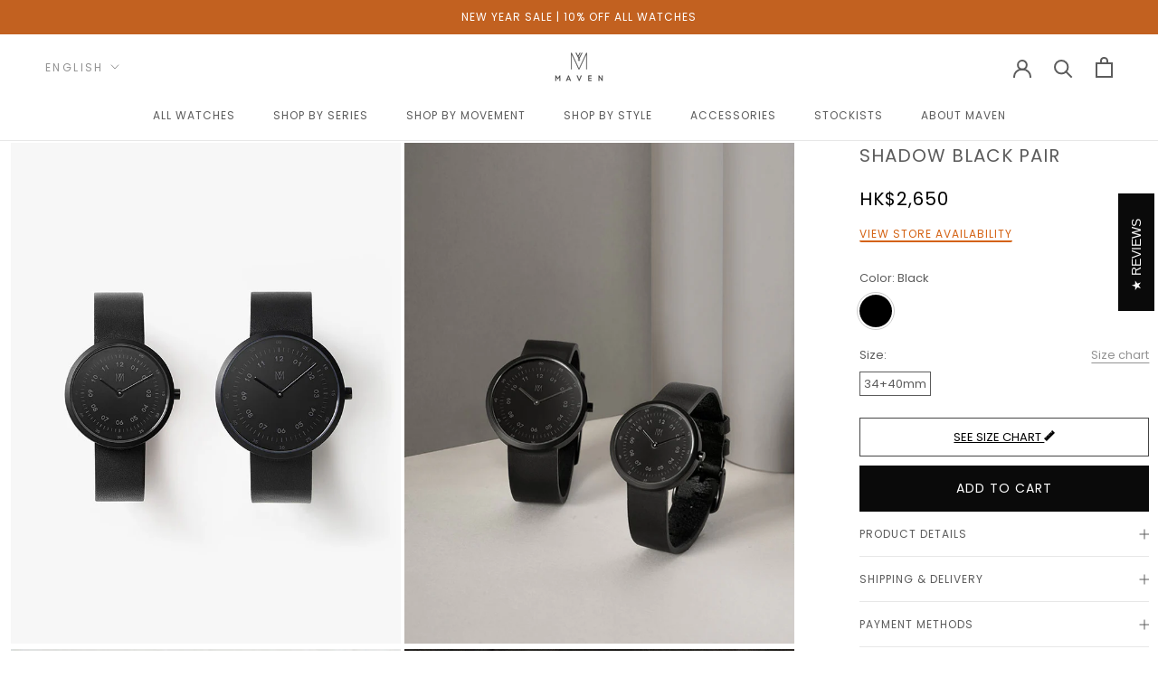

--- FILE ---
content_type: text/html; charset=utf-8
request_url: https://mavenwatches.hk/products/shadow-black-pair-black
body_size: 65312
content:
<!doctype html>
<html class="no-js" lang="en">
<head>
  

  <meta charset="utf-8">
  <meta http-equiv="X-UA-Compatible" content="IE=edge,chrome=1">
  <meta name="viewport" content="width=device-width, initial-scale=1.0, height=device-height, minimum-scale=1.0, maximum-scale=1.0">
  <meta name="theme-color" content="">
  <meta name="facebook-domain-verification" content="idexxzbvbdzee1lzmlb73eaq0awfrt" />
  <meta name="google-site-verification" content="PxDzXYgaVhldlY4GLSmLKy5guBJyEzsH_x8uGIgo7xE" />
  <meta name="google-site-verification" content="r0YdhcuO-c_mod7s_FhDA72MC83-MW5PjP-byiO0h2I" />
  <link href="https://fonts.googleapis.com/css2?family=Noto+Sans+TC&display=swap" rel="stylesheet">
  <meta name="description" content="風靡日本手錶品牌MAVEN具有多樣化的設計風格和不妥協的卓越品質。我們不僅把腕錶看作是必備的時尚配飾，而且也是自我品位的表達。從藝術、建築和創意設計中汲取靈感，每款MAVEN手錶都是結合工藝精神與時尚觸角的生活精品。">

  <title>
    Smoke Green Pair | Maven Watches Hong Kong
  </title><meta name="description" content="Swiss Quartz Movement 34mm &amp;amp; 40mm watch diameter Sapphire Crystal Glass Italian Leather Strap (Quick Release) 316L Stainless Steel Case  Water resistance Inspired by the coexistence of modern architecture and dynamic natural landscape, The Artisan holds the essence of nature within its modern construction. With nat"><link rel="canonical" href="https://mavenwatches.hk/products/shadow-black-pair-black"><link rel="shortcut icon" href="//mavenwatches.hk/cdn/shop/files/favicon_96x.jpg?v=1647766062" type="image/png">



<script type='text/javascript'>

window.dataLayer = window.dataLayer || [];
dataLayer.push({
  event: 'view_item',
  ecommerce: {
      currency:'HKD', 
      value:2650,
      items: [
       {
        id: 'shopify_US_7616637239537_42634562535665',
        google_business_vertical: 'retail',
        item_id:7616637239537,
        item_name:"Shadow Black Pair",
      },
 ]
  }
});

</script>



  <meta property="og:type" content="product">
  <meta property="og:title" content="Shadow Black Pair"><meta property="og:image" content="http://mavenwatches.hk/cdn/shop/products/0015_Pairwatches_0000s_0006_ShadowBlackcopy.jpg?v=1648798543">
    <meta property="og:image:secure_url" content="https://mavenwatches.hk/cdn/shop/products/0015_Pairwatches_0000s_0006_ShadowBlackcopy.jpg?v=1648798543">
    <meta property="og:image:width" content="700">
    <meta property="og:image:height" content="900"><meta property="product:price:amount" content="2,650">
  <meta property="product:price:currency" content="HKD"><meta property="og:description" content="Swiss Quartz Movement 34mm &amp;amp; 40mm watch diameter Sapphire Crystal Glass Italian Leather Strap (Quick Release) 316L Stainless Steel Case  Water resistance Inspired by the coexistence of modern architecture and dynamic natural landscape, The Artisan holds the essence of nature within its modern construction. With nat"><meta property="og:url" content="https://mavenwatches.hk/products/shadow-black-pair-black">
<meta property="og:site_name" content="Maven Watches Hong Kong"><meta name="twitter:card" content="summary"><meta name="twitter:title" content="Shadow Black Pair">
  <meta name="twitter:description" content="

Swiss Quartz Movement

34mm &amp;amp; 40mm watch diameter

Sapphire Crystal Glass

Italian Leather Strap (Quick Release)

316L Stainless Steel Case 

Water resistance

Inspired by the coexistence of modern architecture and dynamic natural landscape, The Artisan holds the essence of nature within its modern construction. With natural color tones, it is easy to mix and match with the fashion pieces in your wardrobe.
">
  <meta name="twitter:image" content="https://mavenwatches.hk/cdn/shop/products/0015_Pairwatches_0000s_0006_ShadowBlackcopy_600x600_crop_center.jpg?v=1648798543">
  <style>
  @font-face {
  font-family: Poppins;
  font-weight: 400;
  font-style: normal;
  font-display: fallback;
  src: url("//mavenwatches.hk/cdn/fonts/poppins/poppins_n4.0ba78fa5af9b0e1a374041b3ceaadf0a43b41362.woff2") format("woff2"),
       url("//mavenwatches.hk/cdn/fonts/poppins/poppins_n4.214741a72ff2596839fc9760ee7a770386cf16ca.woff") format("woff");
}

  

  
  
  

  :root {
    --heading-font-family : Poppins, sans-serif;
    --heading-font-weight : 400;
    --heading-font-style  : normal;

    --text-font-family : Garamond, Baskerville, Caslon, serif;
    --text-font-weight : 400;
    --text-font-style  : normal;

    --base-text-font-size   : 13px;
    --default-text-font-size: 14px;--background          : #ffffff;
    --background-rgb      : 255, 255, 255;
    --light-background    : #ffffff;
    --light-background-rgb: 255, 255, 255;
    --heading-color       : #5c5c5c;
    --text-color          : #5c5c5c;
    --text-color-rgb      : 92, 92, 92;
    --text-color-light    : #939393;
    --text-color-light-rgb: 147, 147, 147;
    --link-color          : #323232;
    --link-color-rgb      : 50, 50, 50;
    --border-color        : #e7e7e7;
    --border-color-rgb    : 231, 231, 231;

    --button-background    : #0a0a0a;
    --button-background-rgb: 10, 10, 10;
    --button-text-color    : #ffffff;

    --header-background       : #ffffff;
    --header-heading-color    : #5c5c5c;
    --header-light-text-color : #939393;
    --header-border-color     : #e7e7e7;

    --footer-background    : #fafafa;
    --footer-text-color    : #454545;
    --footer-heading-color : #0a0a0a;
    --footer-border-color  : #dfdfdf;

    --navigation-background      : #ffffff;
    --navigation-background-rgb  : 255, 255, 255;
    --navigation-text-color      : #5c5c5c;
    --navigation-text-color-light: rgba(92, 92, 92, 0.5);
    --navigation-border-color    : rgba(92, 92, 92, 0.25);

    --newsletter-popup-background     : #ffffff;
    --newsletter-popup-text-color     : #1c1b1b;
    --newsletter-popup-text-color-rgb : 28, 27, 27;

    --secondary-elements-background       : #5c5c5c;
    --secondary-elements-background-rgb   : 92, 92, 92;
    --secondary-elements-text-color       : #ffffff;
    --secondary-elements-text-color-light : rgba(255, 255, 255, 0.5);
    --secondary-elements-border-color     : rgba(255, 255, 255, 0.25);

    --product-sale-price-color    : #f94c43;
    --product-sale-price-color-rgb: 249, 76, 67;
    --product-star-rating: #f6a429;

    /* Shopify related variables */
    --payment-terms-background-color: #ffffff;

    /* Products */

    --horizontal-spacing-four-products-per-row: 40px;
        --horizontal-spacing-two-products-per-row : 40px;

    --vertical-spacing-four-products-per-row: 60px;
        --vertical-spacing-two-products-per-row : 75px;

    /* Animation */
    --drawer-transition-timing: cubic-bezier(0.645, 0.045, 0.355, 1);
    --header-base-height: 80px; /* We set a default for browsers that do not support CSS variables */

    /* Cursors */
    --cursor-zoom-in-svg    : url(//mavenwatches.hk/cdn/shop/t/15/assets/cursor-zoom-in.svg?v=122378749701556440601670236103);
    --cursor-zoom-in-2x-svg : url(//mavenwatches.hk/cdn/shop/t/15/assets/cursor-zoom-in-2x.svg?v=50835523267676239671670236103);
  }
</style>

<script>
  // IE11 does not have support for CSS variables, so we have to polyfill them
  if (!(((window || {}).CSS || {}).supports && window.CSS.supports('(--a: 0)'))) {
    const script = document.createElement('script');
    script.type = 'text/javascript';
    script.src = 'https://cdn.jsdelivr.net/npm/css-vars-ponyfill@2';
    script.onload = function() {
      cssVars({});
    };

    document.getElementsByTagName('head')[0].appendChild(script);
  }
</script>

  <script>window.performance && window.performance.mark && window.performance.mark('shopify.content_for_header.start');</script><meta name="google-site-verification" content="PxDzXYgaVhldlY4GLSmLKy5guBJyEzsH_x8uGIgo7xE">
<meta id="shopify-digital-wallet" name="shopify-digital-wallet" content="/63452905713/digital_wallets/dialog">
<meta name="shopify-checkout-api-token" content="6ab3b58058e5eccbbaf92b9106a5eadc">
<link rel="alternate" hreflang="x-default" href="https://mavenwatches.hk/products/shadow-black-pair-black">
<link rel="alternate" hreflang="en" href="https://mavenwatches.hk/products/shadow-black-pair-black">
<link rel="alternate" hreflang="zh-Hant" href="https://mavenwatches.hk/zh/products/shadow-black-pair-black">
<link rel="alternate" hreflang="zh-Hant-HK" href="https://mavenwatches.hk/zh/products/shadow-black-pair-black">
<link rel="alternate" hreflang="zh-Hant-MO" href="https://mavenwatches.hk/zh/products/shadow-black-pair-black">
<link rel="alternate" type="application/json+oembed" href="https://mavenwatches.hk/products/shadow-black-pair-black.oembed">
<script async="async" src="/checkouts/internal/preloads.js?locale=en-HK"></script>
<link rel="preconnect" href="https://shop.app" crossorigin="anonymous">
<script async="async" src="https://shop.app/checkouts/internal/preloads.js?locale=en-HK&shop_id=63452905713" crossorigin="anonymous"></script>
<script id="apple-pay-shop-capabilities" type="application/json">{"shopId":63452905713,"countryCode":"HK","currencyCode":"HKD","merchantCapabilities":["supports3DS"],"merchantId":"gid:\/\/shopify\/Shop\/63452905713","merchantName":"Maven Watches Hong Kong","requiredBillingContactFields":["postalAddress","email","phone"],"requiredShippingContactFields":["postalAddress","email","phone"],"shippingType":"shipping","supportedNetworks":["visa","masterCard","amex"],"total":{"type":"pending","label":"Maven Watches Hong Kong","amount":"1.00"},"shopifyPaymentsEnabled":true,"supportsSubscriptions":true}</script>
<script id="shopify-features" type="application/json">{"accessToken":"6ab3b58058e5eccbbaf92b9106a5eadc","betas":["rich-media-storefront-analytics"],"domain":"mavenwatches.hk","predictiveSearch":true,"shopId":63452905713,"locale":"en"}</script>
<script>var Shopify = Shopify || {};
Shopify.shop = "maven-watches-hongkong.myshopify.com";
Shopify.locale = "en";
Shopify.currency = {"active":"HKD","rate":"1.0"};
Shopify.country = "HK";
Shopify.theme = {"name":"MAVEN 06122022 SNOW","id":136236925169,"schema_name":"Prestige","schema_version":"5.6.2","theme_store_id":null,"role":"main"};
Shopify.theme.handle = "null";
Shopify.theme.style = {"id":null,"handle":null};
Shopify.cdnHost = "mavenwatches.hk/cdn";
Shopify.routes = Shopify.routes || {};
Shopify.routes.root = "/";</script>
<script type="module">!function(o){(o.Shopify=o.Shopify||{}).modules=!0}(window);</script>
<script>!function(o){function n(){var o=[];function n(){o.push(Array.prototype.slice.apply(arguments))}return n.q=o,n}var t=o.Shopify=o.Shopify||{};t.loadFeatures=n(),t.autoloadFeatures=n()}(window);</script>
<script>
  window.ShopifyPay = window.ShopifyPay || {};
  window.ShopifyPay.apiHost = "shop.app\/pay";
  window.ShopifyPay.redirectState = null;
</script>
<script id="shop-js-analytics" type="application/json">{"pageType":"product"}</script>
<script defer="defer" async type="module" src="//mavenwatches.hk/cdn/shopifycloud/shop-js/modules/v2/client.init-shop-cart-sync_BT-GjEfc.en.esm.js"></script>
<script defer="defer" async type="module" src="//mavenwatches.hk/cdn/shopifycloud/shop-js/modules/v2/chunk.common_D58fp_Oc.esm.js"></script>
<script defer="defer" async type="module" src="//mavenwatches.hk/cdn/shopifycloud/shop-js/modules/v2/chunk.modal_xMitdFEc.esm.js"></script>
<script type="module">
  await import("//mavenwatches.hk/cdn/shopifycloud/shop-js/modules/v2/client.init-shop-cart-sync_BT-GjEfc.en.esm.js");
await import("//mavenwatches.hk/cdn/shopifycloud/shop-js/modules/v2/chunk.common_D58fp_Oc.esm.js");
await import("//mavenwatches.hk/cdn/shopifycloud/shop-js/modules/v2/chunk.modal_xMitdFEc.esm.js");

  window.Shopify.SignInWithShop?.initShopCartSync?.({"fedCMEnabled":true,"windoidEnabled":true});

</script>
<script>
  window.Shopify = window.Shopify || {};
  if (!window.Shopify.featureAssets) window.Shopify.featureAssets = {};
  window.Shopify.featureAssets['shop-js'] = {"shop-cart-sync":["modules/v2/client.shop-cart-sync_DZOKe7Ll.en.esm.js","modules/v2/chunk.common_D58fp_Oc.esm.js","modules/v2/chunk.modal_xMitdFEc.esm.js"],"init-fed-cm":["modules/v2/client.init-fed-cm_B6oLuCjv.en.esm.js","modules/v2/chunk.common_D58fp_Oc.esm.js","modules/v2/chunk.modal_xMitdFEc.esm.js"],"shop-cash-offers":["modules/v2/client.shop-cash-offers_D2sdYoxE.en.esm.js","modules/v2/chunk.common_D58fp_Oc.esm.js","modules/v2/chunk.modal_xMitdFEc.esm.js"],"shop-login-button":["modules/v2/client.shop-login-button_QeVjl5Y3.en.esm.js","modules/v2/chunk.common_D58fp_Oc.esm.js","modules/v2/chunk.modal_xMitdFEc.esm.js"],"pay-button":["modules/v2/client.pay-button_DXTOsIq6.en.esm.js","modules/v2/chunk.common_D58fp_Oc.esm.js","modules/v2/chunk.modal_xMitdFEc.esm.js"],"shop-button":["modules/v2/client.shop-button_DQZHx9pm.en.esm.js","modules/v2/chunk.common_D58fp_Oc.esm.js","modules/v2/chunk.modal_xMitdFEc.esm.js"],"avatar":["modules/v2/client.avatar_BTnouDA3.en.esm.js"],"init-windoid":["modules/v2/client.init-windoid_CR1B-cfM.en.esm.js","modules/v2/chunk.common_D58fp_Oc.esm.js","modules/v2/chunk.modal_xMitdFEc.esm.js"],"init-shop-for-new-customer-accounts":["modules/v2/client.init-shop-for-new-customer-accounts_C_vY_xzh.en.esm.js","modules/v2/client.shop-login-button_QeVjl5Y3.en.esm.js","modules/v2/chunk.common_D58fp_Oc.esm.js","modules/v2/chunk.modal_xMitdFEc.esm.js"],"init-shop-email-lookup-coordinator":["modules/v2/client.init-shop-email-lookup-coordinator_BI7n9ZSv.en.esm.js","modules/v2/chunk.common_D58fp_Oc.esm.js","modules/v2/chunk.modal_xMitdFEc.esm.js"],"init-shop-cart-sync":["modules/v2/client.init-shop-cart-sync_BT-GjEfc.en.esm.js","modules/v2/chunk.common_D58fp_Oc.esm.js","modules/v2/chunk.modal_xMitdFEc.esm.js"],"shop-toast-manager":["modules/v2/client.shop-toast-manager_DiYdP3xc.en.esm.js","modules/v2/chunk.common_D58fp_Oc.esm.js","modules/v2/chunk.modal_xMitdFEc.esm.js"],"init-customer-accounts":["modules/v2/client.init-customer-accounts_D9ZNqS-Q.en.esm.js","modules/v2/client.shop-login-button_QeVjl5Y3.en.esm.js","modules/v2/chunk.common_D58fp_Oc.esm.js","modules/v2/chunk.modal_xMitdFEc.esm.js"],"init-customer-accounts-sign-up":["modules/v2/client.init-customer-accounts-sign-up_iGw4briv.en.esm.js","modules/v2/client.shop-login-button_QeVjl5Y3.en.esm.js","modules/v2/chunk.common_D58fp_Oc.esm.js","modules/v2/chunk.modal_xMitdFEc.esm.js"],"shop-follow-button":["modules/v2/client.shop-follow-button_CqMgW2wH.en.esm.js","modules/v2/chunk.common_D58fp_Oc.esm.js","modules/v2/chunk.modal_xMitdFEc.esm.js"],"checkout-modal":["modules/v2/client.checkout-modal_xHeaAweL.en.esm.js","modules/v2/chunk.common_D58fp_Oc.esm.js","modules/v2/chunk.modal_xMitdFEc.esm.js"],"shop-login":["modules/v2/client.shop-login_D91U-Q7h.en.esm.js","modules/v2/chunk.common_D58fp_Oc.esm.js","modules/v2/chunk.modal_xMitdFEc.esm.js"],"lead-capture":["modules/v2/client.lead-capture_BJmE1dJe.en.esm.js","modules/v2/chunk.common_D58fp_Oc.esm.js","modules/v2/chunk.modal_xMitdFEc.esm.js"],"payment-terms":["modules/v2/client.payment-terms_Ci9AEqFq.en.esm.js","modules/v2/chunk.common_D58fp_Oc.esm.js","modules/v2/chunk.modal_xMitdFEc.esm.js"]};
</script>
<script>(function() {
  var isLoaded = false;
  function asyncLoad() {
    if (isLoaded) return;
    isLoaded = true;
    var urls = ["https:\/\/gateway.apaylater.com\/plugins\/shopify-product-detail.js?shop=maven-watches-hongkong.myshopify.com","https:\/\/gateway.apaylater.com\/plugins\/shopify-product-list.js?shop=maven-watches-hongkong.myshopify.com","https:\/\/cdn1.stamped.io\/files\/widget.min.js?shop=maven-watches-hongkong.myshopify.com","https:\/\/stofind.s3-us-west-2.amazonaws.com\/customers\/maven-watches-hongkong.myshopify.com\/script.min.js?shop=maven-watches-hongkong.myshopify.com"];
    for (var i = 0; i < urls.length; i++) {
      var s = document.createElement('script');
      s.type = 'text/javascript';
      s.async = true;
      s.src = urls[i];
      var x = document.getElementsByTagName('script')[0];
      x.parentNode.insertBefore(s, x);
    }
  };
  if(window.attachEvent) {
    window.attachEvent('onload', asyncLoad);
  } else {
    window.addEventListener('load', asyncLoad, false);
  }
})();</script>
<script id="__st">var __st={"a":63452905713,"offset":28800,"reqid":"aa4f428b-828c-4567-8a1f-a5533d64080c-1769104754","pageurl":"mavenwatches.hk\/products\/shadow-black-pair-black","u":"060246bcac1c","p":"product","rtyp":"product","rid":7616637239537};</script>
<script>window.ShopifyPaypalV4VisibilityTracking = true;</script>
<script id="captcha-bootstrap">!function(){'use strict';const t='contact',e='account',n='new_comment',o=[[t,t],['blogs',n],['comments',n],[t,'customer']],c=[[e,'customer_login'],[e,'guest_login'],[e,'recover_customer_password'],[e,'create_customer']],r=t=>t.map((([t,e])=>`form[action*='/${t}']:not([data-nocaptcha='true']) input[name='form_type'][value='${e}']`)).join(','),a=t=>()=>t?[...document.querySelectorAll(t)].map((t=>t.form)):[];function s(){const t=[...o],e=r(t);return a(e)}const i='password',u='form_key',d=['recaptcha-v3-token','g-recaptcha-response','h-captcha-response',i],f=()=>{try{return window.sessionStorage}catch{return}},m='__shopify_v',_=t=>t.elements[u];function p(t,e,n=!1){try{const o=window.sessionStorage,c=JSON.parse(o.getItem(e)),{data:r}=function(t){const{data:e,action:n}=t;return t[m]||n?{data:e,action:n}:{data:t,action:n}}(c);for(const[e,n]of Object.entries(r))t.elements[e]&&(t.elements[e].value=n);n&&o.removeItem(e)}catch(o){console.error('form repopulation failed',{error:o})}}const l='form_type',E='cptcha';function T(t){t.dataset[E]=!0}const w=window,h=w.document,L='Shopify',v='ce_forms',y='captcha';let A=!1;((t,e)=>{const n=(g='f06e6c50-85a8-45c8-87d0-21a2b65856fe',I='https://cdn.shopify.com/shopifycloud/storefront-forms-hcaptcha/ce_storefront_forms_captcha_hcaptcha.v1.5.2.iife.js',D={infoText:'Protected by hCaptcha',privacyText:'Privacy',termsText:'Terms'},(t,e,n)=>{const o=w[L][v],c=o.bindForm;if(c)return c(t,g,e,D).then(n);var r;o.q.push([[t,g,e,D],n]),r=I,A||(h.body.append(Object.assign(h.createElement('script'),{id:'captcha-provider',async:!0,src:r})),A=!0)});var g,I,D;w[L]=w[L]||{},w[L][v]=w[L][v]||{},w[L][v].q=[],w[L][y]=w[L][y]||{},w[L][y].protect=function(t,e){n(t,void 0,e),T(t)},Object.freeze(w[L][y]),function(t,e,n,w,h,L){const[v,y,A,g]=function(t,e,n){const i=e?o:[],u=t?c:[],d=[...i,...u],f=r(d),m=r(i),_=r(d.filter((([t,e])=>n.includes(e))));return[a(f),a(m),a(_),s()]}(w,h,L),I=t=>{const e=t.target;return e instanceof HTMLFormElement?e:e&&e.form},D=t=>v().includes(t);t.addEventListener('submit',(t=>{const e=I(t);if(!e)return;const n=D(e)&&!e.dataset.hcaptchaBound&&!e.dataset.recaptchaBound,o=_(e),c=g().includes(e)&&(!o||!o.value);(n||c)&&t.preventDefault(),c&&!n&&(function(t){try{if(!f())return;!function(t){const e=f();if(!e)return;const n=_(t);if(!n)return;const o=n.value;o&&e.removeItem(o)}(t);const e=Array.from(Array(32),(()=>Math.random().toString(36)[2])).join('');!function(t,e){_(t)||t.append(Object.assign(document.createElement('input'),{type:'hidden',name:u})),t.elements[u].value=e}(t,e),function(t,e){const n=f();if(!n)return;const o=[...t.querySelectorAll(`input[type='${i}']`)].map((({name:t})=>t)),c=[...d,...o],r={};for(const[a,s]of new FormData(t).entries())c.includes(a)||(r[a]=s);n.setItem(e,JSON.stringify({[m]:1,action:t.action,data:r}))}(t,e)}catch(e){console.error('failed to persist form',e)}}(e),e.submit())}));const S=(t,e)=>{t&&!t.dataset[E]&&(n(t,e.some((e=>e===t))),T(t))};for(const o of['focusin','change'])t.addEventListener(o,(t=>{const e=I(t);D(e)&&S(e,y())}));const B=e.get('form_key'),M=e.get(l),P=B&&M;t.addEventListener('DOMContentLoaded',(()=>{const t=y();if(P)for(const e of t)e.elements[l].value===M&&p(e,B);[...new Set([...A(),...v().filter((t=>'true'===t.dataset.shopifyCaptcha))])].forEach((e=>S(e,t)))}))}(h,new URLSearchParams(w.location.search),n,t,e,['guest_login'])})(!0,!0)}();</script>
<script integrity="sha256-4kQ18oKyAcykRKYeNunJcIwy7WH5gtpwJnB7kiuLZ1E=" data-source-attribution="shopify.loadfeatures" defer="defer" src="//mavenwatches.hk/cdn/shopifycloud/storefront/assets/storefront/load_feature-a0a9edcb.js" crossorigin="anonymous"></script>
<script crossorigin="anonymous" defer="defer" src="//mavenwatches.hk/cdn/shopifycloud/storefront/assets/shopify_pay/storefront-65b4c6d7.js?v=20250812"></script>
<script data-source-attribution="shopify.dynamic_checkout.dynamic.init">var Shopify=Shopify||{};Shopify.PaymentButton=Shopify.PaymentButton||{isStorefrontPortableWallets:!0,init:function(){window.Shopify.PaymentButton.init=function(){};var t=document.createElement("script");t.src="https://mavenwatches.hk/cdn/shopifycloud/portable-wallets/latest/portable-wallets.en.js",t.type="module",document.head.appendChild(t)}};
</script>
<script data-source-attribution="shopify.dynamic_checkout.buyer_consent">
  function portableWalletsHideBuyerConsent(e){var t=document.getElementById("shopify-buyer-consent"),n=document.getElementById("shopify-subscription-policy-button");t&&n&&(t.classList.add("hidden"),t.setAttribute("aria-hidden","true"),n.removeEventListener("click",e))}function portableWalletsShowBuyerConsent(e){var t=document.getElementById("shopify-buyer-consent"),n=document.getElementById("shopify-subscription-policy-button");t&&n&&(t.classList.remove("hidden"),t.removeAttribute("aria-hidden"),n.addEventListener("click",e))}window.Shopify?.PaymentButton&&(window.Shopify.PaymentButton.hideBuyerConsent=portableWalletsHideBuyerConsent,window.Shopify.PaymentButton.showBuyerConsent=portableWalletsShowBuyerConsent);
</script>
<script data-source-attribution="shopify.dynamic_checkout.cart.bootstrap">document.addEventListener("DOMContentLoaded",(function(){function t(){return document.querySelector("shopify-accelerated-checkout-cart, shopify-accelerated-checkout")}if(t())Shopify.PaymentButton.init();else{new MutationObserver((function(e,n){t()&&(Shopify.PaymentButton.init(),n.disconnect())})).observe(document.body,{childList:!0,subtree:!0})}}));
</script>
<link id="shopify-accelerated-checkout-styles" rel="stylesheet" media="screen" href="https://mavenwatches.hk/cdn/shopifycloud/portable-wallets/latest/accelerated-checkout-backwards-compat.css" crossorigin="anonymous">
<style id="shopify-accelerated-checkout-cart">
        #shopify-buyer-consent {
  margin-top: 1em;
  display: inline-block;
  width: 100%;
}

#shopify-buyer-consent.hidden {
  display: none;
}

#shopify-subscription-policy-button {
  background: none;
  border: none;
  padding: 0;
  text-decoration: underline;
  font-size: inherit;
  cursor: pointer;
}

#shopify-subscription-policy-button::before {
  box-shadow: none;
}

      </style>

<script>window.performance && window.performance.mark && window.performance.mark('shopify.content_for_header.end');</script>

  <link rel="stylesheet" href="//mavenwatches.hk/cdn/shop/t/15/assets/theme.css?v=35250936796616458361768291477">
  <link href="//mavenwatches.hk/cdn/shop/t/15/assets/slick.css?v=98340474046176884051670236103" rel="stylesheet" type="text/css" media="all" />
  <link rel="stylesheet" href="https://cdnjs.cloudflare.com/ajax/libs/font-awesome/4.7.0/css/font-awesome.min.css">

  <script src="https://ajax.googleapis.com/ajax/libs/jquery/3.6.0/jquery.min.js"></script>
  <script src="//mavenwatches.hk/cdn/shop/t/15/assets/lazysizes.min.js?v=174358363404432586981670236103" async></script>
  <script src="//mavenwatches.hk/cdn/shop/t/15/assets/libs.min.js?v=26178543184394469741670236103" defer></script>
  <script src="//mavenwatches.hk/cdn/shop/t/15/assets/theme.js?v=38170880577540347101729132661" defer></script>
  <script src="//mavenwatches.hk/cdn/shop/t/15/assets/custom.js?v=162554678303795930281748344023" defer></script>
  <script src="//mavenwatches.hk/cdn/shop/t/15/assets/slick.min.js?v=71779134894361685811670236103"></script>

  

  <script>window.theme = {
      pageType: "product",
      moneyFormat: "HK${{amount_no_decimals}}",
      moneyWithCurrencyFormat: "HK${{amount_no_decimals}}",
      currencyCodeEnabled: true,
      productImageSize: "natural",
      searchMode: "product,article",
      showPageTransition: false,
      showElementStaggering: true,
      showImageZooming: true
    };

    window.routes = {
      rootUrl: "\/",
      rootUrlWithoutSlash: '',
      cartUrl: "\/cart",
      cartAddUrl: "\/cart\/add",
      cartChangeUrl: "\/cart\/change",
      searchUrl: "\/search",
      productRecommendationsUrl: "\/recommendations\/products"
    };

    window.languages = {
      cartAddNote: "Add Order Note",
      cartEditNote: "Edit Order Note",
      productImageLoadingError: "This image could not be loaded. Please try to reload the page.",
      productFormAddToCart: "Add to cart",
      productFormUnavailable: "Unavailable",
      productFormSoldOut: "Sold Out",
      shippingEstimatorOneResult: "1 option available:",
      shippingEstimatorMoreResults: "{{count}} options available:",
      shippingEstimatorNoResults: "No shipping could be found"
    };

    window.lazySizesConfig = {
      loadHidden: false,
      hFac: 0.5,
      expFactor: 2,
      ricTimeout: 150,
      lazyClass: 'Image--lazyLoad',
      loadingClass: 'Image--lazyLoading',
      loadedClass: 'Image--lazyLoaded'
    };

    document.documentElement.className = document.documentElement.className.replace('no-js', 'js');
    document.documentElement.style.setProperty('--window-height', window.innerHeight + 'px');

    (function() {
      document.documentElement.className += ((window.CSS && window.CSS.supports('(position: sticky) or (position: -webkit-sticky)')) ? ' supports-sticky' : ' no-supports-sticky');
      document.documentElement.className += (window.matchMedia('(-moz-touch-enabled: 1), (hover: none)')).matches ? ' no-supports-hover' : ' supports-hover';
    })();

    

    window.onpageshow = function() {
      if (window.theme.showPageTransition) {
        var pageTransition = document.querySelector('.PageTransition');
        if (pageTransition) {
          pageTransition.style.visibility = 'visible';
          pageTransition.style.opacity = '0';
        }
      }

      document.documentElement.dispatchEvent(new CustomEvent('cart:refresh', { bubbles: true }));
    };
  </script>

  
  <script type="application/ld+json">
  {
    "@context": "http://schema.org",
    "@type": "Product",
    "offers": [{
          "@type": "Offer",
          "name": "Black \/ 34+40mm",
          "availability":"https://schema.org/InStock",
          "price": 2650.0,
          "priceCurrency": "HKD",
          "priceValidUntil": "2026-02-02","sku": "MVSHADOWBK-PAIR","url": "/products/shadow-black-pair-black?variant=42634562535665"
        }
],
      "mpn": "MVSHADOWBK-PAIR",
      "productId": "MVSHADOWBK-PAIR",
    "brand": {
      "name": "Artisan"
    },
    "name": "Shadow Black Pair",
    "description": "\n\nSwiss Quartz Movement\n\n34mm \u0026amp; 40mm watch diameter\n\nSapphire Crystal Glass\n\nItalian Leather Strap (Quick Release)\n\n316L Stainless Steel Case \n\nWater resistance\n\nInspired by the coexistence of modern architecture and dynamic natural landscape, The Artisan holds the essence of nature within its modern construction. With natural color tones, it is easy to mix and match with the fashion pieces in your wardrobe.\n",
    "category": "Analog",
    "url": "/products/shadow-black-pair-black",
    "sku": "MVSHADOWBK-PAIR",
    "image": {
      "@type": "ImageObject",
      "url": "https://mavenwatches.hk/cdn/shop/products/0015_Pairwatches_0000s_0006_ShadowBlackcopy_1024x.jpg?v=1648798543",
      "image": "https://mavenwatches.hk/cdn/shop/products/0015_Pairwatches_0000s_0006_ShadowBlackcopy_1024x.jpg?v=1648798543",
      "name": "Shadow Black Pair",
      "width": "1024",
      "height": "1024"
    }
  }
  </script>



  <script type="application/ld+json">
  {
    "@context": "http://schema.org",
    "@type": "BreadcrumbList",
  "itemListElement": [{
      "@type": "ListItem",
      "position": 1,
      "name": "Home",
      "item": "https://mavenwatches.hk"
    },{
          "@type": "ListItem",
          "position": 2,
          "name": "Shadow Black Pair",
          "item": "https://mavenwatches.hk/products/shadow-black-pair-black"
        }]
  }
  </script>


  
<!-- BEGIN app block: shopify://apps/selecty/blocks/app-embed/a005a4a7-4aa2-4155-9c2b-0ab41acbf99c --><template id="sel-form-template">
  <div id="sel-form" style="display: none;">
    <form method="post" action="/localization" id="localization_form" accept-charset="UTF-8" class="shopify-localization-form" enctype="multipart/form-data"><input type="hidden" name="form_type" value="localization" /><input type="hidden" name="utf8" value="✓" /><input type="hidden" name="_method" value="put" /><input type="hidden" name="return_to" value="/products/shadow-black-pair-black" />
      <input type="hidden" name="country_code" value="HK">
      <input type="hidden" name="language_code" value="en">
    </form>
  </div>
</template>


  <script>
    (function () {
      window.$selector = window.$selector || []; // Create empty queue for action (sdk) if user has not created his yet
      // Fetch geodata only for new users
      const wasRedirected = localStorage.getItem('sel-autodetect') === '1';

      if (!wasRedirected) {
        window.selectorConfigGeoData = fetch('/browsing_context_suggestions.json?source=geolocation_recommendation&country[enabled]=true&currency[enabled]=true&language[enabled]=true', {
          method: 'GET',
          mode: 'cors',
          cache: 'default',
          credentials: 'same-origin',
          headers: {
            'Content-Type': 'application/json',
            'Access-Control-Allow-Origin': '*'
          },
          redirect: 'follow',
          referrerPolicy: 'no-referrer',
        });
      }
    })()
  </script>
  <script type="application/json" id="__selectors_json">
    {
    "selectors": 
  [{"_id":"684c5c6748c05ac2548ef140","id":"JJ896764","storeId":63452905713,"parentDomain":"maven-watches.myshopify.com","title":"Unnamed selector - maven-watches","design":{"resource":"countries_curr","resourceList":["countries"],"type":"drop-down","theme":"cute","scheme":"basic","short":"none","search":"none","scale":100,"styles":{"general":".sel-disclosure-btn .sel-pointer {\n   box-sizing: border-box;\n   display:none ;\n}\n\n.sel-disclosure-btn .sel-title {\n   box-sizing: border-box;\n   text-transform:uppercase;\n   letter-spacing:0.5px;\n   color:#454545  \n}\n.sel-itemsContainer .sel-item {\n   box-sizing: border-box;\n}\n.sel-cute .sel-disclosure-btn {\nbox-shadow:unset;\nborder:0px;\nbackground-color:transparent; \n}\n.sel-cute .sel-disclosure-btn {padding-left:11px}\n.sel-item .sel-title {width:100%}\n.sel-modal-content {z-index:1000}\n.sel-disclosure-btn .sel-title {color:#454545;text-transform:uppercase}\n.sel-cute .sel-itemsContainer {border-radius:none}\n\n","extra":""},"reverse":true,"view":"all","colors":{"text":{"red":32,"green":34,"blue":35,"alpha":1,"filter":"invert(9%) sepia(14%) saturate(226%) hue-rotate(155deg) brightness(98%) contrast(90%)"},"accent":{"red":32,"green":34,"blue":35,"alpha":1,"filter":"invert(8%) sepia(7%) saturate(636%) hue-rotate(155deg) brightness(95%) contrast(86%)"},"background":{"red":255,"green":255,"blue":255,"alpha":1,"filter":"invert(100%) sepia(1%) saturate(1392%) hue-rotate(152deg) brightness(108%) contrast(100%)"}},"typography":{"default":{"fontFamily":"POPPINS","fontStyle":"normal","fontWeight":"normal","size":{"value":12,"dimension":"px"}},"accent":{"fontFamily":"POPPINS","fontStyle":"normal","fontWeight":"normal","size":{"value":12,"dimension":"px"}}},"position":{"type":"custom","value":{"vertical":"static","horizontal":"static"}},"visibility":{"breakpoints":["xs","sm","md","lg","xl"],"urls":{"logicVariant":"include","resources":[]},"params":{"logicVariant":"include","resources":[]},"languages":{"logicVariant":"include","resources":[]},"countries":{"logicVariant":"include","resources":[]}}},"visibility":[],"status":"disabled","createdAt":"2025-06-13T17:14:15.953Z","updatedAt":"2025-11-19T09:25:48.907Z","__v":0},{"_id":"684c5c6748c05ac2548ef13e","id":"LE293136","storeId":63452905713,"parentDomain":"maven-watches.myshopify.com","title":"Unnamed selector - maven-watches","design":{"resource":"countries_curr","resourceList":["countries"],"type":"wheel","theme":"cute","scheme":"custom","short":"none","search":"none","scale":79,"styles":{"general":".sel-itemsContainer .sel-title {\n   box-sizing: border-box;\n   text-transform:uppercase;\n}\n.sel-cute .sel-disclosure-btn {\nbox-shadow:unset;\nborder:0px;\nbackground-color:none; \n}\n.sel-cute .sel-disclosure-btn {padding:0px}\n.sel-item .sel-title {width:100%}\n.sel-modal-content {z-index:1000}\n.sel-disclosure-btn .sel-title {color: #454545;text-transform:uppercase;font-size: 17px}\n.sel-minimal .sel-disclosure-btn {padding:0px}\n.sel-disclosure-btn .sel-title, .sel-item .sel-title {max-width:280px}\n\n","extra":""},"reverse":true,"view":"all","flagMode":"icon","colors":{"text":{"red":69,"green":69,"blue":69,"alpha":1,"filter":"invert(23%) sepia(49%) saturate(22%) hue-rotate(328deg) brightness(97%) contrast(92%)"},"accent":{"red":32,"green":34,"blue":35,"alpha":1,"filter":"invert(8%) sepia(7%) saturate(636%) hue-rotate(155deg) brightness(95%) contrast(86%)"},"background":{"red":255,"green":255,"blue":255,"alpha":1,"filter":"invert(100%) sepia(1%) saturate(1392%) hue-rotate(152deg) brightness(108%) contrast(100%)"}},"withoutShadowRoot":true,"hideUnavailableResources":false,"typography":{"default":{"fontFamily":"Poppins","fontStyle":"normal","fontWeight":"normal","size":{"value":17,"dimension":"px"},"custom":false},"accent":{"fontFamily":"Verdana","fontStyle":"normal","fontWeight":"normal","size":{"value":17,"dimension":"px"},"custom":false}},"position":{"type":"custom","value":{"horizontal":"static","vertical":"static"}},"visibility":{"breakpoints":["xs","sm","md","lg","xl"],"params":{"logicVariant":"include","resources":[],"retainDuringSession":false},"countries":{"logicVariant":"include","resources":[]},"languages":{"logicVariant":"include","resources":["en"]},"urls":{"logicVariant":"include","resources":[],"allowSubpaths":false}}},"visibility":[],"status":"disabled","createdAt":"2025-06-13T17:14:15.952Z","updatedAt":"2025-11-19T09:25:48.905Z","__v":0,"i18n":{"original":{}}},{"_id":"684c5c6748c05ac2548ef118","id":"stores-resource-selector","storeId":63452905713,"parentDomain":"maven-watches.myshopify.com","title":"Multi-stores selector","design":{"resource":"stores","resourceList":["stores"],"type":"drop-down","theme":"basic","scheme":"basic","short":"none","search":"none","styles":{"general":"","extra":""},"reverse":true,"view":"all","colors":{"text":{"red":32,"green":34,"blue":35,"alpha":1,"filter":"invert(10%) sepia(7%) saturate(451%) hue-rotate(156deg) brightness(93%) contrast(90%)"},"accent":{"red":32,"green":34,"blue":35,"alpha":1,"filter":"invert(7%) sepia(6%) saturate(770%) hue-rotate(155deg) brightness(98%) contrast(86%)"},"background":{"red":255,"green":255,"blue":255,"alpha":1,"filter":"invert(100%) sepia(98%) saturate(8%) hue-rotate(180deg) brightness(102%) contrast(101%)"}},"typography":{"default":{"fontFamily":"Verdana","fontStyle":"normal","fontWeight":"normal","size":{"value":14,"dimension":"px"}},"accent":{"fontFamily":"Verdana","fontStyle":"normal","fontWeight":"normal","size":{"value":14,"dimension":"px"}}},"position":{"type":"fixed","value":{"vertical":"bottom","horizontal":"left"}}},"visibility":[],"status":"disabled","createdAt":"2025-06-13T17:14:15.844Z","updatedAt":"2025-11-19T09:25:48.909Z","__v":0}],
    "store": 
  
    {"isBrandingStore":true,"shouldBranding":false}
  
,
    "autodetect": 
  null
,
    "autoRedirect": 
  
    {"active":true,"resource":"countries","behavior":"forced","queryParams":[],"redirectToDefaultLanguage":false,"visibility":{"urls":{"logicVariant":"exclude","resources":[]},"params":{"logicVariant":"exclude","resources":[],"retainDuringSession":false},"countries":{"logicVariant":"exclude","resources":[]}}}
  
,
    "customResources": 
  [{"name":"stores","resources":[{"domain":"maven-watches-taiwan.myshopify.com","additionalDomains":["www.mavenwatches.tw"],"title":"maven-watches-taiwan","customImgUrl":"https://cdn.selecty.devit.software/3.1.0-path.14fb1be9/assets/globe.svg","link":"https://maven-watches-taiwan.myshopify.com/","code":"swnctevyhhaofeptimacymiawmnoas"},{"domain":"maven-watches-japan.myshopify.com","additionalDomains":["jp.mavenwatches.com"],"title":"maven-watches-japan","customImgUrl":"https://cdn.selecty.devit.software/3.0.6/assets/globe.svg","link":"https://maven-watches-japan.myshopify.com/","code":"hsnojeyhvtfconspmaaacwpimemya"},{"domain":"maven-watches-hongkong.myshopify.com","additionalDomains":["mavenwatches.hk","mavenwatches.hk"],"title":"maven-watches-hongkong","customImgUrl":"https://cdn.selecty.devit.software/3.0.6/assets/globe.svg","link":"https://maven-watches-hongkong.myshopify.com/","code":"yeswcksicnfmpnoyoahtvmhegmohango"},{"domain":"maven-watches.myshopify.com","additionalDomains":["au.mavenwatches.com","ca.mavenwatches.com","eu.mavenwatches.com","fr.mavenwatches.com","de.mavenwatches.com","mavenwatches.com","mavenwatches.com","my.mavenwatches.com","mavenwatches.com","mavenwatches.com","mavenwatches.com","sg.mavenwatches.com","ae.mavenwatches.com","uk.mavenwatches.com","mavenwatches.com","mavenwatches.com"],"title":"maven-watches","customImgUrl":"https://cdn.selecty.devit.software/3.0.6/assets/globe.svg","link":"https://maven-watches.myshopify.com/","code":"ymosaieanevcschophfymtwm"}]}],
    "markets": [{"enabled":true,"locale":"en","countries":["MO"],"webPresence":{"alternateLocales":["zh-TW"],"defaultLocale":"en","subfolderSuffix":null,"domain":{"host":"mavenwatches.hk"}},"localCurrencies":false,"curr":{"code":"HKD"},"alternateLocales":["zh-TW"],"domain":{"host":"mavenwatches.hk"},"name":"Macau","regions":[{"code":"MO"}],"country":"MO","title":"Macau","host":"mavenwatches.hk"},{"enabled":true,"locale":"en","countries":["HK"],"localCurrencies":false,"webPresence":{"alternateLocales":["zh-TW"],"defaultLocale":"en","subfolderSuffix":null,"domain":{"host":"mavenwatches.hk"}},"curr":{"code":"HKD"},"alternateLocales":["zh-TW"],"domain":{"host":"mavenwatches.hk"},"primary":true,"name":"中國香港特別行政區","regions":[{"code":"HK"}],"title":"中國香港特別行政區","host":"mavenwatches.hk","country":"HK","samePathname":true,"customImgUrl":null,"localization":{}},{"enabled":true,"locale":"ja","countries":["JP"],"webPresence":{"alternateLocales":[],"defaultLocale":"ja","subfolderSuffix":null,"domain":{"host":"jp.mavenwatches.com"}},"localCurrencies":false,"curr":{"code":"JPY"},"alternateLocales":[],"domain":{"host":"jp.mavenwatches.com"},"name":"Japan","regions":[{"code":"JP"}],"country":"JP","title":"Japan","host":"jp.mavenwatches.com","primaryOnConnected":null,"isThirdParty":true,"isConnected":true,"link":"https://jp.mavenwatches.com"},{"enabled":true,"locale":"en","countries":["AU","NZ"],"localCurrencies":false,"webPresence":{"defaultLocale":"en","alternateLocales":[],"subfolderSuffix":null,"domain":{"host":"au.mavenwatches.com"}},"curr":{"code":"AUD"},"alternateLocales":[],"domain":{"host":"au.mavenwatches.com"},"primary":false,"name":"Australia ","regions":[{"code":"AU"},{"code":"NZ"}],"title":"Australia ","host":"au.mavenwatches.com","country":"AU","samePathname":true,"primaryOnConnected":false,"isThirdParty":true,"isConnected":true,"link":"https://au.mavenwatches.com"},{"enabled":true,"locale":"en","countries":["CA"],"localCurrencies":true,"webPresence":{"defaultLocale":"en","alternateLocales":[],"subfolderSuffix":null,"domain":{"host":"ca.mavenwatches.com"}},"curr":{"code":"CAD"},"alternateLocales":[],"domain":{"host":"ca.mavenwatches.com"},"primary":false,"name":"Canada","regions":[{"code":"CA"}],"title":"Canada","host":"ca.mavenwatches.com","country":"CA","samePathname":true,"primaryOnConnected":false,"isThirdParty":true,"isConnected":true,"link":"https://ca.mavenwatches.com"},{"enabled":true,"locale":"en","countries":["AT","BE","DK","FI","GR","HU","MT","NO","NL","PT","PL","ES","SE","CH","IT","LU","SK","SI","CZ","RO","EE"],"localCurrencies":false,"webPresence":{"defaultLocale":"en","alternateLocales":[],"subfolderSuffix":null,"domain":{"host":"eu.mavenwatches.com"}},"curr":{"code":"EUR"},"alternateLocales":[],"domain":{"host":"eu.mavenwatches.com"},"primary":false,"name":"Europe","regions":[{"code":"AT"},{"code":"BE"},{"code":"DK"},{"code":"FI"},{"code":"GR"},{"code":"HU"},{"code":"MT"},{"code":"NO"},{"code":"NL"},{"code":"PT"},{"code":"PL"},{"code":"ES"},{"code":"SE"},{"code":"CH"},{"code":"IT"},{"code":"LU"},{"code":"SK"},{"code":"SI"},{"code":"CZ"},{"code":"RO"},{"code":"EE"}],"title":"Europe","host":"eu.mavenwatches.com","country":"AT","samePathname":true,"primaryOnConnected":false,"isThirdParty":true,"isConnected":true,"link":"https://eu.mavenwatches.com"},{"enabled":true,"locale":"en","countries":["FR"],"localCurrencies":true,"webPresence":{"defaultLocale":"en","alternateLocales":[],"subfolderSuffix":null,"domain":{"host":"fr.mavenwatches.com"}},"curr":{"code":"EUR"},"alternateLocales":[],"domain":{"host":"fr.mavenwatches.com"},"primary":false,"name":"France","regions":[{"code":"FR"}],"title":"France","host":"fr.mavenwatches.com","country":"FR","samePathname":true,"primaryOnConnected":false,"isThirdParty":true,"isConnected":true,"link":"https://fr.mavenwatches.com"},{"enabled":true,"locale":"en","countries":["DE"],"localCurrencies":true,"webPresence":{"defaultLocale":"en","alternateLocales":[],"subfolderSuffix":null,"domain":{"host":"de.mavenwatches.com"}},"curr":{"code":"EUR"},"alternateLocales":[],"domain":{"host":"de.mavenwatches.com"},"primary":false,"name":"Germany","regions":[{"code":"DE"}],"title":"Germany","host":"de.mavenwatches.com","country":"DE","samePathname":true,"primaryOnConnected":false,"isThirdParty":true,"isConnected":true,"link":"https://de.mavenwatches.com"},{"enabled":true,"locale":"en","countries":["IN"],"webPresence":{"alternateLocales":[],"defaultLocale":"en","subfolderSuffix":null,"domain":{"host":"mavenwatches.com"}},"localCurrencies":true,"curr":{"code":"INR"},"alternateLocales":[],"domain":{"host":"mavenwatches.com"},"name":"India","regions":[{"code":"IN"}],"country":"IN","title":"India","host":"mavenwatches.com","primaryOnConnected":null,"isThirdParty":true,"isConnected":true,"link":"https://mavenwatches.com"},{"enabled":true,"locale":"en","countries":["MX","TH","TR","VN","BH"],"webPresence":{"alternateLocales":[],"defaultLocale":"en","subfolderSuffix":null,"domain":{"host":"mavenwatches.com"}},"localCurrencies":false,"curr":{"code":"USD"},"alternateLocales":[],"domain":{"host":"mavenwatches.com"},"name":"International","regions":[{"code":"MX"},{"code":"TH"},{"code":"TR"},{"code":"VN"},{"code":"BH"}],"country":"MX","title":"International","host":"mavenwatches.com","primaryOnConnected":null,"isThirdParty":true,"isConnected":true,"link":"https://mavenwatches.com"},{"enabled":true,"locale":"en","countries":["MY"],"localCurrencies":false,"webPresence":{"defaultLocale":"en","alternateLocales":[],"subfolderSuffix":null,"domain":{"host":"my.mavenwatches.com"}},"curr":{"code":"USD"},"alternateLocales":[],"domain":{"host":"my.mavenwatches.com"},"primary":false,"name":"Malaysia","regions":[{"code":"MY"}],"title":"Malaysia","host":"my.mavenwatches.com","country":"MY","samePathname":true,"primaryOnConnected":false,"isThirdParty":true,"isConnected":true,"link":"https://my.mavenwatches.com"},{"enabled":true,"locale":"en","countries":["QA"],"webPresence":{"alternateLocales":[],"defaultLocale":"en","subfolderSuffix":null,"domain":{"host":"mavenwatches.com"}},"localCurrencies":true,"curr":{"code":"QAR"},"alternateLocales":[],"domain":{"host":"mavenwatches.com"},"name":"Qatar","regions":[{"code":"QA"}],"country":"QA","title":"Qatar","host":"mavenwatches.com","primaryOnConnected":null,"isThirdParty":true,"isConnected":true,"link":"https://mavenwatches.com"},{"enabled":true,"locale":"en","countries":["RU"],"webPresence":{"alternateLocales":[],"defaultLocale":"en","subfolderSuffix":null,"domain":{"host":"mavenwatches.com"}},"localCurrencies":true,"curr":{"code":"RUB"},"alternateLocales":[],"domain":{"host":"mavenwatches.com"},"name":"Russia","regions":[{"code":"RU"}],"country":"RU","title":"Russia","host":"mavenwatches.com","primaryOnConnected":null,"isThirdParty":true,"isConnected":true,"link":"https://mavenwatches.com"},{"enabled":true,"locale":"en","countries":["SA"],"webPresence":{"alternateLocales":[],"defaultLocale":"en","subfolderSuffix":null,"domain":{"host":"mavenwatches.com"}},"localCurrencies":true,"curr":{"code":"SAR"},"alternateLocales":[],"domain":{"host":"mavenwatches.com"},"name":"Saudi Arabia","regions":[{"code":"SA"}],"country":"SA","title":"Saudi Arabia","host":"mavenwatches.com","primaryOnConnected":null,"isThirdParty":true,"isConnected":true,"link":"https://mavenwatches.com"},{"enabled":true,"locale":"en","countries":["SG"],"localCurrencies":true,"webPresence":{"defaultLocale":"en","alternateLocales":[],"subfolderSuffix":null,"domain":{"host":"sg.mavenwatches.com"}},"curr":{"code":"SGD"},"alternateLocales":[],"domain":{"host":"sg.mavenwatches.com"},"primary":false,"name":"Singapore","regions":[{"code":"SG"}],"title":"Singapore","host":"sg.mavenwatches.com","country":"SG","samePathname":true,"primaryOnConnected":false,"isThirdParty":true,"isConnected":true,"link":"https://sg.mavenwatches.com"},{"enabled":true,"locale":"en","countries":["AE"],"webPresence":{"alternateLocales":[],"defaultLocale":"en","subfolderSuffix":null,"domain":{"host":"mavenwatches.com"}},"localCurrencies":true,"curr":{"code":"AED"},"alternateLocales":[],"domain":{"host":"mavenwatches.com"},"name":"UAE","regions":[{"code":"AE"}],"country":"AE","title":"UAE","host":"mavenwatches.com","primaryOnConnected":null,"isThirdParty":true,"isConnected":true,"link":"https://mavenwatches.com"},{"enabled":true,"locale":"en","countries":["GB"],"localCurrencies":true,"webPresence":{"defaultLocale":"en","alternateLocales":[],"subfolderSuffix":null,"domain":{"host":"uk.mavenwatches.com"}},"curr":{"code":"GBP"},"alternateLocales":[],"domain":{"host":"uk.mavenwatches.com"},"primary":false,"name":"UK","regions":[{"code":"GB"}],"title":"UK","host":"uk.mavenwatches.com","country":"GB","samePathname":true,"primaryOnConnected":false,"isThirdParty":true,"isConnected":true,"link":"https://uk.mavenwatches.com"},{"enabled":true,"locale":"en","countries":["US"],"localCurrencies":true,"webPresence":{"defaultLocale":"en","alternateLocales":[],"subfolderSuffix":null,"domain":{"host":"mavenwatches.com"}},"curr":{"code":"USD"},"alternateLocales":[],"domain":{"host":"mavenwatches.com"},"primary":true,"name":"United States","regions":[{"code":"US"}],"title":"United States","host":"mavenwatches.com","country":"US","samePathname":true,"primaryOnConnected":true,"isThirdParty":true,"isConnected":true,"link":"https://mavenwatches.com"},{"enabled":true,"locale":"en","countries":["CN"],"webPresence":{"alternateLocales":[],"defaultLocale":"en","subfolderSuffix":null,"domain":{"host":"mavenwatches.com"}},"localCurrencies":false,"curr":{"code":"USD"},"alternateLocales":[],"domain":{"host":"mavenwatches.com"},"name":"中國","regions":[{"code":"CN"}],"country":"CN","title":"中國","host":"mavenwatches.com","primaryOnConnected":null,"isThirdParty":true,"isConnected":true,"link":"https://mavenwatches.com"},{"enabled":true,"locale":"zh-TW","countries":["TW"],"webPresence":{"alternateLocales":[],"defaultLocale":"zh-TW","subfolderSuffix":null,"domain":{"host":"www.mavenwatches.tw"}},"localCurrencies":false,"curr":{"code":"TWD"},"alternateLocales":[],"domain":{"host":"www.mavenwatches.tw"},"name":"Taiwan","regions":[{"code":"TW"}],"country":"TW","title":"Taiwan","host":"www.mavenwatches.tw","primaryOnConnected":null,"isThirdParty":true,"isConnected":true,"link":"https://www.mavenwatches.tw"}],
    "languages": [{"country":"MO","subfolderSuffix":null,"title":"English","code":"en","alias":"en","endonym":"English","primary":true,"published":true,"domain":"mavenwatches.hk","samePathname":false,"customImgUrl":null,"localization":{}},{"country":"MO","subfolderSuffix":null,"title":"Chinese (Traditional)","code":"zh-TW","alias":"zh-TW","endonym":"中文（繁體）","primary":false,"published":true,"domain":"mavenwatches.hk","samePathname":false,"customImgUrl":null,"localization":{}},{"country":"HK","subfolderSuffix":null,"title":"English","code":"en","alias":"en","endonym":"English","primary":true,"published":true,"domain":"mavenwatches.hk","samePathname":false,"customImgUrl":null,"localization":{}},{"country":"HK","subfolderSuffix":null,"title":"Chinese (Traditional)","code":"zh-TW","alias":"zh-TW","endonym":"中文（繁體）","primary":false,"published":true,"domain":"mavenwatches.hk","samePathname":false,"customImgUrl":null,"localization":{}},{"country":"JP","subfolderSuffix":null,"title":"Japanese","code":"ja","alias":"ja","endonym":"日本語","primary":false,"published":true,"domain":"mavenwatches.hk","primaryOnConnected":true,"isThirdParty":true,"isConnected":true,"link":"https://jp.mavenwatches.com"}],
    "currentMarketLanguages": [{"title":"English","code":"en"},{"title":"Chinese (Traditional)","code":"zh-TW"}],
    "currencies": [{"title":"Hong Kong Dollar","code":"HKD","symbol":"$","country":"MO","primary":false,"domain":"mavenwatches.hk","samePathname":false,"customImgUrl":null,"localization":{}},{"title":"Japanese Yen","code":"JPY","symbol":"¥","country":"JP","domain":"mavenwatches.hk","primaryOnConnected":null,"isThirdParty":true,"isConnected":true,"link":"https://jp.mavenwatches.com"},{"title":"Australian Dollar","code":"AUD","symbol":"$","country":"AU","primary":false,"domain":"mavenwatches.hk","primaryOnConnected":false,"isThirdParty":true,"isConnected":true,"link":"https://au.mavenwatches.com"},{"title":"Canadian Dollar","code":"CAD","symbol":"$","country":"CA","primary":false,"domain":"mavenwatches.hk","primaryOnConnected":false,"isThirdParty":true,"isConnected":true,"link":"https://au.mavenwatches.com"},{"title":"Euro","code":"EUR","symbol":"€","country":"AT","primary":false,"domain":"mavenwatches.hk","primaryOnConnected":false,"isThirdParty":true,"isConnected":true,"link":"https://au.mavenwatches.com"},{"title":"Indian Rupee","code":"INR","symbol":"₹","country":"IN","domain":"mavenwatches.hk","primaryOnConnected":null,"isThirdParty":true,"isConnected":true,"link":"https://au.mavenwatches.com"},{"title":"United States Dollar","code":"USD","symbol":"$","country":"MX","primary":false,"domain":"mavenwatches.hk","primaryOnConnected":false,"isThirdParty":true,"isConnected":true,"link":"https://au.mavenwatches.com"},{"title":"Qatari Riyal","code":"QAR","symbol":"ر.ق","country":"QA","primary":false,"domain":"mavenwatches.hk","primaryOnConnected":false,"isThirdParty":true,"isConnected":true,"link":"https://au.mavenwatches.com"},{"title":"Russian ruble","code":"RUB","symbol":"₽","country":"RU","domain":"mavenwatches.hk","primaryOnConnected":null,"isThirdParty":true,"isConnected":true,"link":"https://au.mavenwatches.com"},{"title":"Saudi Riyal","code":"SAR","symbol":"ر.س","country":"SA","domain":"mavenwatches.hk","primaryOnConnected":null,"isThirdParty":true,"isConnected":true,"link":"https://au.mavenwatches.com"},{"title":"Singapore Dollar","code":"SGD","symbol":"$","country":"SG","primary":false,"domain":"mavenwatches.hk","primaryOnConnected":false,"isThirdParty":true,"isConnected":true,"link":"https://au.mavenwatches.com"},{"title":"United Arab Emirates Dirham","code":"AED","symbol":"د.إ","country":"AE","primary":false,"domain":"mavenwatches.hk","primaryOnConnected":false,"isThirdParty":true,"isConnected":true,"link":"https://au.mavenwatches.com"},{"title":"British Pound","code":"GBP","symbol":"£","country":"GB","primary":false,"domain":"mavenwatches.hk","primaryOnConnected":false,"isThirdParty":true,"isConnected":true,"link":"https://au.mavenwatches.com"},{"title":"New Taiwan Dollar","code":"TWD","symbol":"$","country":"TW","domain":"www.mavenwatches.tw","primaryOnConnected":null,"isThirdParty":true,"isConnected":true,"link":"https://www.mavenwatches.tw"}],
    "countries": [{"code":"MO","localCurrencies":false,"currency":{"code":"HKD","enabled":false,"title":"Hong Kong Dollar","symbol":"$"},"primary":true,"title":"Macao SAR","domain":"mavenwatches.hk","samePathname":true,"localization":{"en":"Macao SAR"},"customImgUrl":null},{"code":"HK","localCurrencies":false,"currency":{"code":"HKD","enabled":false,"title":"Hong Kong Dollar","symbol":"$"},"primary":false,"title":"Hong Kong SAR","domain":"mavenwatches.hk","samePathname":true,"localization":{"en":"Hong Kong SAR"},"customImgUrl":null},{"code":"JP","localCurrencies":false,"currency":{"code":"JPY","enabled":false,"title":"Japanese Yen","symbol":"¥"},"title":"Japan","primary":true,"domain":"mavenwatches.hk","label":"Japan","content":"Japan","samePathname":true,"localization":{"ja":"Japan","en":"","zh-TW":""},"orderId":17,"link":"https://jp.mavenwatches.com","primaryOnConnected":true,"isThirdParty":true,"isConnected":true},{"code":"AU","localCurrencies":false,"currency":{"code":"AUD","enabled":false,"title":"Australian Dollar","symbol":"$"},"primary":true,"title":"Australia","label":"Australia","value":"AU","content":"Australia","exist":true,"localization":{"en":"Australia"},"samePathname":true,"domain":"mavenwatches.hk","primaryOnConnected":true,"isThirdParty":true,"isConnected":true,"link":"https://au.mavenwatches.com"},{"code":"NZ","localCurrencies":false,"currency":{"code":"AUD","enabled":false,"title":"Australian Dollar","symbol":"$"},"primary":false,"title":"New Zealand","label":"New Zealand","value":"NZ","content":"New Zealand","exist":true,"localization":{"en":"New Zealand"},"samePathname":true,"domain":"mavenwatches.hk","primaryOnConnected":false,"isThirdParty":true,"isConnected":true,"link":"https://au.mavenwatches.com"},{"code":"CA","localCurrencies":true,"currency":{"code":"CAD","enabled":false,"title":"Canadian Dollar","symbol":"$"},"primary":false,"title":"Canada","label":"Canada","value":"CA","content":"Canada","exist":true,"localization":{"en":"Canada"},"samePathname":true,"domain":"mavenwatches.hk","primaryOnConnected":false,"isThirdParty":true,"isConnected":true,"link":"https://au.mavenwatches.com"},{"code":"AT","localCurrencies":false,"currency":{"code":"EUR","enabled":false,"title":"Euro","symbol":"€"},"primary":false,"title":"Austria","label":"Austria","value":"AT","content":"Austria","exist":true,"localization":{"en":"Austria"},"samePathname":true,"domain":"mavenwatches.hk","primaryOnConnected":false,"isThirdParty":true,"isConnected":true,"link":"https://au.mavenwatches.com"},{"code":"BE","localCurrencies":false,"currency":{"code":"EUR","enabled":false,"title":"Euro","symbol":"€"},"primary":false,"title":"Belgium","label":"Belgium","value":"BE","content":"Belgium","exist":true,"localization":{"en":"Belgium"},"samePathname":true,"domain":"mavenwatches.hk","primaryOnConnected":false,"isThirdParty":true,"isConnected":true,"link":"https://au.mavenwatches.com"},{"code":"DK","localCurrencies":false,"currency":{"code":"EUR","enabled":false,"title":"Euro","symbol":"€"},"primary":false,"title":"Denmark","label":"Denmark","value":"DK","content":"Denmark","exist":true,"localization":{"en":"Denmark"},"samePathname":true,"domain":"mavenwatches.hk","primaryOnConnected":false,"isThirdParty":true,"isConnected":true,"link":"https://au.mavenwatches.com"},{"code":"FI","localCurrencies":false,"currency":{"code":"EUR","enabled":false,"title":"Euro","symbol":"€"},"primary":false,"title":"Finland","label":"Finland","value":"FI","content":"Finland","exist":true,"localization":{"en":"Finland"},"samePathname":true,"domain":"mavenwatches.hk","primaryOnConnected":false,"isThirdParty":true,"isConnected":true,"link":"https://au.mavenwatches.com"},{"code":"GR","localCurrencies":false,"currency":{"code":"EUR","enabled":false,"title":"Euro","symbol":"€"},"primary":false,"title":"Greece","label":"Greece","value":"GR","content":"Greece","exist":true,"localization":{"en":"Greece"},"samePathname":true,"domain":"mavenwatches.hk","primaryOnConnected":false,"isThirdParty":true,"isConnected":true,"link":"https://au.mavenwatches.com"},{"code":"HU","localCurrencies":false,"currency":{"code":"EUR","enabled":false,"title":"Euro","symbol":"€"},"primary":false,"title":"Hungary","label":"Hungary","value":"HU","content":"Hungary","exist":true,"localization":{"en":"Hungary"},"samePathname":true,"domain":"mavenwatches.hk","primaryOnConnected":false,"isThirdParty":true,"isConnected":true,"link":"https://au.mavenwatches.com"},{"code":"MT","localCurrencies":false,"currency":{"code":"EUR","enabled":false,"title":"Euro","symbol":"€"},"primary":false,"title":"Malta","label":"Malta","value":"MT","content":"Malta","exist":true,"localization":{"en":"Malta"},"samePathname":true,"domain":"mavenwatches.hk","primaryOnConnected":false,"isThirdParty":true,"isConnected":true,"link":"https://au.mavenwatches.com"},{"code":"NO","localCurrencies":false,"currency":{"code":"EUR","enabled":false,"title":"Euro","symbol":"€"},"primary":false,"title":"Norway","label":"Norway","value":"NO","content":"Norway","exist":true,"localization":{"en":"Norway"},"samePathname":true,"domain":"mavenwatches.hk","primaryOnConnected":false,"isThirdParty":true,"isConnected":true,"link":"https://au.mavenwatches.com"},{"code":"NL","localCurrencies":false,"currency":{"code":"EUR","enabled":false,"title":"Euro","symbol":"€"},"primary":false,"title":"Netherlands","label":"Netherlands","value":"NL","content":"Netherlands","exist":true,"localization":{"en":"Netherlands"},"samePathname":true,"domain":"mavenwatches.hk","primaryOnConnected":false,"isThirdParty":true,"isConnected":true,"link":"https://au.mavenwatches.com"},{"code":"PT","localCurrencies":false,"currency":{"code":"EUR","enabled":false,"title":"Euro","symbol":"€"},"primary":false,"title":"Portugal","label":"Portugal","value":"PT","content":"Portugal","exist":true,"localization":{"en":"Portugal"},"samePathname":true,"domain":"mavenwatches.hk","primaryOnConnected":false,"isThirdParty":true,"isConnected":true,"link":"https://au.mavenwatches.com"},{"code":"PL","localCurrencies":false,"currency":{"code":"EUR","enabled":false,"title":"Euro","symbol":"€"},"primary":false,"title":"Poland","label":"Poland","value":"PL","content":"Poland","exist":true,"localization":{"en":"Poland"},"samePathname":true,"domain":"mavenwatches.hk","primaryOnConnected":false,"isThirdParty":true,"isConnected":true,"link":"https://au.mavenwatches.com"},{"code":"ES","localCurrencies":false,"currency":{"code":"EUR","enabled":false,"title":"Euro","symbol":"€"},"primary":false,"title":"Spain","label":"Spain","value":"ES","content":"Spain","exist":true,"localization":{"en":"Spain"},"samePathname":true,"domain":"mavenwatches.hk","primaryOnConnected":false,"isThirdParty":true,"isConnected":true,"link":"https://au.mavenwatches.com"},{"code":"SE","localCurrencies":false,"currency":{"code":"EUR","enabled":false,"title":"Euro","symbol":"€"},"primary":false,"title":"Sweden","label":"Sweden","value":"SE","content":"Sweden","exist":true,"localization":{"en":"Sweden"},"samePathname":true,"domain":"mavenwatches.hk","primaryOnConnected":false,"isThirdParty":true,"isConnected":true,"link":"https://au.mavenwatches.com"},{"code":"CH","localCurrencies":false,"currency":{"code":"EUR","enabled":false,"title":"Euro","symbol":"€"},"primary":false,"title":"Switzerland","label":"Switzerland","value":"CH","content":"Switzerland","exist":true,"localization":{"en":"Switzerland"},"samePathname":true,"domain":"mavenwatches.hk","primaryOnConnected":false,"isThirdParty":true,"isConnected":true,"link":"https://au.mavenwatches.com"},{"code":"IT","localCurrencies":false,"currency":{"code":"EUR","enabled":false,"title":"Euro","symbol":"€"},"primary":false,"title":"Italy","label":"Italy","value":"IT","content":"Italy","exist":true,"localization":{"en":"Italy"},"samePathname":true,"domain":"mavenwatches.hk","primaryOnConnected":false,"isThirdParty":true,"isConnected":true,"link":"https://au.mavenwatches.com"},{"code":"LU","localCurrencies":false,"currency":{"code":"EUR","enabled":false,"title":"Euro","symbol":"€"},"primary":false,"title":"Luxembourg","label":"Luxembourg","value":"LU","content":"Luxembourg","exist":true,"localization":{"en":"Luxembourg"},"samePathname":true,"domain":"mavenwatches.hk","primaryOnConnected":false,"isThirdParty":true,"isConnected":true,"link":"https://au.mavenwatches.com"},{"code":"SK","localCurrencies":false,"currency":{"code":"EUR","enabled":false,"title":"Euro","symbol":"€"},"primary":false,"title":"Slovakia","label":"Slovakia","value":"SK","content":"Slovakia","exist":true,"localization":{"en":"Slovakia"},"samePathname":true,"domain":"mavenwatches.hk","primaryOnConnected":false,"isThirdParty":true,"isConnected":true,"link":"https://au.mavenwatches.com"},{"code":"SI","localCurrencies":false,"currency":{"code":"EUR","enabled":false,"title":"Euro","symbol":"€"},"primary":false,"title":"Slovenia","label":"Slovenia","value":"SI","content":"Slovenia","exist":true,"localization":{"en":"Slovenia"},"samePathname":true,"domain":"mavenwatches.hk","primaryOnConnected":false,"isThirdParty":true,"isConnected":true,"link":"https://au.mavenwatches.com"},{"code":"CZ","localCurrencies":false,"currency":{"code":"EUR","enabled":false,"title":"Euro","symbol":"€"},"primary":false,"title":"Czechia","label":"Czechia","value":"CZ","content":"Czechia","exist":true,"localization":{"en":"Czechia"},"samePathname":true,"domain":"mavenwatches.hk","primaryOnConnected":false,"isThirdParty":true,"isConnected":true,"link":"https://au.mavenwatches.com"},{"code":"RO","localCurrencies":false,"currency":{"code":"EUR","enabled":false,"title":"Euro","symbol":"€"},"primary":false,"title":"Romania","label":"Romania","value":"RO","content":"Romania","exist":true,"localization":{"en":"Romania"},"samePathname":true,"domain":"mavenwatches.hk","primaryOnConnected":false,"isThirdParty":true,"isConnected":true,"link":"https://au.mavenwatches.com"},{"code":"EE","localCurrencies":false,"currency":{"code":"EUR","enabled":false,"title":"Euro","symbol":"€"},"title":"Estonia","primary":false,"domain":"mavenwatches.hk","label":"Estonia","content":"Estonia","samePathname":true,"localization":{"en":"Estonia","zh-TW":"","ja":""},"primaryOnConnected":false,"isThirdParty":true,"isConnected":true,"link":"https://au.mavenwatches.com"},{"code":"FR","localCurrencies":true,"currency":{"code":"EUR","enabled":false,"title":"Euro","symbol":"€"},"primary":false,"title":"France","label":"France","value":"FR","content":"France","exist":true,"localization":{"en":"France"},"samePathname":true,"domain":"mavenwatches.hk","primaryOnConnected":false,"isThirdParty":true,"isConnected":true,"link":"https://au.mavenwatches.com"},{"code":"DE","localCurrencies":true,"currency":{"code":"EUR","enabled":false,"title":"Euro","symbol":"€"},"primary":false,"title":"Germany","label":"Germany","value":"DE","content":"Germany","exist":true,"localization":{"en":"Germany"},"samePathname":true,"domain":"mavenwatches.hk","primaryOnConnected":false,"isThirdParty":true,"isConnected":true,"link":"https://au.mavenwatches.com"},{"code":"IN","localCurrencies":true,"currency":{"code":"INR","enabled":false,"title":"Indian Rupee","symbol":"₹"},"title":"India","primary":false,"domain":"mavenwatches.hk","label":"India","content":"India","samePathname":true,"localization":{"en":"India","zh-TW":"","ja":""},"primaryOnConnected":false,"isThirdParty":true,"isConnected":true,"link":"https://au.mavenwatches.com"},{"code":"MX","localCurrencies":false,"currency":{"code":"USD","enabled":false,"title":"United States Dollar","symbol":"$"},"primary":false,"title":"Mexico","label":"Mexico","value":"MX","content":"Mexico","exist":true,"localization":{"en":"Mexico"},"samePathname":true,"domain":"mavenwatches.hk","primaryOnConnected":false,"isThirdParty":true,"isConnected":true,"link":"https://au.mavenwatches.com"},{"code":"TH","localCurrencies":false,"currency":{"code":"USD","enabled":false,"title":"United States Dollar","symbol":"$"},"primary":false,"title":"Thailand","label":"Thailand","value":"TH","content":"Thailand","exist":true,"localization":{"en":"Thailand"},"samePathname":true,"domain":"mavenwatches.hk","primaryOnConnected":false,"isThirdParty":true,"isConnected":true,"link":"https://au.mavenwatches.com"},{"code":"TR","localCurrencies":false,"currency":{"code":"USD","enabled":false,"title":"United States Dollar","symbol":"$"},"primary":false,"title":"Turkey","label":"Turkey","value":"TR","content":"Turkey","exist":true,"localization":{"en":"Turkey"},"samePathname":true,"domain":"mavenwatches.hk","primaryOnConnected":false,"isThirdParty":true,"isConnected":true,"link":"https://au.mavenwatches.com"},{"code":"VN","localCurrencies":false,"currency":{"code":"USD","enabled":false,"title":"United States Dollar","symbol":"$"},"primary":false,"title":"Vietnam","label":"Vietnam","value":"VN","content":"Vietnam","exist":true,"localization":{"en":"Vietnam"},"samePathname":true,"domain":"mavenwatches.hk","primaryOnConnected":false,"isThirdParty":true,"isConnected":true,"link":"https://au.mavenwatches.com"},{"code":"BH","localCurrencies":false,"currency":{"code":"USD","enabled":false,"title":"United States Dollar","symbol":"$"},"primary":false,"title":"Bahrain","label":"Bahrain","value":"BH","content":"Bahrain","exist":true,"localization":{"en":"Bahrain"},"samePathname":true,"domain":"mavenwatches.hk","primaryOnConnected":false,"isThirdParty":true,"isConnected":true,"link":"https://au.mavenwatches.com"},{"code":"MY","localCurrencies":false,"currency":{"code":"USD","enabled":false,"title":"United States Dollar","symbol":"$"},"primary":false,"title":"Malaysia","label":"Malaysia","value":"MY","content":"Malaysia","exist":true,"localization":{"en":"Malaysia"},"samePathname":true,"domain":"mavenwatches.hk","primaryOnConnected":false,"isThirdParty":true,"isConnected":true,"link":"https://au.mavenwatches.com"},{"code":"QA","localCurrencies":true,"currency":{"code":"QAR","enabled":false,"title":"Qatari Riyal","symbol":"ر.ق"},"primary":false,"title":"Qatar","label":"Qatar","value":"QA","content":"Qatar","exist":true,"localization":{"en":"Qatar"},"samePathname":true,"domain":"mavenwatches.hk","primaryOnConnected":false,"isThirdParty":true,"isConnected":true,"link":"https://au.mavenwatches.com"},{"code":"RU","localCurrencies":true,"currency":{"code":"RUB","enabled":false,"title":"Russian ruble","symbol":"₽"},"title":"Russia","primary":false,"domain":"mavenwatches.hk","label":"Russia","content":"Russia","samePathname":true,"localization":{"en":"Russia","zh-TW":"","ja":""},"primaryOnConnected":false,"isThirdParty":true,"isConnected":true,"link":"https://au.mavenwatches.com"},{"code":"SA","localCurrencies":true,"currency":{"code":"SAR","enabled":false,"title":"Saudi Riyal","symbol":"ر.س"},"title":"Saudi Arabia","primary":false,"domain":"mavenwatches.hk","label":"Saudi Arabia","content":"Saudi Arabia","samePathname":true,"localization":{"en":"Saudi Arabia","zh-TW":"","ja":""},"primaryOnConnected":false,"isThirdParty":true,"isConnected":true,"link":"https://au.mavenwatches.com"},{"code":"SG","localCurrencies":true,"currency":{"code":"SGD","enabled":false,"title":"Singapore Dollar","symbol":"$"},"primary":false,"title":"Singapore","label":"Singapore","value":"SG","content":"Singapore","exist":true,"localization":{"en":"Singapore"},"samePathname":true,"domain":"mavenwatches.hk","primaryOnConnected":false,"isThirdParty":true,"isConnected":true,"link":"https://au.mavenwatches.com"},{"code":"AE","localCurrencies":true,"currency":{"code":"AED","enabled":false,"title":"United Arab Emirates Dirham","symbol":"د.إ"},"primary":false,"title":"United Arab Emirates","label":"United Arab Emirates","value":"AE","content":"United Arab Emirates","exist":true,"localization":{"en":"United Arab Emirates"},"samePathname":true,"domain":"mavenwatches.hk","primaryOnConnected":false,"isThirdParty":true,"isConnected":true,"link":"https://au.mavenwatches.com"},{"code":"GB","localCurrencies":true,"currency":{"code":"GBP","enabled":false,"title":"British Pound","symbol":"£"},"primary":false,"title":"United Kingdom","label":"United Kingdom","value":"GB","content":"United Kingdom","exist":true,"localization":{"en":"United Kingdom"},"samePathname":true,"domain":"mavenwatches.hk","primaryOnConnected":false,"isThirdParty":true,"isConnected":true,"link":"https://au.mavenwatches.com"},{"code":"US","localCurrencies":true,"currency":{"code":"USD","enabled":false,"title":"United States Dollar","symbol":"$"},"primary":false,"title":"United States","label":"United States","value":"US","content":"United States","exist":true,"localization":{"en":"United States"},"samePathname":true,"domain":"mavenwatches.hk","primaryOnConnected":false,"isThirdParty":true,"isConnected":true,"link":"https://au.mavenwatches.com"},{"code":"CN","localCurrencies":false,"currency":{"code":"USD","enabled":false,"title":"United States Dollar","symbol":"$"},"primary":false,"title":"China","label":"China","value":"CN","content":"China","exist":true,"localization":{"en":"China"},"samePathname":true,"domain":"mavenwatches.hk","primaryOnConnected":false,"isThirdParty":true,"isConnected":true,"link":"https://au.mavenwatches.com"},{"code":"TW","localCurrencies":false,"currency":{"code":"TWD","enabled":false,"title":"New Taiwan Dollar","symbol":"$"},"title":"Taiwan","primary":true,"domain":"www.mavenwatches.tw","label":"Taiwan","content":"Taiwan","samePathname":true,"localization":{"zh-TW":"Taiwan","ja":"","en":""},"primaryOnConnected":true,"isThirdParty":true,"isConnected":true,"link":"https://www.mavenwatches.tw"}],
    "currentCountry": {"title":"Hong Kong SAR","code":"HK","currency": {"title": "Hong Kong Dollar","code": "HKD","symbol": "$"}},
    "currentLanguage": {
      "title": "English",
      "code": "en",
      "primary": true
    },
    "currentCurrency": {
      "title": "Hong Kong Dollar",
      "code": "HKD",
      "country":"HK",
      "symbol": "$"
    },
    "currentMarket": null,
    "shopDomain":"mavenwatches.hk",
    "shopCountry": "HK"
    }
  </script>



  <script src="https://cdn.shopify.com/extensions/019be606-adc9-7d53-9b72-9bd23b164618/starter-kit-170/assets/selectors.js" async></script>



<!-- END app block --><!-- BEGIN app block: shopify://apps/uplinkly-sticky-cart/blocks/sticky-cart/25fba6ad-75e4-408b-a261-b223e0c71c8b -->
    

    

    <script>
        (function(){
            function get_product(){
                var product = {"id":7616637239537,"title":"Shadow Black Pair","handle":"shadow-black-pair-black","description":"\u003cspan class=\"icon\"\u003e\n\u003cli style=\"color: #454545; list-style-type: none; text-align: left;\"\u003e\n\u003cimg src=\"https:\/\/cdn.shopify.com\/s\/files\/1\/1485\/7154\/files\/movement.svg?v=1595412671\"\u003eSwiss Quartz Movement\u003c\/li\u003e\n\u003cli style=\"color: #454545; list-style-type: none; text-align: left;\"\u003e\n\u003cimg src=\"https:\/\/cdn.shopify.com\/s\/files\/1\/1485\/7154\/files\/size.svg?v=1595412671\"\u003e34mm \u0026amp; 40mm watch diameter\u003c\/li\u003e\n\u003cli style=\"color: #454545; list-style-type: none; text-align: left;\"\u003e\n\u003cimg src=\"https:\/\/cdn.shopify.com\/s\/files\/1\/1485\/7154\/files\/sapphire.svg?v=1595412671\"\u003eSapphire Crystal Glass\u003c\/li\u003e\n\u003cli style=\"color: #454545; list-style-type: none; text-align: left;\"\u003e\n\u003cimg src=\"https:\/\/cdn.shopify.com\/s\/files\/1\/1485\/7154\/files\/leather.svg?v=1595412671\"\u003eItalian Leather Strap (Quick Release)\u003c\/li\u003e\n\u003cli style=\"color: #454545; list-style-type: none; text-align: left;\"\u003e\n\u003cimg src=\"https:\/\/cdn.shopify.com\/s\/files\/1\/1485\/7154\/files\/steel.svg?v=1595412671\" width=\"25px\"\u003e316L Stainless Steel Case \u003c\/li\u003e\n\u003cli style=\"color: #454545; list-style-type: none; text-align: left;\"\u003e\n\u003cimg src=\"https:\/\/cdn.shopify.com\/s\/files\/1\/1485\/7154\/files\/water.svg?v=1595412671\"\u003eWater resistance\u003c\/li\u003e\n\u003c\/span\u003e\n\u003cp class=\"description\"\u003e\u003cbr\u003eInspired by the coexistence of modern architecture and dynamic natural landscape, The Artisan holds the essence of nature within its modern construction. With natural color tones, it is easy to mix and match with the fashion pieces in your wardrobe.\u003c\/p\u003e\n\u003cstyle\u003e\u003c!--\n.description {font-size:12px;line-height:22px;font-family:Garamond,serif;}\n.icon img {height:20px;width:25px;margin:0px 20px 0px 0px;display:inline}\n}\n.ProductMeta__Description {\n        display:none}\n.icon li {\n        font-size:10px;\n        text-transform:uppercase;\n        letter-spacing:2px;\n        font-family:'Poppins'}     \n.spec span li {\nfont-size:10px;\n        list-style-type: none!important;\n        text-align:left;\n        letter-spacing:2px;\n        line-height:22px;\n        font-family:Poppins,sans-serif;\n        text-transform:uppercase;\n        font-weight:500;\n        color:rgb(69, 69, 69);\n}\n--\u003e\u003c\/style\u003e","published_at":"2022-04-01T15:38:19+08:00","created_at":"2022-04-01T15:33:04+08:00","vendor":"Artisan","type":"Analog","tags":["pair","vsk_disable"],"price":265000,"price_min":265000,"price_max":265000,"available":true,"price_varies":false,"compare_at_price":null,"compare_at_price_min":0,"compare_at_price_max":0,"compare_at_price_varies":false,"variants":[{"id":42634562535665,"title":"Black \/ 34+40mm","option1":"Black","option2":"34+40mm","option3":null,"sku":"MVSHADOWBK-PAIR","requires_shipping":true,"taxable":false,"featured_image":{"id":36979047792881,"product_id":7616637239537,"position":1,"created_at":"2022-04-01T15:34:29+08:00","updated_at":"2022-04-01T15:35:43+08:00","alt":null,"width":700,"height":900,"src":"\/\/mavenwatches.hk\/cdn\/shop\/products\/0015_Pairwatches_0000s_0006_ShadowBlackcopy.jpg?v=1648798543","variant_ids":[42634562535665]},"available":true,"name":"Shadow Black Pair - Black \/ 34+40mm","public_title":"Black \/ 34+40mm","options":["Black","34+40mm"],"price":265000,"weight":0,"compare_at_price":null,"inventory_management":"shopify","barcode":"MVSHADOWBK-PAIR","featured_media":{"alt":null,"id":29548482199793,"position":1,"preview_image":{"aspect_ratio":0.778,"height":900,"width":700,"src":"\/\/mavenwatches.hk\/cdn\/shop\/products\/0015_Pairwatches_0000s_0006_ShadowBlackcopy.jpg?v=1648798543"}},"requires_selling_plan":false,"selling_plan_allocations":[]}],"images":["\/\/mavenwatches.hk\/cdn\/shop\/products\/0015_Pairwatches_0000s_0006_ShadowBlackcopy.jpg?v=1648798543","\/\/mavenwatches.hk\/cdn\/shop\/products\/0016_Shadow-Black-pair.jpg?v=1648798543","\/\/mavenwatches.hk\/cdn\/shop\/products\/0017-1_Shadow-black_pair_hands-2.jpg?v=1648798543","\/\/mavenwatches.hk\/cdn\/shop\/products\/0011_Shadow-Leather-40mm_700x_7325d9b6-2f5a-4975-be8b-8d33f9667e9a.jpg?v=1648802819","\/\/mavenwatches.hk\/cdn\/shop\/products\/Shadow-black-34mm_b9a2db20-2978-4ded-8117-c2b444cd9047.jpg?v=1655433122","\/\/mavenwatches.hk\/cdn\/shop\/products\/Maven-Box_06af6a24-2427-493f-ac67-5f90f4912935.jpg?v=1655433122"],"featured_image":"\/\/mavenwatches.hk\/cdn\/shop\/products\/0015_Pairwatches_0000s_0006_ShadowBlackcopy.jpg?v=1648798543","options":["Color","Size"],"media":[{"alt":null,"id":29548482199793,"position":1,"preview_image":{"aspect_ratio":0.778,"height":900,"width":700,"src":"\/\/mavenwatches.hk\/cdn\/shop\/products\/0015_Pairwatches_0000s_0006_ShadowBlackcopy.jpg?v=1648798543"},"aspect_ratio":0.778,"height":900,"media_type":"image","src":"\/\/mavenwatches.hk\/cdn\/shop\/products\/0015_Pairwatches_0000s_0006_ShadowBlackcopy.jpg?v=1648798543","width":700},{"alt":null,"id":29548482232561,"position":2,"preview_image":{"aspect_ratio":0.778,"height":900,"width":700,"src":"\/\/mavenwatches.hk\/cdn\/shop\/products\/0016_Shadow-Black-pair.jpg?v=1648798543"},"aspect_ratio":0.778,"height":900,"media_type":"image","src":"\/\/mavenwatches.hk\/cdn\/shop\/products\/0016_Shadow-Black-pair.jpg?v=1648798543","width":700},{"alt":null,"id":29548482265329,"position":3,"preview_image":{"aspect_ratio":0.778,"height":900,"width":700,"src":"\/\/mavenwatches.hk\/cdn\/shop\/products\/0017-1_Shadow-black_pair_hands-2.jpg?v=1648798543"},"aspect_ratio":0.778,"height":900,"media_type":"image","src":"\/\/mavenwatches.hk\/cdn\/shop\/products\/0017-1_Shadow-black_pair_hands-2.jpg?v=1648798543","width":700},{"alt":null,"id":29548849365233,"position":4,"preview_image":{"aspect_ratio":0.778,"height":900,"width":700,"src":"\/\/mavenwatches.hk\/cdn\/shop\/products\/0011_Shadow-Leather-40mm_700x_7325d9b6-2f5a-4975-be8b-8d33f9667e9a.jpg?v=1648802819"},"aspect_ratio":0.778,"height":900,"media_type":"image","src":"\/\/mavenwatches.hk\/cdn\/shop\/products\/0011_Shadow-Leather-40mm_700x_7325d9b6-2f5a-4975-be8b-8d33f9667e9a.jpg?v=1648802819","width":700},{"alt":null,"id":29961105342705,"position":5,"preview_image":{"aspect_ratio":0.778,"height":900,"width":700,"src":"\/\/mavenwatches.hk\/cdn\/shop\/products\/Shadow-black-34mm_b9a2db20-2978-4ded-8117-c2b444cd9047.jpg?v=1655433122"},"aspect_ratio":0.778,"height":900,"media_type":"image","src":"\/\/mavenwatches.hk\/cdn\/shop\/products\/Shadow-black-34mm_b9a2db20-2978-4ded-8117-c2b444cd9047.jpg?v=1655433122","width":700},{"alt":null,"id":29548477251825,"position":6,"preview_image":{"aspect_ratio":0.778,"height":900,"width":700,"src":"\/\/mavenwatches.hk\/cdn\/shop\/products\/Maven-Box_06af6a24-2427-493f-ac67-5f90f4912935.jpg?v=1655433122"},"aspect_ratio":0.778,"height":900,"media_type":"image","src":"\/\/mavenwatches.hk\/cdn\/shop\/products\/Maven-Box_06af6a24-2427-493f-ac67-5f90f4912935.jpg?v=1655433122","width":700}],"requires_selling_plan":false,"selling_plan_groups":[],"content":"\u003cspan class=\"icon\"\u003e\n\u003cli style=\"color: #454545; list-style-type: none; text-align: left;\"\u003e\n\u003cimg src=\"https:\/\/cdn.shopify.com\/s\/files\/1\/1485\/7154\/files\/movement.svg?v=1595412671\"\u003eSwiss Quartz Movement\u003c\/li\u003e\n\u003cli style=\"color: #454545; list-style-type: none; text-align: left;\"\u003e\n\u003cimg src=\"https:\/\/cdn.shopify.com\/s\/files\/1\/1485\/7154\/files\/size.svg?v=1595412671\"\u003e34mm \u0026amp; 40mm watch diameter\u003c\/li\u003e\n\u003cli style=\"color: #454545; list-style-type: none; text-align: left;\"\u003e\n\u003cimg src=\"https:\/\/cdn.shopify.com\/s\/files\/1\/1485\/7154\/files\/sapphire.svg?v=1595412671\"\u003eSapphire Crystal Glass\u003c\/li\u003e\n\u003cli style=\"color: #454545; list-style-type: none; text-align: left;\"\u003e\n\u003cimg src=\"https:\/\/cdn.shopify.com\/s\/files\/1\/1485\/7154\/files\/leather.svg?v=1595412671\"\u003eItalian Leather Strap (Quick Release)\u003c\/li\u003e\n\u003cli style=\"color: #454545; list-style-type: none; text-align: left;\"\u003e\n\u003cimg src=\"https:\/\/cdn.shopify.com\/s\/files\/1\/1485\/7154\/files\/steel.svg?v=1595412671\" width=\"25px\"\u003e316L Stainless Steel Case \u003c\/li\u003e\n\u003cli style=\"color: #454545; list-style-type: none; text-align: left;\"\u003e\n\u003cimg src=\"https:\/\/cdn.shopify.com\/s\/files\/1\/1485\/7154\/files\/water.svg?v=1595412671\"\u003eWater resistance\u003c\/li\u003e\n\u003c\/span\u003e\n\u003cp class=\"description\"\u003e\u003cbr\u003eInspired by the coexistence of modern architecture and dynamic natural landscape, The Artisan holds the essence of nature within its modern construction. With natural color tones, it is easy to mix and match with the fashion pieces in your wardrobe.\u003c\/p\u003e\n\u003cstyle\u003e\u003c!--\n.description {font-size:12px;line-height:22px;font-family:Garamond,serif;}\n.icon img {height:20px;width:25px;margin:0px 20px 0px 0px;display:inline}\n}\n.ProductMeta__Description {\n        display:none}\n.icon li {\n        font-size:10px;\n        text-transform:uppercase;\n        letter-spacing:2px;\n        font-family:'Poppins'}     \n.spec span li {\nfont-size:10px;\n        list-style-type: none!important;\n        text-align:left;\n        letter-spacing:2px;\n        line-height:22px;\n        font-family:Poppins,sans-serif;\n        text-transform:uppercase;\n        font-weight:500;\n        color:rgb(69, 69, 69);\n}\n--\u003e\u003c\/style\u003e"};
                var remove_variants = [];

                

                for(var i = 0; i < remove_variants.length; i++){
                    for(var j = 0; j < product.variants.length; j++){
                        if(product.variants[j].id === remove_variants[i]){
                            product.variants.splice(j, 1);
                            j -= 1;
                        }
                    }
                }

                return product;
            }

            window.uplinkly = window.uplinkly || {};
            window.uplinkly.sticky_cart = {
                money_formats: {
                    money_format:  "HK${{amount_no_decimals}}",
                    money_with_currency_format: "HK${{amount_no_decimals}}"
                },
                currency: "HKD",
                formcode: "\r\n            \u003cform method=\"post\" action=\"\/cart\/add\" id=\"product_form_7616637239537\" accept-charset=\"UTF-8\" class=\"shopify-product-form\" enctype=\"multipart\/form-data\"\u003e\u003cinput type=\"hidden\" name=\"form_type\" value=\"product\" \/\u003e\u003cinput type=\"hidden\" name=\"utf8\" value=\"✓\" \/\u003e\r\n                \u003cdiv class=\"formcode-button-wrapper\"\u003e\r\n                    \u003cdiv data-shopify=\"payment-button\" class=\"shopify-payment-button\"\u003e \u003cshopify-accelerated-checkout recommended=\"{\u0026quot;supports_subs\u0026quot;:true,\u0026quot;supports_def_opts\u0026quot;:false,\u0026quot;name\u0026quot;:\u0026quot;shop_pay\u0026quot;,\u0026quot;wallet_params\u0026quot;:{\u0026quot;shopId\u0026quot;:63452905713,\u0026quot;merchantName\u0026quot;:\u0026quot;Maven Watches Hong Kong\u0026quot;,\u0026quot;personalized\u0026quot;:true}}\" fallback=\"{\u0026quot;supports_subs\u0026quot;:true,\u0026quot;supports_def_opts\u0026quot;:true,\u0026quot;name\u0026quot;:\u0026quot;buy_it_now\u0026quot;,\u0026quot;wallet_params\u0026quot;:{}}\" access-token=\"6ab3b58058e5eccbbaf92b9106a5eadc\" buyer-country=\"HK\" buyer-locale=\"en\" buyer-currency=\"HKD\" variant-params=\"[{\u0026quot;id\u0026quot;:42634562535665,\u0026quot;requiresShipping\u0026quot;:true}]\" shop-id=\"63452905713\" enabled-flags=\"[\u0026quot;ae0f5bf6\u0026quot;]\" \u003e \u003cdiv class=\"shopify-payment-button__button\" role=\"button\" disabled aria-hidden=\"true\" style=\"background-color: transparent; border: none\"\u003e \u003cdiv class=\"shopify-payment-button__skeleton\"\u003e\u0026nbsp;\u003c\/div\u003e \u003c\/div\u003e \u003cdiv class=\"shopify-payment-button__more-options shopify-payment-button__skeleton\" role=\"button\" disabled aria-hidden=\"true\"\u003e\u0026nbsp;\u003c\/div\u003e \u003c\/shopify-accelerated-checkout\u003e \u003csmall id=\"shopify-buyer-consent\" class=\"hidden\" aria-hidden=\"true\" data-consent-type=\"subscription\"\u003e This item is a recurring or deferred purchase. By continuing, I agree to the \u003cspan id=\"shopify-subscription-policy-button\"\u003ecancellation policy\u003c\/span\u003e and authorize you to charge my payment method at the prices, frequency and dates listed on this page until my order is fulfilled or I cancel, if permitted. \u003c\/small\u003e \u003c\/div\u003e\r\n                \u003c\/div\u003e\r\n            \u003cinput type=\"hidden\" name=\"product-id\" value=\"7616637239537\" \/\u003e\u003c\/form\u003e\r\n        ",
                product: get_product(),
                testimonial: null
            };
        })();
    </script>
    <script src="https://sticky-cart.uplinkly-static.com/public/sticky-cart/maven-watches-hongkong.myshopify.com/sticky-cart.js?t=1670314428658541.0" async="async" defer="defer"></script>



<!-- END app block --><!-- BEGIN app block: shopify://apps/klaviyo-email-marketing-sms/blocks/klaviyo-onsite-embed/2632fe16-c075-4321-a88b-50b567f42507 -->












  <script async src="https://static.klaviyo.com/onsite/js/W8mykH/klaviyo.js?company_id=W8mykH"></script>
  <script>!function(){if(!window.klaviyo){window._klOnsite=window._klOnsite||[];try{window.klaviyo=new Proxy({},{get:function(n,i){return"push"===i?function(){var n;(n=window._klOnsite).push.apply(n,arguments)}:function(){for(var n=arguments.length,o=new Array(n),w=0;w<n;w++)o[w]=arguments[w];var t="function"==typeof o[o.length-1]?o.pop():void 0,e=new Promise((function(n){window._klOnsite.push([i].concat(o,[function(i){t&&t(i),n(i)}]))}));return e}}})}catch(n){window.klaviyo=window.klaviyo||[],window.klaviyo.push=function(){var n;(n=window._klOnsite).push.apply(n,arguments)}}}}();</script>

  
    <script id="viewed_product">
      if (item == null) {
        var _learnq = _learnq || [];

        var MetafieldReviews = null
        var MetafieldYotpoRating = null
        var MetafieldYotpoCount = null
        var MetafieldLooxRating = null
        var MetafieldLooxCount = null
        var okendoProduct = null
        var okendoProductReviewCount = null
        var okendoProductReviewAverageValue = null
        try {
          // The following fields are used for Customer Hub recently viewed in order to add reviews.
          // This information is not part of __kla_viewed. Instead, it is part of __kla_viewed_reviewed_items
          MetafieldReviews = {};
          MetafieldYotpoRating = null
          MetafieldYotpoCount = null
          MetafieldLooxRating = null
          MetafieldLooxCount = null

          okendoProduct = null
          // If the okendo metafield is not legacy, it will error, which then requires the new json formatted data
          if (okendoProduct && 'error' in okendoProduct) {
            okendoProduct = null
          }
          okendoProductReviewCount = okendoProduct ? okendoProduct.reviewCount : null
          okendoProductReviewAverageValue = okendoProduct ? okendoProduct.reviewAverageValue : null
        } catch (error) {
          console.error('Error in Klaviyo onsite reviews tracking:', error);
        }

        var item = {
          Name: "Shadow Black Pair",
          ProductID: 7616637239537,
          Categories: ["Pair Watches"],
          ImageURL: "https://mavenwatches.hk/cdn/shop/products/0015_Pairwatches_0000s_0006_ShadowBlackcopy_grande.jpg?v=1648798543",
          URL: "https://mavenwatches.hk/products/shadow-black-pair-black",
          Brand: "Artisan",
          Price: "HK$2,650",
          Value: "2,650",
          CompareAtPrice: "HK$0"
        };
        _learnq.push(['track', 'Viewed Product', item]);
        _learnq.push(['trackViewedItem', {
          Title: item.Name,
          ItemId: item.ProductID,
          Categories: item.Categories,
          ImageUrl: item.ImageURL,
          Url: item.URL,
          Metadata: {
            Brand: item.Brand,
            Price: item.Price,
            Value: item.Value,
            CompareAtPrice: item.CompareAtPrice
          },
          metafields:{
            reviews: MetafieldReviews,
            yotpo:{
              rating: MetafieldYotpoRating,
              count: MetafieldYotpoCount,
            },
            loox:{
              rating: MetafieldLooxRating,
              count: MetafieldLooxCount,
            },
            okendo: {
              rating: okendoProductReviewAverageValue,
              count: okendoProductReviewCount,
            }
          }
        }]);
      }
    </script>
  




  <script>
    window.klaviyoReviewsProductDesignMode = false
  </script>







<!-- END app block --><!-- BEGIN app block: shopify://apps/swatch-king/blocks/variant-swatch-king/0850b1e4-ba30-4a0d-a8f4-f9a939276d7d -->


















































  <script>
    window.vsk_data = function(){
      return {
        "block_collection_settings": {"alignment":"left","enable":false,"swatch_location":"After image","switch_on_hover":false,"preselect_variant":false,"current_template":"product"},
        "currency": "HKD",
        "currency_symbol": "$",
        "primary_locale": "en",
        "localized_string": {},
        "app_setting_styles": {"products_swatch_presentation":{"slide_left_button_svg":"","slide_right_button_svg":""},"collections_swatch_presentation":{"minified":false,"minified_products":false,"minified_template":"+{count}","slide_left_button_svg":"","minified_display_count":[3,6],"slide_right_button_svg":""}},
        "app_setting": {"display_logs":false,"default_preset":754887,"pre_hide_strategy":"hide-all-theme-selectors","swatch_url_source":"cdn","product_data_source":"storefront","data_url_source":"cdn","new_script":true},
        "app_setting_config": {"app_execution_strategy":"enabled_except","collections_options_disabled":null,"default_swatch_image":"","do_not_select_an_option":{"text":"Select a {{ option_name }}","status":true,"control_add_to_cart":true,"allow_virtual_trigger":true,"make_a_selection_text":"Select a {{ option_name }}","auto_select_options_list":[]},"history_free_group_navigation":false,"notranslate":false,"products_options_disabled":null,"size_chart":{"type":"theme","labels":"size,sizes,taille,größe,tamanho,tamaño,koko,サイズ","position":"right","size_chart_app":"","size_chart_app_css":"","size_chart_app_selector":""},"session_storage_timeout_seconds":60,"enable_swatch":{"cart":{"enable_on_cart_product_grid":false,"enable_on_cart_featured_product":true},"home":{"enable_on_home_product_grid":false,"enable_on_home_featured_product":true},"pages":{"enable_on_custom_product_grid":false,"enable_on_custom_featured_product":true},"article":{"enable_on_article_product_grid":false,"enable_on_article_featured_product":true},"products":{"enable_on_main_product":true,"enable_on_product_grid":false},"collections":{"enable_on_collection_quick_view":true,"enable_on_collection_product_grid":false},"list_collections":{"enable_on_list_collection_quick_view":true,"enable_on_list_collection_product_grid":false}},"product_template":{"group_swatches":true,"variant_swatches":true},"product_batch_size":250,"use_optimized_urls":true,"enable_error_tracking":true,"enable_event_tracking":false,"preset_badge":{"order":[{"name":"sold_out","order":0},{"name":"sale","order":1},{"name":"new","order":2}],"new_badge_text":"NEW","new_badge_color":"#FFFFFF","sale_badge_text":"SALE","sale_badge_color":"#FFFFFF","new_badge_bg_color":"#121212D1","sale_badge_bg_color":"#D91C01D1","sold_out_badge_text":"SOLD OUT","sold_out_badge_color":"#FFFFFF","new_show_when_all_same":false,"sale_show_when_all_same":false,"sold_out_badge_bg_color":"#BBBBBBD1","new_product_max_duration":90,"sold_out_show_when_all_same":true,"min_price_diff_for_sale_badge":5}},
        "theme_settings_map": {"145482481905":129408,"131538157809":129407,"135502070001":129408,"135856423153":129408,"135953776881":129408,"139234738417":129408,"134159204593":129408,"136236925169":129408},
        "theme_settings": {"129408":{"id":129408,"configurations":{"products":{"theme_type":"dawn","swatch_root":{"position":"before","selector":".ProductForm__Variants, .product-form__variants, [data-block-type=\"variant-picker\"], [data-block-type=\"quantity-selector\"]","groups_selector":"","section_selector":"[data-section-type=\"featured-product\"], [data-section-type=\"product\"], .shopify-section--main-product, .shopify-section--featured-product, quick-buy-modal[open] .quick-buy-modal__content","secondary_position":"","secondary_selector":"","use_section_as_root":true},"option_selectors":"variant-picker input[type=\"radio\"], [data-option-selector] button[data-option-value], button.Popover__Value[data-value], .ProductForm__Variants input[type=\"radio\"]","selectors_to_hide":[".ProductForm__Option, [data-block-type=\"variant-picker\"]"],"json_data_selector":"","add_to_cart_selector":".ProductForm__AddToCart, button.button--outline","custom_button_params":{"data":[{"value_attribute":"value","option_attribute":"name"},{"value_attribute":"data-value","option_attribute":"data-option-position"}],"selected_selector":"[aria-selected=\"true\"], .is-selected"},"option_index_attributes":["data-index","data-option-position","data-object","data-product-option","data-option-index","name"],"add_to_cart_text_selector":".ProductForm__AddToCart\u003espan, button.button--outline","selectors_to_hide_override":"","add_to_cart_enabled_classes":"","add_to_cart_disabled_classes":""},"collections":{"grid_updates":[{"name":"On Sale","template":"\u003cdiv class=\"ProductItem__LabelList\"\u003e\u003cspan class=\"ProductItem__Label ProductItem__Label--onSale Heading Text--subdued\" {{display_on_available}} {{display_on_sale}}\u003eOn sale\u003c\/span\u003e\u003c\/div\u003e","display_position":"after","display_selector":".ProductItem__ImageWrapper ","element_selector":".ProductItem__Label--onSale"},{"name":"On Sale (new)","template":"\u003cbadge-list class=\"badge-list badge-list--vertical\"\u003e\u003con-sale-badge discount-mode=\"saving\" class=\"badge badge--on-sale\" {{display_on_sale}}{{display_on_available}}\u003eSave {{price_difference_with_format}}\u003c\/on-sale-badge\u003e\u003c\/badge-list\u003e","display_position":"top","display_selector":".product-card__figure","element_selector":"on-sale-badge"},{"name":"Sold out","template":"\u003cdiv class=\"ProductItem__LabelList\"\u003e\u003cspan class=\"ProductItem__Label ProductItem__Label--soldOut Heading Text--subdued\" {{display_on_sold_out}}\u003eSold out\u003c\/span\u003e\u003c\/div\u003e","display_position":"after","display_selector":".ProductItem__ImageWrapper ","element_selector":".ProductItem__Label--soldOut"},{"name":"Sold out (new)","template":"\u003cbadge-list class=\"badge-list badge-list--vertical\"\u003e\u003csold-out-badge class=\"badge badge--sold-out\"{{display_on_sold_out}}\u003eSold out\u003c\/sold-out-badge\u003e\u003c\/badge-list\u003e","display_position":"top","display_selector":".product-card__figure","element_selector":"sold-out-badge"},{"name":"price","template":"\u003cspan class=\"ProductItem__Price Price Text--subdued\" data-money-convertible=\"\" {hide_on_sale}\u003e{price_with_format}\u003c\/span\u003e\n\u003cspan class=\"ProductItem__Price Price Price--highlight Text--subdued\" data-money-convertible=\"\" {display_on_sale}\u003e{price_with_format}\u003c\/span\u003e\n\u003cspan class=\"ProductItem__Price Price Price--compareAt Text--subdued\" data-money-convertible=\"\" {display_on_sale}\u003e{compare_at_price_with_format}\u003c\/span\u003e","display_position":"replace","display_selector":".ProductItem__PriceList","element_selector":""},{"name":"price (new)","template":"\u003csale-price class=\"h6 text-on-sale\" {{display_on_sale}}\u003e\n\u003cspan class=\"sr-only\"\u003eSale price\u003c\/span\u003e{{price_with_format}}\u003c\/sale-price\u003e\n\u003ccompare-at-price class=\"h6 text-subdued line-through\" {{display_on_sale}}\u003e\n\u003cspan class=\"sr-only\"\u003eRegular price\u003c\/span\u003e{{compare_at_price_with_format}}\u003c\/compare-at-price\u003e\n\n\n\u003csale-price class=\"h6 text-subdued\"{hide_on_sale}\u003e\n        \u003cspan class=\"sr-only\"\u003eSale price\u003c\/span\u003e{{price_with_format}}\u003c\/sale-price\u003e","display_position":"replace","display_selector":".price-list","element_selector":""}],"data_selectors":{"url":"product-card a, .ProductItem a","title":".ProductItem__Title, a.product-title","attributes":[],"form_input":"input[name=\"id\"]","featured_image":".ProductItem__Wrapper img:not(.ProductItem__Image--alternate), .product-card__image--primary","secondary_image":".ProductItem__Wrapper img.ProductItem__Image--alternate, .product-card__image--secondary"},"attribute_updates":[{"selector":null,"template":null,"attribute":null}],"selectors_to_hide":[".ProductItem__ColorSwatchList, .h-stack[data-option-position]"],"json_data_selector":"[sa-swatch-json]","swatch_root_selector":".ProductItem, product-card.product-card","swatch_display_options":[{"label":"After image","position":"after","selector":".ProductItem__ImageWrapper, .product-card__figure"},{"label":"After price","position":"after","selector":".ProductItem__PriceList, .product-card__info"},{"label":"After title","position":"after","selector":".ProductItem__Title, a.product-title"}]}},"settings":{"products":{"handleize":false,"init_deferred":false,"label_split_symbol":":","size_chart_selector":"[aria-controls*=\"size-chart-template\"]","persist_group_variant":true,"hide_single_value_option":"none"},"collections":{"layer_index":1,"display_label":false,"continuous_lookup":3000,"json_data_from_api":true,"label_split_symbol":"-","price_trailing_zeroes":false,"hide_single_value_option":"none"}},"custom_scripts":[],"custom_css":".ShopTheLook .flickity-viewport, .ShopTheLook__ProductList .flickity-viewport, .ProductListWrapper .flickity-viewport {\r\n  height: 100% !important;\r\n}\r\n\r\n.ShopTheLook .flickity-viewport .flickity-slider, .ShopTheLook__ProductList .flickity-viewport .flickity-slider, .ProductListWrapper .flickity-viewport .flickity-slider {\r\n  position: relative !important;\r\n  white-space: nowrap !important;\r\n}\r\n\r\n.ShopTheLook .flickity-viewport .flickity-slider .Carousel__Cell, .ShopTheLook__ProductList .flickity-viewport .flickity-slider .Carousel__Cell, .ProductListWrapper .flickity-viewport .flickity-slider .Carousel__Cell {\r\n  position: relative !important;\r\n  left: unset !important;\r\n  display: inline-block !important;\r\n}\r\n\r\n.ShopTheLook__ProductList\u003e.flickity-viewport .flickity-slider .Carousel__Cell:not(.is-selected) {\r\n    display: none !important;\r\n}\r\n\r\n@media screen and (max-width: 1024px) {\r\n    .ShopTheLook__ProductList\u003e.flickity-viewport .flickity-slider {\r\n       transform: none !important;\r\n    }\r\n}\r\n.swatches-type-products [sa-group-position]{display:inline-grid;!important;} .swatches-type-products [option-name=\"Size\"]{order:1!important;}\r\n.swatches-type-collections {width:auto!important;}","theme_store_ids":[855],"schema_theme_names":["Prestige"],"pre_hide_css_code":null},"129407":{"id":129407,"configurations":{"products":{"theme_type":"dawn","swatch_root":{"position":"before","selector":"variant-selects, variant-radios, [class*=\"product-form__noscript-wrapper\"]","groups_selector":"","section_selector":".product.grid,.featured-product","secondary_position":"","secondary_selector":"","use_section_as_root":true},"option_selectors":"variant-selects select, variant-radios input, variant-selects input","selectors_to_hide":["variant-radios","variant-selects"],"json_data_selector":"","add_to_cart_selector":"[name=\"add\"]","custom_button_params":{"data":[{"value_attribute":"data-value","option_attribute":"data-name"}],"selected_selector":".active"},"option_index_attributes":["data-index","data-option-position","data-object","data-product-option","data-option-index","name"],"add_to_cart_text_selector":"[name=\"add\"]\u003espan","selectors_to_hide_override":"","add_to_cart_enabled_classes":"","add_to_cart_disabled_classes":""},"collections":{"grid_updates":[{"name":"Sold out","template":"\u003cdiv class=\"card__badge\" {{ display_on_sold_out }}\u003e\u003cspan class=\"badge badge--bottom-left color-inverse\"\u003eSold out\u003c\/span\u003e\u003c\/div\u003e","display_position":"bottom","display_selector":".card__inner","element_selector":".card__badge .color-inverse"},{"name":"On Sale","template":"\u003cdiv class=\"card__badge bottom left\" {{ display_on_available }} {{ display_on_sale }}\u003e\n  \u003cspan class=\"badge badge--bottom-left color-accent-2\"\u003eSale\u003c\/span\u003e\n\u003c\/div\u003e","display_position":"replace","display_selector":".card__badge.bottom.left","element_selector":""},{"name":"price","template":"\u003cdiv class=\"price price--on-sale\"\u003e\n\u003cspan class=\"price-item price-item--regular\" {display_on_sale}\u003e{compare_at_price_with_format}\u003c\/span\u003e\n\u003cspan {display_on_sale}\u003e\u0026nbsp\u003c\/span\u003e\n\u003cspan class=\"price-item price-item--sale\" \u003e{price_with_format}\u003c\/span\u003e\n\u003c\/div\u003e","display_position":"replace","display_selector":".price","element_selector":""},{"name":"Vendor","template":"{{vendor}}","display_position":"replace","display_selector":".caption-with-letter-spacing","element_selector":""}],"data_selectors":{"url":"a","title":".card__heading.h5 a","attributes":[],"form_input":"[name=\"id\"]","featured_image":".card__media img:nth-child(1)","secondary_image":".card__media img:nth-child(2)"},"attribute_updates":[{"selector":null,"template":null,"attribute":null}],"selectors_to_hide":[],"json_data_selector":"[sa-swatch-json]","swatch_root_selector":".collection .grid__item .card-wrapper, .product-recommendations .grid__item .card-wrapper, .collage__item--product","swatch_display_options":[{"label":"After image","position":"after","selector":".card-wrapper .card__inner"},{"label":"After price","position":"after","selector":".price"},{"label":"After title","position":"after","selector":".card-information__text"}]}},"settings":{"products":{"handleize":false,"init_deferred":false,"label_split_symbol":":","size_chart_selector":"","persist_group_variant":true,"hide_single_value_option":"none"},"collections":{"layer_index":2,"display_label":false,"continuous_lookup":3000,"json_data_from_api":true,"label_split_symbol":"-","price_trailing_zeroes":true,"hide_single_value_option":"none"}},"custom_scripts":[],"custom_css":"[swatch-generated] .card__information {overflow: auto;}","theme_store_ids":[887],"schema_theme_names":["Dawn"],"pre_hide_css_code":null},"129408":{"id":129408,"configurations":{"products":{"theme_type":"dawn","swatch_root":{"position":"before","selector":".ProductForm__Variants, .product-form__variants, [data-block-type=\"variant-picker\"], [data-block-type=\"quantity-selector\"]","groups_selector":"","section_selector":"[data-section-type=\"featured-product\"], [data-section-type=\"product\"], .shopify-section--main-product, .shopify-section--featured-product, quick-buy-modal[open] .quick-buy-modal__content","secondary_position":"","secondary_selector":"","use_section_as_root":true},"option_selectors":"variant-picker input[type=\"radio\"], [data-option-selector] button[data-option-value], button.Popover__Value[data-value], .ProductForm__Variants input[type=\"radio\"]","selectors_to_hide":[".ProductForm__Option, [data-block-type=\"variant-picker\"]"],"json_data_selector":"","add_to_cart_selector":".ProductForm__AddToCart, button.button--outline","custom_button_params":{"data":[{"value_attribute":"value","option_attribute":"name"},{"value_attribute":"data-value","option_attribute":"data-option-position"}],"selected_selector":"[aria-selected=\"true\"], .is-selected"},"option_index_attributes":["data-index","data-option-position","data-object","data-product-option","data-option-index","name"],"add_to_cart_text_selector":".ProductForm__AddToCart\u003espan, button.button--outline","selectors_to_hide_override":"","add_to_cart_enabled_classes":"","add_to_cart_disabled_classes":""},"collections":{"grid_updates":[{"name":"On Sale","template":"\u003cdiv class=\"ProductItem__LabelList\"\u003e\u003cspan class=\"ProductItem__Label ProductItem__Label--onSale Heading Text--subdued\" {{display_on_available}} {{display_on_sale}}\u003eOn sale\u003c\/span\u003e\u003c\/div\u003e","display_position":"after","display_selector":".ProductItem__ImageWrapper ","element_selector":".ProductItem__Label--onSale"},{"name":"On Sale (new)","template":"\u003cbadge-list class=\"badge-list badge-list--vertical\"\u003e\u003con-sale-badge discount-mode=\"saving\" class=\"badge badge--on-sale\" {{display_on_sale}}{{display_on_available}}\u003eSave {{price_difference_with_format}}\u003c\/on-sale-badge\u003e\u003c\/badge-list\u003e","display_position":"top","display_selector":".product-card__figure","element_selector":"on-sale-badge"},{"name":"Sold out","template":"\u003cdiv class=\"ProductItem__LabelList\"\u003e\u003cspan class=\"ProductItem__Label ProductItem__Label--soldOut Heading Text--subdued\" {{display_on_sold_out}}\u003eSold out\u003c\/span\u003e\u003c\/div\u003e","display_position":"after","display_selector":".ProductItem__ImageWrapper ","element_selector":".ProductItem__Label--soldOut"},{"name":"Sold out (new)","template":"\u003cbadge-list class=\"badge-list badge-list--vertical\"\u003e\u003csold-out-badge class=\"badge badge--sold-out\"{{display_on_sold_out}}\u003eSold out\u003c\/sold-out-badge\u003e\u003c\/badge-list\u003e","display_position":"top","display_selector":".product-card__figure","element_selector":"sold-out-badge"},{"name":"price","template":"\u003cspan class=\"ProductItem__Price Price Text--subdued\" data-money-convertible=\"\" {hide_on_sale}\u003e{price_with_format}\u003c\/span\u003e\n\u003cspan class=\"ProductItem__Price Price Price--highlight Text--subdued\" data-money-convertible=\"\" {display_on_sale}\u003e{price_with_format}\u003c\/span\u003e\n\u003cspan class=\"ProductItem__Price Price Price--compareAt Text--subdued\" data-money-convertible=\"\" {display_on_sale}\u003e{compare_at_price_with_format}\u003c\/span\u003e","display_position":"replace","display_selector":".ProductItem__PriceList","element_selector":""},{"name":"price (new)","template":"\u003csale-price class=\"h6 text-on-sale\" {{display_on_sale}}\u003e\n\u003cspan class=\"sr-only\"\u003eSale price\u003c\/span\u003e{{price_with_format}}\u003c\/sale-price\u003e\n\u003ccompare-at-price class=\"h6 text-subdued line-through\" {{display_on_sale}}\u003e\n\u003cspan class=\"sr-only\"\u003eRegular price\u003c\/span\u003e{{compare_at_price_with_format}}\u003c\/compare-at-price\u003e\n\n\n\u003csale-price class=\"h6 text-subdued\"{hide_on_sale}\u003e\n        \u003cspan class=\"sr-only\"\u003eSale price\u003c\/span\u003e{{price_with_format}}\u003c\/sale-price\u003e","display_position":"replace","display_selector":".price-list","element_selector":""}],"data_selectors":{"url":"product-card a, .ProductItem a","title":".ProductItem__Title, a.product-title","attributes":[],"form_input":"input[name=\"id\"]","featured_image":".ProductItem__Wrapper img:not(.ProductItem__Image--alternate), .product-card__image--primary","secondary_image":".ProductItem__Wrapper img.ProductItem__Image--alternate, .product-card__image--secondary"},"attribute_updates":[{"selector":null,"template":null,"attribute":null}],"selectors_to_hide":[".ProductItem__ColorSwatchList, .h-stack[data-option-position]"],"json_data_selector":"[sa-swatch-json]","swatch_root_selector":".ProductItem, product-card.product-card","swatch_display_options":[{"label":"After image","position":"after","selector":".ProductItem__ImageWrapper, .product-card__figure"},{"label":"After price","position":"after","selector":".ProductItem__PriceList, .product-card__info"},{"label":"After title","position":"after","selector":".ProductItem__Title, a.product-title"}]}},"settings":{"products":{"handleize":false,"init_deferred":false,"label_split_symbol":":","size_chart_selector":"[aria-controls*=\"size-chart-template\"]","persist_group_variant":true,"hide_single_value_option":"none"},"collections":{"layer_index":1,"display_label":false,"continuous_lookup":3000,"json_data_from_api":true,"label_split_symbol":"-","price_trailing_zeroes":false,"hide_single_value_option":"none"}},"custom_scripts":[],"custom_css":".ShopTheLook .flickity-viewport, .ShopTheLook__ProductList .flickity-viewport, .ProductListWrapper .flickity-viewport {\r\n  height: 100% !important;\r\n}\r\n\r\n.ShopTheLook .flickity-viewport .flickity-slider, .ShopTheLook__ProductList .flickity-viewport .flickity-slider, .ProductListWrapper .flickity-viewport .flickity-slider {\r\n  position: relative !important;\r\n  white-space: nowrap !important;\r\n}\r\n\r\n.ShopTheLook .flickity-viewport .flickity-slider .Carousel__Cell, .ShopTheLook__ProductList .flickity-viewport .flickity-slider .Carousel__Cell, .ProductListWrapper .flickity-viewport .flickity-slider .Carousel__Cell {\r\n  position: relative !important;\r\n  left: unset !important;\r\n  display: inline-block !important;\r\n}\r\n\r\n.ShopTheLook__ProductList\u003e.flickity-viewport .flickity-slider .Carousel__Cell:not(.is-selected) {\r\n    display: none !important;\r\n}\r\n\r\n@media screen and (max-width: 1024px) {\r\n    .ShopTheLook__ProductList\u003e.flickity-viewport .flickity-slider {\r\n       transform: none !important;\r\n    }\r\n}\r\n.swatches-type-products [sa-group-position]{display:inline-grid;!important;} .swatches-type-products [option-name=\"Size\"]{order:1!important;}\r\n.swatches-type-collections {width:auto!important;}","theme_store_ids":[855],"schema_theme_names":["Prestige"],"pre_hide_css_code":null},"129408":{"id":129408,"configurations":{"products":{"theme_type":"dawn","swatch_root":{"position":"before","selector":".ProductForm__Variants, .product-form__variants, [data-block-type=\"variant-picker\"], [data-block-type=\"quantity-selector\"]","groups_selector":"","section_selector":"[data-section-type=\"featured-product\"], [data-section-type=\"product\"], .shopify-section--main-product, .shopify-section--featured-product, quick-buy-modal[open] .quick-buy-modal__content","secondary_position":"","secondary_selector":"","use_section_as_root":true},"option_selectors":"variant-picker input[type=\"radio\"], [data-option-selector] button[data-option-value], button.Popover__Value[data-value], .ProductForm__Variants input[type=\"radio\"]","selectors_to_hide":[".ProductForm__Option, [data-block-type=\"variant-picker\"]"],"json_data_selector":"","add_to_cart_selector":".ProductForm__AddToCart, button.button--outline","custom_button_params":{"data":[{"value_attribute":"value","option_attribute":"name"},{"value_attribute":"data-value","option_attribute":"data-option-position"}],"selected_selector":"[aria-selected=\"true\"], .is-selected"},"option_index_attributes":["data-index","data-option-position","data-object","data-product-option","data-option-index","name"],"add_to_cart_text_selector":".ProductForm__AddToCart\u003espan, button.button--outline","selectors_to_hide_override":"","add_to_cart_enabled_classes":"","add_to_cart_disabled_classes":""},"collections":{"grid_updates":[{"name":"On Sale","template":"\u003cdiv class=\"ProductItem__LabelList\"\u003e\u003cspan class=\"ProductItem__Label ProductItem__Label--onSale Heading Text--subdued\" {{display_on_available}} {{display_on_sale}}\u003eOn sale\u003c\/span\u003e\u003c\/div\u003e","display_position":"after","display_selector":".ProductItem__ImageWrapper ","element_selector":".ProductItem__Label--onSale"},{"name":"On Sale (new)","template":"\u003cbadge-list class=\"badge-list badge-list--vertical\"\u003e\u003con-sale-badge discount-mode=\"saving\" class=\"badge badge--on-sale\" {{display_on_sale}}{{display_on_available}}\u003eSave {{price_difference_with_format}}\u003c\/on-sale-badge\u003e\u003c\/badge-list\u003e","display_position":"top","display_selector":".product-card__figure","element_selector":"on-sale-badge"},{"name":"Sold out","template":"\u003cdiv class=\"ProductItem__LabelList\"\u003e\u003cspan class=\"ProductItem__Label ProductItem__Label--soldOut Heading Text--subdued\" {{display_on_sold_out}}\u003eSold out\u003c\/span\u003e\u003c\/div\u003e","display_position":"after","display_selector":".ProductItem__ImageWrapper ","element_selector":".ProductItem__Label--soldOut"},{"name":"Sold out (new)","template":"\u003cbadge-list class=\"badge-list badge-list--vertical\"\u003e\u003csold-out-badge class=\"badge badge--sold-out\"{{display_on_sold_out}}\u003eSold out\u003c\/sold-out-badge\u003e\u003c\/badge-list\u003e","display_position":"top","display_selector":".product-card__figure","element_selector":"sold-out-badge"},{"name":"price","template":"\u003cspan class=\"ProductItem__Price Price Text--subdued\" data-money-convertible=\"\" {hide_on_sale}\u003e{price_with_format}\u003c\/span\u003e\n\u003cspan class=\"ProductItem__Price Price Price--highlight Text--subdued\" data-money-convertible=\"\" {display_on_sale}\u003e{price_with_format}\u003c\/span\u003e\n\u003cspan class=\"ProductItem__Price Price Price--compareAt Text--subdued\" data-money-convertible=\"\" {display_on_sale}\u003e{compare_at_price_with_format}\u003c\/span\u003e","display_position":"replace","display_selector":".ProductItem__PriceList","element_selector":""},{"name":"price (new)","template":"\u003csale-price class=\"h6 text-on-sale\" {{display_on_sale}}\u003e\n\u003cspan class=\"sr-only\"\u003eSale price\u003c\/span\u003e{{price_with_format}}\u003c\/sale-price\u003e\n\u003ccompare-at-price class=\"h6 text-subdued line-through\" {{display_on_sale}}\u003e\n\u003cspan class=\"sr-only\"\u003eRegular price\u003c\/span\u003e{{compare_at_price_with_format}}\u003c\/compare-at-price\u003e\n\n\n\u003csale-price class=\"h6 text-subdued\"{hide_on_sale}\u003e\n        \u003cspan class=\"sr-only\"\u003eSale price\u003c\/span\u003e{{price_with_format}}\u003c\/sale-price\u003e","display_position":"replace","display_selector":".price-list","element_selector":""}],"data_selectors":{"url":"product-card a, .ProductItem a","title":".ProductItem__Title, a.product-title","attributes":[],"form_input":"input[name=\"id\"]","featured_image":".ProductItem__Wrapper img:not(.ProductItem__Image--alternate), .product-card__image--primary","secondary_image":".ProductItem__Wrapper img.ProductItem__Image--alternate, .product-card__image--secondary"},"attribute_updates":[{"selector":null,"template":null,"attribute":null}],"selectors_to_hide":[".ProductItem__ColorSwatchList, .h-stack[data-option-position]"],"json_data_selector":"[sa-swatch-json]","swatch_root_selector":".ProductItem, product-card.product-card","swatch_display_options":[{"label":"After image","position":"after","selector":".ProductItem__ImageWrapper, .product-card__figure"},{"label":"After price","position":"after","selector":".ProductItem__PriceList, .product-card__info"},{"label":"After title","position":"after","selector":".ProductItem__Title, a.product-title"}]}},"settings":{"products":{"handleize":false,"init_deferred":false,"label_split_symbol":":","size_chart_selector":"[aria-controls*=\"size-chart-template\"]","persist_group_variant":true,"hide_single_value_option":"none"},"collections":{"layer_index":1,"display_label":false,"continuous_lookup":3000,"json_data_from_api":true,"label_split_symbol":"-","price_trailing_zeroes":false,"hide_single_value_option":"none"}},"custom_scripts":[],"custom_css":".ShopTheLook .flickity-viewport, .ShopTheLook__ProductList .flickity-viewport, .ProductListWrapper .flickity-viewport {\r\n  height: 100% !important;\r\n}\r\n\r\n.ShopTheLook .flickity-viewport .flickity-slider, .ShopTheLook__ProductList .flickity-viewport .flickity-slider, .ProductListWrapper .flickity-viewport .flickity-slider {\r\n  position: relative !important;\r\n  white-space: nowrap !important;\r\n}\r\n\r\n.ShopTheLook .flickity-viewport .flickity-slider .Carousel__Cell, .ShopTheLook__ProductList .flickity-viewport .flickity-slider .Carousel__Cell, .ProductListWrapper .flickity-viewport .flickity-slider .Carousel__Cell {\r\n  position: relative !important;\r\n  left: unset !important;\r\n  display: inline-block !important;\r\n}\r\n\r\n.ShopTheLook__ProductList\u003e.flickity-viewport .flickity-slider .Carousel__Cell:not(.is-selected) {\r\n    display: none !important;\r\n}\r\n\r\n@media screen and (max-width: 1024px) {\r\n    .ShopTheLook__ProductList\u003e.flickity-viewport .flickity-slider {\r\n       transform: none !important;\r\n    }\r\n}\r\n.swatches-type-products [sa-group-position]{display:inline-grid;!important;} .swatches-type-products [option-name=\"Size\"]{order:1!important;}\r\n.swatches-type-collections {width:auto!important;}","theme_store_ids":[855],"schema_theme_names":["Prestige"],"pre_hide_css_code":null},"129408":{"id":129408,"configurations":{"products":{"theme_type":"dawn","swatch_root":{"position":"before","selector":".ProductForm__Variants, .product-form__variants, [data-block-type=\"variant-picker\"], [data-block-type=\"quantity-selector\"]","groups_selector":"","section_selector":"[data-section-type=\"featured-product\"], [data-section-type=\"product\"], .shopify-section--main-product, .shopify-section--featured-product, quick-buy-modal[open] .quick-buy-modal__content","secondary_position":"","secondary_selector":"","use_section_as_root":true},"option_selectors":"variant-picker input[type=\"radio\"], [data-option-selector] button[data-option-value], button.Popover__Value[data-value], .ProductForm__Variants input[type=\"radio\"]","selectors_to_hide":[".ProductForm__Option, [data-block-type=\"variant-picker\"]"],"json_data_selector":"","add_to_cart_selector":".ProductForm__AddToCart, button.button--outline","custom_button_params":{"data":[{"value_attribute":"value","option_attribute":"name"},{"value_attribute":"data-value","option_attribute":"data-option-position"}],"selected_selector":"[aria-selected=\"true\"], .is-selected"},"option_index_attributes":["data-index","data-option-position","data-object","data-product-option","data-option-index","name"],"add_to_cart_text_selector":".ProductForm__AddToCart\u003espan, button.button--outline","selectors_to_hide_override":"","add_to_cart_enabled_classes":"","add_to_cart_disabled_classes":""},"collections":{"grid_updates":[{"name":"On Sale","template":"\u003cdiv class=\"ProductItem__LabelList\"\u003e\u003cspan class=\"ProductItem__Label ProductItem__Label--onSale Heading Text--subdued\" {{display_on_available}} {{display_on_sale}}\u003eOn sale\u003c\/span\u003e\u003c\/div\u003e","display_position":"after","display_selector":".ProductItem__ImageWrapper ","element_selector":".ProductItem__Label--onSale"},{"name":"On Sale (new)","template":"\u003cbadge-list class=\"badge-list badge-list--vertical\"\u003e\u003con-sale-badge discount-mode=\"saving\" class=\"badge badge--on-sale\" {{display_on_sale}}{{display_on_available}}\u003eSave {{price_difference_with_format}}\u003c\/on-sale-badge\u003e\u003c\/badge-list\u003e","display_position":"top","display_selector":".product-card__figure","element_selector":"on-sale-badge"},{"name":"Sold out","template":"\u003cdiv class=\"ProductItem__LabelList\"\u003e\u003cspan class=\"ProductItem__Label ProductItem__Label--soldOut Heading Text--subdued\" {{display_on_sold_out}}\u003eSold out\u003c\/span\u003e\u003c\/div\u003e","display_position":"after","display_selector":".ProductItem__ImageWrapper ","element_selector":".ProductItem__Label--soldOut"},{"name":"Sold out (new)","template":"\u003cbadge-list class=\"badge-list badge-list--vertical\"\u003e\u003csold-out-badge class=\"badge badge--sold-out\"{{display_on_sold_out}}\u003eSold out\u003c\/sold-out-badge\u003e\u003c\/badge-list\u003e","display_position":"top","display_selector":".product-card__figure","element_selector":"sold-out-badge"},{"name":"price","template":"\u003cspan class=\"ProductItem__Price Price Text--subdued\" data-money-convertible=\"\" {hide_on_sale}\u003e{price_with_format}\u003c\/span\u003e\n\u003cspan class=\"ProductItem__Price Price Price--highlight Text--subdued\" data-money-convertible=\"\" {display_on_sale}\u003e{price_with_format}\u003c\/span\u003e\n\u003cspan class=\"ProductItem__Price Price Price--compareAt Text--subdued\" data-money-convertible=\"\" {display_on_sale}\u003e{compare_at_price_with_format}\u003c\/span\u003e","display_position":"replace","display_selector":".ProductItem__PriceList","element_selector":""},{"name":"price (new)","template":"\u003csale-price class=\"h6 text-on-sale\" {{display_on_sale}}\u003e\n\u003cspan class=\"sr-only\"\u003eSale price\u003c\/span\u003e{{price_with_format}}\u003c\/sale-price\u003e\n\u003ccompare-at-price class=\"h6 text-subdued line-through\" {{display_on_sale}}\u003e\n\u003cspan class=\"sr-only\"\u003eRegular price\u003c\/span\u003e{{compare_at_price_with_format}}\u003c\/compare-at-price\u003e\n\n\n\u003csale-price class=\"h6 text-subdued\"{hide_on_sale}\u003e\n        \u003cspan class=\"sr-only\"\u003eSale price\u003c\/span\u003e{{price_with_format}}\u003c\/sale-price\u003e","display_position":"replace","display_selector":".price-list","element_selector":""}],"data_selectors":{"url":"product-card a, .ProductItem a","title":".ProductItem__Title, a.product-title","attributes":[],"form_input":"input[name=\"id\"]","featured_image":".ProductItem__Wrapper img:not(.ProductItem__Image--alternate), .product-card__image--primary","secondary_image":".ProductItem__Wrapper img.ProductItem__Image--alternate, .product-card__image--secondary"},"attribute_updates":[{"selector":null,"template":null,"attribute":null}],"selectors_to_hide":[".ProductItem__ColorSwatchList, .h-stack[data-option-position]"],"json_data_selector":"[sa-swatch-json]","swatch_root_selector":".ProductItem, product-card.product-card","swatch_display_options":[{"label":"After image","position":"after","selector":".ProductItem__ImageWrapper, .product-card__figure"},{"label":"After price","position":"after","selector":".ProductItem__PriceList, .product-card__info"},{"label":"After title","position":"after","selector":".ProductItem__Title, a.product-title"}]}},"settings":{"products":{"handleize":false,"init_deferred":false,"label_split_symbol":":","size_chart_selector":"[aria-controls*=\"size-chart-template\"]","persist_group_variant":true,"hide_single_value_option":"none"},"collections":{"layer_index":1,"display_label":false,"continuous_lookup":3000,"json_data_from_api":true,"label_split_symbol":"-","price_trailing_zeroes":false,"hide_single_value_option":"none"}},"custom_scripts":[],"custom_css":".ShopTheLook .flickity-viewport, .ShopTheLook__ProductList .flickity-viewport, .ProductListWrapper .flickity-viewport {\r\n  height: 100% !important;\r\n}\r\n\r\n.ShopTheLook .flickity-viewport .flickity-slider, .ShopTheLook__ProductList .flickity-viewport .flickity-slider, .ProductListWrapper .flickity-viewport .flickity-slider {\r\n  position: relative !important;\r\n  white-space: nowrap !important;\r\n}\r\n\r\n.ShopTheLook .flickity-viewport .flickity-slider .Carousel__Cell, .ShopTheLook__ProductList .flickity-viewport .flickity-slider .Carousel__Cell, .ProductListWrapper .flickity-viewport .flickity-slider .Carousel__Cell {\r\n  position: relative !important;\r\n  left: unset !important;\r\n  display: inline-block !important;\r\n}\r\n\r\n.ShopTheLook__ProductList\u003e.flickity-viewport .flickity-slider .Carousel__Cell:not(.is-selected) {\r\n    display: none !important;\r\n}\r\n\r\n@media screen and (max-width: 1024px) {\r\n    .ShopTheLook__ProductList\u003e.flickity-viewport .flickity-slider {\r\n       transform: none !important;\r\n    }\r\n}\r\n.swatches-type-products [sa-group-position]{display:inline-grid;!important;} .swatches-type-products [option-name=\"Size\"]{order:1!important;}\r\n.swatches-type-collections {width:auto!important;}","theme_store_ids":[855],"schema_theme_names":["Prestige"],"pre_hide_css_code":null},"129408":{"id":129408,"configurations":{"products":{"theme_type":"dawn","swatch_root":{"position":"before","selector":".ProductForm__Variants, .product-form__variants, [data-block-type=\"variant-picker\"], [data-block-type=\"quantity-selector\"]","groups_selector":"","section_selector":"[data-section-type=\"featured-product\"], [data-section-type=\"product\"], .shopify-section--main-product, .shopify-section--featured-product, quick-buy-modal[open] .quick-buy-modal__content","secondary_position":"","secondary_selector":"","use_section_as_root":true},"option_selectors":"variant-picker input[type=\"radio\"], [data-option-selector] button[data-option-value], button.Popover__Value[data-value], .ProductForm__Variants input[type=\"radio\"]","selectors_to_hide":[".ProductForm__Option, [data-block-type=\"variant-picker\"]"],"json_data_selector":"","add_to_cart_selector":".ProductForm__AddToCart, button.button--outline","custom_button_params":{"data":[{"value_attribute":"value","option_attribute":"name"},{"value_attribute":"data-value","option_attribute":"data-option-position"}],"selected_selector":"[aria-selected=\"true\"], .is-selected"},"option_index_attributes":["data-index","data-option-position","data-object","data-product-option","data-option-index","name"],"add_to_cart_text_selector":".ProductForm__AddToCart\u003espan, button.button--outline","selectors_to_hide_override":"","add_to_cart_enabled_classes":"","add_to_cart_disabled_classes":""},"collections":{"grid_updates":[{"name":"On Sale","template":"\u003cdiv class=\"ProductItem__LabelList\"\u003e\u003cspan class=\"ProductItem__Label ProductItem__Label--onSale Heading Text--subdued\" {{display_on_available}} {{display_on_sale}}\u003eOn sale\u003c\/span\u003e\u003c\/div\u003e","display_position":"after","display_selector":".ProductItem__ImageWrapper ","element_selector":".ProductItem__Label--onSale"},{"name":"On Sale (new)","template":"\u003cbadge-list class=\"badge-list badge-list--vertical\"\u003e\u003con-sale-badge discount-mode=\"saving\" class=\"badge badge--on-sale\" {{display_on_sale}}{{display_on_available}}\u003eSave {{price_difference_with_format}}\u003c\/on-sale-badge\u003e\u003c\/badge-list\u003e","display_position":"top","display_selector":".product-card__figure","element_selector":"on-sale-badge"},{"name":"Sold out","template":"\u003cdiv class=\"ProductItem__LabelList\"\u003e\u003cspan class=\"ProductItem__Label ProductItem__Label--soldOut Heading Text--subdued\" {{display_on_sold_out}}\u003eSold out\u003c\/span\u003e\u003c\/div\u003e","display_position":"after","display_selector":".ProductItem__ImageWrapper ","element_selector":".ProductItem__Label--soldOut"},{"name":"Sold out (new)","template":"\u003cbadge-list class=\"badge-list badge-list--vertical\"\u003e\u003csold-out-badge class=\"badge badge--sold-out\"{{display_on_sold_out}}\u003eSold out\u003c\/sold-out-badge\u003e\u003c\/badge-list\u003e","display_position":"top","display_selector":".product-card__figure","element_selector":"sold-out-badge"},{"name":"price","template":"\u003cspan class=\"ProductItem__Price Price Text--subdued\" data-money-convertible=\"\" {hide_on_sale}\u003e{price_with_format}\u003c\/span\u003e\n\u003cspan class=\"ProductItem__Price Price Price--highlight Text--subdued\" data-money-convertible=\"\" {display_on_sale}\u003e{price_with_format}\u003c\/span\u003e\n\u003cspan class=\"ProductItem__Price Price Price--compareAt Text--subdued\" data-money-convertible=\"\" {display_on_sale}\u003e{compare_at_price_with_format}\u003c\/span\u003e","display_position":"replace","display_selector":".ProductItem__PriceList","element_selector":""},{"name":"price (new)","template":"\u003csale-price class=\"h6 text-on-sale\" {{display_on_sale}}\u003e\n\u003cspan class=\"sr-only\"\u003eSale price\u003c\/span\u003e{{price_with_format}}\u003c\/sale-price\u003e\n\u003ccompare-at-price class=\"h6 text-subdued line-through\" {{display_on_sale}}\u003e\n\u003cspan class=\"sr-only\"\u003eRegular price\u003c\/span\u003e{{compare_at_price_with_format}}\u003c\/compare-at-price\u003e\n\n\n\u003csale-price class=\"h6 text-subdued\"{hide_on_sale}\u003e\n        \u003cspan class=\"sr-only\"\u003eSale price\u003c\/span\u003e{{price_with_format}}\u003c\/sale-price\u003e","display_position":"replace","display_selector":".price-list","element_selector":""}],"data_selectors":{"url":"product-card a, .ProductItem a","title":".ProductItem__Title, a.product-title","attributes":[],"form_input":"input[name=\"id\"]","featured_image":".ProductItem__Wrapper img:not(.ProductItem__Image--alternate), .product-card__image--primary","secondary_image":".ProductItem__Wrapper img.ProductItem__Image--alternate, .product-card__image--secondary"},"attribute_updates":[{"selector":null,"template":null,"attribute":null}],"selectors_to_hide":[".ProductItem__ColorSwatchList, .h-stack[data-option-position]"],"json_data_selector":"[sa-swatch-json]","swatch_root_selector":".ProductItem, product-card.product-card","swatch_display_options":[{"label":"After image","position":"after","selector":".ProductItem__ImageWrapper, .product-card__figure"},{"label":"After price","position":"after","selector":".ProductItem__PriceList, .product-card__info"},{"label":"After title","position":"after","selector":".ProductItem__Title, a.product-title"}]}},"settings":{"products":{"handleize":false,"init_deferred":false,"label_split_symbol":":","size_chart_selector":"[aria-controls*=\"size-chart-template\"]","persist_group_variant":true,"hide_single_value_option":"none"},"collections":{"layer_index":1,"display_label":false,"continuous_lookup":3000,"json_data_from_api":true,"label_split_symbol":"-","price_trailing_zeroes":false,"hide_single_value_option":"none"}},"custom_scripts":[],"custom_css":".ShopTheLook .flickity-viewport, .ShopTheLook__ProductList .flickity-viewport, .ProductListWrapper .flickity-viewport {\r\n  height: 100% !important;\r\n}\r\n\r\n.ShopTheLook .flickity-viewport .flickity-slider, .ShopTheLook__ProductList .flickity-viewport .flickity-slider, .ProductListWrapper .flickity-viewport .flickity-slider {\r\n  position: relative !important;\r\n  white-space: nowrap !important;\r\n}\r\n\r\n.ShopTheLook .flickity-viewport .flickity-slider .Carousel__Cell, .ShopTheLook__ProductList .flickity-viewport .flickity-slider .Carousel__Cell, .ProductListWrapper .flickity-viewport .flickity-slider .Carousel__Cell {\r\n  position: relative !important;\r\n  left: unset !important;\r\n  display: inline-block !important;\r\n}\r\n\r\n.ShopTheLook__ProductList\u003e.flickity-viewport .flickity-slider .Carousel__Cell:not(.is-selected) {\r\n    display: none !important;\r\n}\r\n\r\n@media screen and (max-width: 1024px) {\r\n    .ShopTheLook__ProductList\u003e.flickity-viewport .flickity-slider {\r\n       transform: none !important;\r\n    }\r\n}\r\n.swatches-type-products [sa-group-position]{display:inline-grid;!important;} .swatches-type-products [option-name=\"Size\"]{order:1!important;}\r\n.swatches-type-collections {width:auto!important;}","theme_store_ids":[855],"schema_theme_names":["Prestige"],"pre_hide_css_code":null},"129408":{"id":129408,"configurations":{"products":{"theme_type":"dawn","swatch_root":{"position":"before","selector":".ProductForm__Variants, .product-form__variants, [data-block-type=\"variant-picker\"], [data-block-type=\"quantity-selector\"]","groups_selector":"","section_selector":"[data-section-type=\"featured-product\"], [data-section-type=\"product\"], .shopify-section--main-product, .shopify-section--featured-product, quick-buy-modal[open] .quick-buy-modal__content","secondary_position":"","secondary_selector":"","use_section_as_root":true},"option_selectors":"variant-picker input[type=\"radio\"], [data-option-selector] button[data-option-value], button.Popover__Value[data-value], .ProductForm__Variants input[type=\"radio\"]","selectors_to_hide":[".ProductForm__Option, [data-block-type=\"variant-picker\"]"],"json_data_selector":"","add_to_cart_selector":".ProductForm__AddToCart, button.button--outline","custom_button_params":{"data":[{"value_attribute":"value","option_attribute":"name"},{"value_attribute":"data-value","option_attribute":"data-option-position"}],"selected_selector":"[aria-selected=\"true\"], .is-selected"},"option_index_attributes":["data-index","data-option-position","data-object","data-product-option","data-option-index","name"],"add_to_cart_text_selector":".ProductForm__AddToCart\u003espan, button.button--outline","selectors_to_hide_override":"","add_to_cart_enabled_classes":"","add_to_cart_disabled_classes":""},"collections":{"grid_updates":[{"name":"On Sale","template":"\u003cdiv class=\"ProductItem__LabelList\"\u003e\u003cspan class=\"ProductItem__Label ProductItem__Label--onSale Heading Text--subdued\" {{display_on_available}} {{display_on_sale}}\u003eOn sale\u003c\/span\u003e\u003c\/div\u003e","display_position":"after","display_selector":".ProductItem__ImageWrapper ","element_selector":".ProductItem__Label--onSale"},{"name":"On Sale (new)","template":"\u003cbadge-list class=\"badge-list badge-list--vertical\"\u003e\u003con-sale-badge discount-mode=\"saving\" class=\"badge badge--on-sale\" {{display_on_sale}}{{display_on_available}}\u003eSave {{price_difference_with_format}}\u003c\/on-sale-badge\u003e\u003c\/badge-list\u003e","display_position":"top","display_selector":".product-card__figure","element_selector":"on-sale-badge"},{"name":"Sold out","template":"\u003cdiv class=\"ProductItem__LabelList\"\u003e\u003cspan class=\"ProductItem__Label ProductItem__Label--soldOut Heading Text--subdued\" {{display_on_sold_out}}\u003eSold out\u003c\/span\u003e\u003c\/div\u003e","display_position":"after","display_selector":".ProductItem__ImageWrapper ","element_selector":".ProductItem__Label--soldOut"},{"name":"Sold out (new)","template":"\u003cbadge-list class=\"badge-list badge-list--vertical\"\u003e\u003csold-out-badge class=\"badge badge--sold-out\"{{display_on_sold_out}}\u003eSold out\u003c\/sold-out-badge\u003e\u003c\/badge-list\u003e","display_position":"top","display_selector":".product-card__figure","element_selector":"sold-out-badge"},{"name":"price","template":"\u003cspan class=\"ProductItem__Price Price Text--subdued\" data-money-convertible=\"\" {hide_on_sale}\u003e{price_with_format}\u003c\/span\u003e\n\u003cspan class=\"ProductItem__Price Price Price--highlight Text--subdued\" data-money-convertible=\"\" {display_on_sale}\u003e{price_with_format}\u003c\/span\u003e\n\u003cspan class=\"ProductItem__Price Price Price--compareAt Text--subdued\" data-money-convertible=\"\" {display_on_sale}\u003e{compare_at_price_with_format}\u003c\/span\u003e","display_position":"replace","display_selector":".ProductItem__PriceList","element_selector":""},{"name":"price (new)","template":"\u003csale-price class=\"h6 text-on-sale\" {{display_on_sale}}\u003e\n\u003cspan class=\"sr-only\"\u003eSale price\u003c\/span\u003e{{price_with_format}}\u003c\/sale-price\u003e\n\u003ccompare-at-price class=\"h6 text-subdued line-through\" {{display_on_sale}}\u003e\n\u003cspan class=\"sr-only\"\u003eRegular price\u003c\/span\u003e{{compare_at_price_with_format}}\u003c\/compare-at-price\u003e\n\n\n\u003csale-price class=\"h6 text-subdued\"{hide_on_sale}\u003e\n        \u003cspan class=\"sr-only\"\u003eSale price\u003c\/span\u003e{{price_with_format}}\u003c\/sale-price\u003e","display_position":"replace","display_selector":".price-list","element_selector":""}],"data_selectors":{"url":"product-card a, .ProductItem a","title":".ProductItem__Title, a.product-title","attributes":[],"form_input":"input[name=\"id\"]","featured_image":".ProductItem__Wrapper img:not(.ProductItem__Image--alternate), .product-card__image--primary","secondary_image":".ProductItem__Wrapper img.ProductItem__Image--alternate, .product-card__image--secondary"},"attribute_updates":[{"selector":null,"template":null,"attribute":null}],"selectors_to_hide":[".ProductItem__ColorSwatchList, .h-stack[data-option-position]"],"json_data_selector":"[sa-swatch-json]","swatch_root_selector":".ProductItem, product-card.product-card","swatch_display_options":[{"label":"After image","position":"after","selector":".ProductItem__ImageWrapper, .product-card__figure"},{"label":"After price","position":"after","selector":".ProductItem__PriceList, .product-card__info"},{"label":"After title","position":"after","selector":".ProductItem__Title, a.product-title"}]}},"settings":{"products":{"handleize":false,"init_deferred":false,"label_split_symbol":":","size_chart_selector":"[aria-controls*=\"size-chart-template\"]","persist_group_variant":true,"hide_single_value_option":"none"},"collections":{"layer_index":1,"display_label":false,"continuous_lookup":3000,"json_data_from_api":true,"label_split_symbol":"-","price_trailing_zeroes":false,"hide_single_value_option":"none"}},"custom_scripts":[],"custom_css":".ShopTheLook .flickity-viewport, .ShopTheLook__ProductList .flickity-viewport, .ProductListWrapper .flickity-viewport {\r\n  height: 100% !important;\r\n}\r\n\r\n.ShopTheLook .flickity-viewport .flickity-slider, .ShopTheLook__ProductList .flickity-viewport .flickity-slider, .ProductListWrapper .flickity-viewport .flickity-slider {\r\n  position: relative !important;\r\n  white-space: nowrap !important;\r\n}\r\n\r\n.ShopTheLook .flickity-viewport .flickity-slider .Carousel__Cell, .ShopTheLook__ProductList .flickity-viewport .flickity-slider .Carousel__Cell, .ProductListWrapper .flickity-viewport .flickity-slider .Carousel__Cell {\r\n  position: relative !important;\r\n  left: unset !important;\r\n  display: inline-block !important;\r\n}\r\n\r\n.ShopTheLook__ProductList\u003e.flickity-viewport .flickity-slider .Carousel__Cell:not(.is-selected) {\r\n    display: none !important;\r\n}\r\n\r\n@media screen and (max-width: 1024px) {\r\n    .ShopTheLook__ProductList\u003e.flickity-viewport .flickity-slider {\r\n       transform: none !important;\r\n    }\r\n}\r\n.swatches-type-products [sa-group-position]{display:inline-grid;!important;} .swatches-type-products [option-name=\"Size\"]{order:1!important;}\r\n.swatches-type-collections {width:auto!important;}","theme_store_ids":[855],"schema_theme_names":["Prestige"],"pre_hide_css_code":null},"129408":{"id":129408,"configurations":{"products":{"theme_type":"dawn","swatch_root":{"position":"before","selector":".ProductForm__Variants, .product-form__variants, [data-block-type=\"variant-picker\"], [data-block-type=\"quantity-selector\"]","groups_selector":"","section_selector":"[data-section-type=\"featured-product\"], [data-section-type=\"product\"], .shopify-section--main-product, .shopify-section--featured-product, quick-buy-modal[open] .quick-buy-modal__content","secondary_position":"","secondary_selector":"","use_section_as_root":true},"option_selectors":"variant-picker input[type=\"radio\"], [data-option-selector] button[data-option-value], button.Popover__Value[data-value], .ProductForm__Variants input[type=\"radio\"]","selectors_to_hide":[".ProductForm__Option, [data-block-type=\"variant-picker\"]"],"json_data_selector":"","add_to_cart_selector":".ProductForm__AddToCart, button.button--outline","custom_button_params":{"data":[{"value_attribute":"value","option_attribute":"name"},{"value_attribute":"data-value","option_attribute":"data-option-position"}],"selected_selector":"[aria-selected=\"true\"], .is-selected"},"option_index_attributes":["data-index","data-option-position","data-object","data-product-option","data-option-index","name"],"add_to_cart_text_selector":".ProductForm__AddToCart\u003espan, button.button--outline","selectors_to_hide_override":"","add_to_cart_enabled_classes":"","add_to_cart_disabled_classes":""},"collections":{"grid_updates":[{"name":"On Sale","template":"\u003cdiv class=\"ProductItem__LabelList\"\u003e\u003cspan class=\"ProductItem__Label ProductItem__Label--onSale Heading Text--subdued\" {{display_on_available}} {{display_on_sale}}\u003eOn sale\u003c\/span\u003e\u003c\/div\u003e","display_position":"after","display_selector":".ProductItem__ImageWrapper ","element_selector":".ProductItem__Label--onSale"},{"name":"On Sale (new)","template":"\u003cbadge-list class=\"badge-list badge-list--vertical\"\u003e\u003con-sale-badge discount-mode=\"saving\" class=\"badge badge--on-sale\" {{display_on_sale}}{{display_on_available}}\u003eSave {{price_difference_with_format}}\u003c\/on-sale-badge\u003e\u003c\/badge-list\u003e","display_position":"top","display_selector":".product-card__figure","element_selector":"on-sale-badge"},{"name":"Sold out","template":"\u003cdiv class=\"ProductItem__LabelList\"\u003e\u003cspan class=\"ProductItem__Label ProductItem__Label--soldOut Heading Text--subdued\" {{display_on_sold_out}}\u003eSold out\u003c\/span\u003e\u003c\/div\u003e","display_position":"after","display_selector":".ProductItem__ImageWrapper ","element_selector":".ProductItem__Label--soldOut"},{"name":"Sold out (new)","template":"\u003cbadge-list class=\"badge-list badge-list--vertical\"\u003e\u003csold-out-badge class=\"badge badge--sold-out\"{{display_on_sold_out}}\u003eSold out\u003c\/sold-out-badge\u003e\u003c\/badge-list\u003e","display_position":"top","display_selector":".product-card__figure","element_selector":"sold-out-badge"},{"name":"price","template":"\u003cspan class=\"ProductItem__Price Price Text--subdued\" data-money-convertible=\"\" {hide_on_sale}\u003e{price_with_format}\u003c\/span\u003e\n\u003cspan class=\"ProductItem__Price Price Price--highlight Text--subdued\" data-money-convertible=\"\" {display_on_sale}\u003e{price_with_format}\u003c\/span\u003e\n\u003cspan class=\"ProductItem__Price Price Price--compareAt Text--subdued\" data-money-convertible=\"\" {display_on_sale}\u003e{compare_at_price_with_format}\u003c\/span\u003e","display_position":"replace","display_selector":".ProductItem__PriceList","element_selector":""},{"name":"price (new)","template":"\u003csale-price class=\"h6 text-on-sale\" {{display_on_sale}}\u003e\n\u003cspan class=\"sr-only\"\u003eSale price\u003c\/span\u003e{{price_with_format}}\u003c\/sale-price\u003e\n\u003ccompare-at-price class=\"h6 text-subdued line-through\" {{display_on_sale}}\u003e\n\u003cspan class=\"sr-only\"\u003eRegular price\u003c\/span\u003e{{compare_at_price_with_format}}\u003c\/compare-at-price\u003e\n\n\n\u003csale-price class=\"h6 text-subdued\"{hide_on_sale}\u003e\n        \u003cspan class=\"sr-only\"\u003eSale price\u003c\/span\u003e{{price_with_format}}\u003c\/sale-price\u003e","display_position":"replace","display_selector":".price-list","element_selector":""}],"data_selectors":{"url":"product-card a, .ProductItem a","title":".ProductItem__Title, a.product-title","attributes":[],"form_input":"input[name=\"id\"]","featured_image":".ProductItem__Wrapper img:not(.ProductItem__Image--alternate), .product-card__image--primary","secondary_image":".ProductItem__Wrapper img.ProductItem__Image--alternate, .product-card__image--secondary"},"attribute_updates":[{"selector":null,"template":null,"attribute":null}],"selectors_to_hide":[".ProductItem__ColorSwatchList, .h-stack[data-option-position]"],"json_data_selector":"[sa-swatch-json]","swatch_root_selector":".ProductItem, product-card.product-card","swatch_display_options":[{"label":"After image","position":"after","selector":".ProductItem__ImageWrapper, .product-card__figure"},{"label":"After price","position":"after","selector":".ProductItem__PriceList, .product-card__info"},{"label":"After title","position":"after","selector":".ProductItem__Title, a.product-title"}]}},"settings":{"products":{"handleize":false,"init_deferred":false,"label_split_symbol":":","size_chart_selector":"[aria-controls*=\"size-chart-template\"]","persist_group_variant":true,"hide_single_value_option":"none"},"collections":{"layer_index":1,"display_label":false,"continuous_lookup":3000,"json_data_from_api":true,"label_split_symbol":"-","price_trailing_zeroes":false,"hide_single_value_option":"none"}},"custom_scripts":[],"custom_css":".ShopTheLook .flickity-viewport, .ShopTheLook__ProductList .flickity-viewport, .ProductListWrapper .flickity-viewport {\r\n  height: 100% !important;\r\n}\r\n\r\n.ShopTheLook .flickity-viewport .flickity-slider, .ShopTheLook__ProductList .flickity-viewport .flickity-slider, .ProductListWrapper .flickity-viewport .flickity-slider {\r\n  position: relative !important;\r\n  white-space: nowrap !important;\r\n}\r\n\r\n.ShopTheLook .flickity-viewport .flickity-slider .Carousel__Cell, .ShopTheLook__ProductList .flickity-viewport .flickity-slider .Carousel__Cell, .ProductListWrapper .flickity-viewport .flickity-slider .Carousel__Cell {\r\n  position: relative !important;\r\n  left: unset !important;\r\n  display: inline-block !important;\r\n}\r\n\r\n.ShopTheLook__ProductList\u003e.flickity-viewport .flickity-slider .Carousel__Cell:not(.is-selected) {\r\n    display: none !important;\r\n}\r\n\r\n@media screen and (max-width: 1024px) {\r\n    .ShopTheLook__ProductList\u003e.flickity-viewport .flickity-slider {\r\n       transform: none !important;\r\n    }\r\n}\r\n.swatches-type-products [sa-group-position]{display:inline-grid;!important;} .swatches-type-products [option-name=\"Size\"]{order:1!important;}\r\n.swatches-type-collections {width:auto!important;}","theme_store_ids":[855],"schema_theme_names":["Prestige"],"pre_hide_css_code":null}},
        "product_options": [{"id":438201,"name":"Color","products_preset_id":754886,"products_swatch":"first_variant_image","collections_preset_id":754891,"collections_swatch":"first_variant_image","trigger_action":"auto","mobile_products_preset_id":null,"mobile_products_swatch":"first_variant_image","mobile_collections_preset_id":null,"mobile_collections_swatch":"first_variant_image","same_products_preset_for_mobile":true,"same_collections_preset_for_mobile":true}],
        "swatch_dir": "vsk",
        "presets": {"754887":{"id":754887,"name":"Button - Desktop","params":{"width":"10px","height":"35px","min-width":"20px","arrow_mode":"mode_1","width_type":"auto","button_type":"normal-button","price_badge":{"price_enabled":false},"button_style":"stack","margin_right":"10px","preview_type":"small_values","display_label":true,"stock_out_type":"cross-out","padding_vertical":"9px","display_variant_label":false},"assoc_view_type":"button","apply_to":"products"},"754886":{"id":754886,"name":"Polaroid swatch - Desktop","params":{"width":"90px","height":"90px","new_badge":{"enable":false},"arrow_mode":"mode_1","sale_badge":{"enable":false},"price_badge":{"price_enabled":true,"price_location":"below_value"},"swatch_type":"polaroid-swatch","border_width":"0.5px","margin_right":"4px","preview_type":"variant_image","swatch_style":"stack","display_label":true,"sold_out_badge":{"enable":false},"stock_out_type":"strike-out","background_size":"cover","adjust_margin_right":false,"background_position":"top","last_swatch_preview":"full","option_value_display":"adjacent","display_variant_label":false,"margin_swatch_horizontal":"0px"},"assoc_view_type":"swatch","apply_to":"products"},"1780804":{"id":1780804,"name":"Button - Mobile","params":{"width":"10px","height":"35px","min-width":"20px","arrow_mode":"mode_0","width_type":"auto","button_size":null,"button_type":"normal-button","price_badge":{"price_enabled":false},"button_shape":null,"button_style":"slide","margin_right":"10px","preview_type":"small_values","display_label":true,"stock_out_type":"cross-out","padding_vertical":"9px","last_swatch_preview":null,"display_variant_label":false},"assoc_view_type":"button","apply_to":"products"},"1780803":{"id":1780803,"name":"Polaroid swatch - Mobile","params":{"width":"90px","height":"90px","new_badge":{"enable":false},"arrow_mode":"mode_0","sale_badge":{"enable":false},"button_size":null,"price_badge":{"price_enabled":true,"price_location":"below_value"},"swatch_type":"polaroid-swatch","border_width":"0.5px","button_shape":null,"margin_right":"4px","preview_type":"variant_image","swatch_style":"slide","display_label":true,"sold_out_badge":{"enable":false},"stock_out_type":"strike-out","background_size":"cover","adjust_margin_right":false,"background_position":"top","last_swatch_preview":"half","option_value_display":"adjacent","display_variant_label":false,"margin_swatch_horizontal":"0px"},"assoc_view_type":"swatch","apply_to":"products"},"1780802":{"id":1780802,"name":"Polaroid swatch - Mobile","params":{"width":"90px","height":"90px","new_badge":{"enable":false},"arrow_mode":"mode_0","sale_badge":{"enable":false},"button_size":null,"price_badge":{"price_enabled":true,"price_location":"below_value"},"swatch_type":"polaroid-swatch","border_width":"0.5px","button_shape":null,"margin_right":"4px","preview_type":"variant_image","swatch_style":"slide","display_label":true,"sold_out_badge":{"enable":false},"stock_out_type":"strike-out","background_size":"cover","adjust_margin_right":false,"background_position":"top","last_swatch_preview":"half","option_value_display":"adjacent","display_variant_label":false,"margin_swatch_horizontal":"0px"},"assoc_view_type":"swatch","apply_to":"products"},"754885":{"id":754885,"name":"Circular swatch - Desktop","params":{"width":"40px","height":"40px","new_badge":{"enable":false},"arrow_mode":"mode_1","sale_badge":{"enable":false},"border_space":"3px","border_width":"2px","margin_right":"8px","preview_type":"custom_image","swatch_style":"stack","display_label":true,"badge_position":"outside_swatch","sold_out_badge":{"enable":false},"stock_out_type":"cross-out","background_size":"cover","adjust_margin_right":false,"background_position":"top","last_swatch_preview":"full","option_value_display":"none","display_variant_label":true},"assoc_view_type":"swatch","apply_to":"products"},"1780801":{"id":1780801,"name":"Circular swatch - Mobile","params":{"width":"40px","height":"40px","new_badge":{"enable":false},"arrow_mode":"mode_0","sale_badge":{"enable":false},"button_size":null,"border_space":"3px","border_width":"2px","button_shape":null,"margin_right":"8px","preview_type":"custom_image","swatch_style":"slide","display_label":true,"badge_position":"outside_swatch","sold_out_badge":{"enable":false},"stock_out_type":"cross-out","background_size":"cover","adjust_margin_right":false,"background_position":"top","last_swatch_preview":"half","option_value_display":"none","display_variant_label":true},"assoc_view_type":"swatch","apply_to":"products"},"1780800":{"id":1780800,"name":"Circular swatch - Mobile","params":{"width":"40px","height":"40px","new_badge":{"enable":false},"arrow_mode":"mode_0","sale_badge":{"enable":false},"button_size":null,"border_space":"3px","border_width":"2px","button_shape":null,"margin_right":"8px","preview_type":"custom_image","swatch_style":"slide","display_label":true,"badge_position":"outside_swatch","sold_out_badge":{"enable":false},"stock_out_type":"cross-out","background_size":"cover","adjust_margin_right":false,"background_position":"top","last_swatch_preview":"half","option_value_display":"none","display_variant_label":true},"assoc_view_type":"swatch","apply_to":"products"},"754884":{"id":754884,"name":"Button pill - Desktop","params":{"width":"50px","height":"35px","min-width":"50px","arrow_mode":"mode_1","width_type":"auto","button_type":"normal-button","price_badge":{"price_enabled":false},"button_style":"stack","margin_right":"12px","preview_type":"large_values","display_label":true,"stock_out_type":"strike-out","padding_vertical":"9px","display_variant_label":false},"assoc_view_type":"button","apply_to":"products"},"1780799":{"id":1780799,"name":"Button pill - Mobile","params":{"width":"50px","height":"35px","min-width":"50px","arrow_mode":"mode_0","width_type":"auto","button_size":null,"button_type":"normal-button","price_badge":{"price_enabled":false},"button_shape":null,"button_style":"stack","margin_right":"12px","preview_type":"large_values","display_label":true,"stock_out_type":"strike-out","padding_vertical":"9px","last_swatch_preview":null,"display_variant_label":false},"assoc_view_type":"button","apply_to":"products"},"1780798":{"id":1780798,"name":"Button pill - Mobile","params":{"width":"50px","height":"35px","min-width":"50px","arrow_mode":"mode_0","width_type":"auto","button_size":null,"button_type":"normal-button","price_badge":{"price_enabled":false},"button_shape":null,"button_style":"stack","margin_right":"12px","preview_type":"large_values","display_label":true,"stock_out_type":"strike-out","padding_vertical":"9px","last_swatch_preview":null,"display_variant_label":false},"assoc_view_type":"button","apply_to":"products"},"754883":{"id":754883,"name":"Button with price - Desktop","params":{"width":"100px","height":"50px","min-width":"100px","arrow_mode":"mode_1","width_type":"fixed","button_type":"button-with-price","price_badge":{"price_enabled":true},"button_style":"stack","margin_right":"12px","preview_type":"variant_values","display_label":true,"stock_out_type":"strike-out","padding_vertical":"5px","display_variant_label":false},"assoc_view_type":"button","apply_to":"products"},"1780797":{"id":1780797,"name":"Button with price - Mobile","params":{"width":"100px","height":"50px","min-width":"100px","arrow_mode":"mode_0","width_type":"fixed","button_size":null,"button_type":"button-with-price","price_badge":{"price_enabled":true},"button_shape":null,"button_style":"slide","margin_right":"12px","preview_type":"variant_values","display_label":true,"stock_out_type":"strike-out","padding_vertical":"5px","last_swatch_preview":null,"display_variant_label":false},"assoc_view_type":"button","apply_to":"products"},"1780796":{"id":1780796,"name":"Button with price - Mobile","params":{"width":"100px","height":"50px","min-width":"100px","arrow_mode":"mode_0","width_type":"fixed","button_size":null,"button_type":"button-with-price","price_badge":{"price_enabled":true},"button_shape":null,"button_style":"slide","margin_right":"12px","preview_type":"variant_values","display_label":true,"stock_out_type":"strike-out","padding_vertical":"5px","last_swatch_preview":null,"display_variant_label":false},"assoc_view_type":"button","apply_to":"products"},"754889":{"id":754889,"name":"Square swatch","params":{"width":"57px","height":"69px","new_badge":{"enable":false},"arrow_mode":"mode_1","sale_badge":{"enable":false},"border_space":"0px","border_width":"1px","margin_right":"4px","preview_type":"variant_image","swatch_style":"stack","display_label":true,"badge_position":"outside_swatch","sold_out_badge":{"enable":false},"stock_out_type":"grey-out","background_size":"cover","mobile_arrow_mode":"mode_1","adjust_margin_right":false,"background_position":"center","last_swatch_preview":"half","mobile_swatch_style":"stack","option_value_display":"tooltip","display_variant_label":false,"mobile_last_swatch_preview":"full"},"assoc_view_type":"swatch","apply_to":"products"},"754891":{"id":754891,"name":"Circular swatch - Small","params":{"width":"20px","height":"20px","arrow_mode":"mode_3","border_space":"2px","border_width":"1px","margin_right":"3px","preview_type":"custom_image","swatch_style":"stack","display_label":false,"stock_out_type":"cross-out","background_size":"cover","mobile_arrow_mode":"mode_0","adjust_margin_right":true,"background_position":"top","last_swatch_preview":"full","mobile_swatch_style":"slide","option_value_display":"none","display_variant_label":true,"mobile_last_swatch_preview":"half"},"assoc_view_type":"swatch","apply_to":"collections"},"754892":{"id":754892,"name":"Text only button","params":{"height":"22px","arrow_mode":"mode_3","button_style":"slide","margin_right":"12px","preview_type":"small_values","display_label":false,"stock_out_type":"strike-out","mobile_arrow_mode":"mode_0","mobile_button_style":"slide","display_variant_label":false},"assoc_view_type":"button","apply_to":"collections"},"754895":{"id":754895,"name":"Square swatch - Large","params":{"width":"35px","height":"35px","arrow_mode":"mode_3","border_space":"2px","border_width":"1px","margin_right":"3px","preview_type":"variant_image","swatch_style":"stack","display_label":false,"stock_out_type":"cross-out","background_size":"cover","mobile_arrow_mode":"mode_0","adjust_margin_right":true,"background_position":"top","last_swatch_preview":"full","mobile_swatch_style":"slide","option_value_display":"none","display_variant_label":true,"mobile_last_swatch_preview":"half"},"assoc_view_type":"swatch","apply_to":"collections"},"754896":{"id":754896,"name":"Square button","params":{"width":"50px","height":"25px","min-width":"50px","arrow_mode":"mode_3","width_type":"auto","button_type":"normal-button","price_badge":{"price_enabled":false},"button_style":"slide","margin_right":"7px","preview_type":"small_values","display_label":false,"stock_out_type":"cross-out","padding_vertical":"9px","mobile_arrow_mode":"mode_0","mobile_button_style":"slide","display_variant_label":false},"assoc_view_type":"button","apply_to":"collections"},"754888":{"id":754888,"name":"Dropdown","params":{"seperator":"","icon_style":"arrow","label_size":"14px","label_weight":"700","padding_left":"10px","display_label":true,"display_price":false,"display_style":"block","dropdown_type":"default","stock_out_type":"invisible","label_padding_left":"0px"},"assoc_view_type":"drop_down","apply_to":"products"},"754893":{"id":754893,"name":"Dropdown with label","params":{"seperator":":","icon_style":"arrow","label_size":"14px","label_weight":"700","padding_left":"5px","display_label":true,"display_price":false,"display_style":"block","dropdown_type":"label_inside","stock_out_type":"invisible","label_padding_left":"15px"},"assoc_view_type":"drop_down","apply_to":"products"},"754894":{"id":754894,"name":"Dropdown with label","params":{"seperator":":","icon_style":"arrow","label_size":"12px","label_weight":"700","padding_left":"5px","display_label":true,"display_price":false,"display_style":"block","dropdown_type":"label_inside","stock_out_type":"invisible","label_padding_left":"10px"},"assoc_view_type":"drop_down","apply_to":"collections"},"754890":{"id":754890,"name":"Swatch in pill","params":{"pill_size":"35px","arrow_mode":"mode_1","swatch_size":"20px","swatch_type":"swatch-pill","border_width":"1px","margin_right":"12px","preview_type":"custom_image","swatch_style":"stack","display_label":true,"button_padding":"7px","stock_out_type":"cross-out","background_size":"cover","mobile_arrow_mode":"mode_0","background_position":"top","mobile_swatch_style":"stack","option_value_display":"adjacent","display_variant_label":false},"assoc_view_type":"swatch","apply_to":"products"}},
        "storefront_key": "b98d5ccd556662ee3104318ec9e020a8",
        "lambda_cloudfront_url": "https://api.starapps.studio",
        "api_endpoints": null,
        "published_locales": [{"shop_locale":{"locale":"en","enabled":true,"primary":true,"published":true}}],
        "money_format": "HK${{amount_no_decimals}}",
        "data_url_source": "cdn",
        "published_theme_setting": "129408",
        "product_data_source": "storefront",
        "is_b2b": false,
        "inventory_config": {"config":{"message":"\u003cp style=\"color:red;\"\u003e🔥 🔥 Only {{inventory}} left!\u003c\/p\u003e","alignment":"inherit","threshold":10},"localized_strings":{}},
        "show_groups": true,
        "app_block_enabled": true
      }
    }

    window.vskData = {
        "block_collection_settings": {"alignment":"left","enable":false,"swatch_location":"After image","switch_on_hover":false,"preselect_variant":false,"current_template":"product"},
        "currency": "HKD",
        "currency_symbol": "$",
        "primary_locale": "en",
        "localized_string": {},
        "app_setting_styles": {"products_swatch_presentation":{"slide_left_button_svg":"","slide_right_button_svg":""},"collections_swatch_presentation":{"minified":false,"minified_products":false,"minified_template":"+{count}","slide_left_button_svg":"","minified_display_count":[3,6],"slide_right_button_svg":""}},
        "app_setting": {"display_logs":false,"default_preset":754887,"pre_hide_strategy":"hide-all-theme-selectors","swatch_url_source":"cdn","product_data_source":"storefront","data_url_source":"cdn","new_script":true},
        "app_setting_config": {"app_execution_strategy":"enabled_except","collections_options_disabled":null,"default_swatch_image":"","do_not_select_an_option":{"text":"Select a {{ option_name }}","status":true,"control_add_to_cart":true,"allow_virtual_trigger":true,"make_a_selection_text":"Select a {{ option_name }}","auto_select_options_list":[]},"history_free_group_navigation":false,"notranslate":false,"products_options_disabled":null,"size_chart":{"type":"theme","labels":"size,sizes,taille,größe,tamanho,tamaño,koko,サイズ","position":"right","size_chart_app":"","size_chart_app_css":"","size_chart_app_selector":""},"session_storage_timeout_seconds":60,"enable_swatch":{"cart":{"enable_on_cart_product_grid":false,"enable_on_cart_featured_product":true},"home":{"enable_on_home_product_grid":false,"enable_on_home_featured_product":true},"pages":{"enable_on_custom_product_grid":false,"enable_on_custom_featured_product":true},"article":{"enable_on_article_product_grid":false,"enable_on_article_featured_product":true},"products":{"enable_on_main_product":true,"enable_on_product_grid":false},"collections":{"enable_on_collection_quick_view":true,"enable_on_collection_product_grid":false},"list_collections":{"enable_on_list_collection_quick_view":true,"enable_on_list_collection_product_grid":false}},"product_template":{"group_swatches":true,"variant_swatches":true},"product_batch_size":250,"use_optimized_urls":true,"enable_error_tracking":true,"enable_event_tracking":false,"preset_badge":{"order":[{"name":"sold_out","order":0},{"name":"sale","order":1},{"name":"new","order":2}],"new_badge_text":"NEW","new_badge_color":"#FFFFFF","sale_badge_text":"SALE","sale_badge_color":"#FFFFFF","new_badge_bg_color":"#121212D1","sale_badge_bg_color":"#D91C01D1","sold_out_badge_text":"SOLD OUT","sold_out_badge_color":"#FFFFFF","new_show_when_all_same":false,"sale_show_when_all_same":false,"sold_out_badge_bg_color":"#BBBBBBD1","new_product_max_duration":90,"sold_out_show_when_all_same":true,"min_price_diff_for_sale_badge":5}},
        "theme_settings_map": {"145482481905":129408,"131538157809":129407,"135502070001":129408,"135856423153":129408,"135953776881":129408,"139234738417":129408,"134159204593":129408,"136236925169":129408},
        "theme_settings": {"129408":{"id":129408,"configurations":{"products":{"theme_type":"dawn","swatch_root":{"position":"before","selector":".ProductForm__Variants, .product-form__variants, [data-block-type=\"variant-picker\"], [data-block-type=\"quantity-selector\"]","groups_selector":"","section_selector":"[data-section-type=\"featured-product\"], [data-section-type=\"product\"], .shopify-section--main-product, .shopify-section--featured-product, quick-buy-modal[open] .quick-buy-modal__content","secondary_position":"","secondary_selector":"","use_section_as_root":true},"option_selectors":"variant-picker input[type=\"radio\"], [data-option-selector] button[data-option-value], button.Popover__Value[data-value], .ProductForm__Variants input[type=\"radio\"]","selectors_to_hide":[".ProductForm__Option, [data-block-type=\"variant-picker\"]"],"json_data_selector":"","add_to_cart_selector":".ProductForm__AddToCart, button.button--outline","custom_button_params":{"data":[{"value_attribute":"value","option_attribute":"name"},{"value_attribute":"data-value","option_attribute":"data-option-position"}],"selected_selector":"[aria-selected=\"true\"], .is-selected"},"option_index_attributes":["data-index","data-option-position","data-object","data-product-option","data-option-index","name"],"add_to_cart_text_selector":".ProductForm__AddToCart\u003espan, button.button--outline","selectors_to_hide_override":"","add_to_cart_enabled_classes":"","add_to_cart_disabled_classes":""},"collections":{"grid_updates":[{"name":"On Sale","template":"\u003cdiv class=\"ProductItem__LabelList\"\u003e\u003cspan class=\"ProductItem__Label ProductItem__Label--onSale Heading Text--subdued\" {{display_on_available}} {{display_on_sale}}\u003eOn sale\u003c\/span\u003e\u003c\/div\u003e","display_position":"after","display_selector":".ProductItem__ImageWrapper ","element_selector":".ProductItem__Label--onSale"},{"name":"On Sale (new)","template":"\u003cbadge-list class=\"badge-list badge-list--vertical\"\u003e\u003con-sale-badge discount-mode=\"saving\" class=\"badge badge--on-sale\" {{display_on_sale}}{{display_on_available}}\u003eSave {{price_difference_with_format}}\u003c\/on-sale-badge\u003e\u003c\/badge-list\u003e","display_position":"top","display_selector":".product-card__figure","element_selector":"on-sale-badge"},{"name":"Sold out","template":"\u003cdiv class=\"ProductItem__LabelList\"\u003e\u003cspan class=\"ProductItem__Label ProductItem__Label--soldOut Heading Text--subdued\" {{display_on_sold_out}}\u003eSold out\u003c\/span\u003e\u003c\/div\u003e","display_position":"after","display_selector":".ProductItem__ImageWrapper ","element_selector":".ProductItem__Label--soldOut"},{"name":"Sold out (new)","template":"\u003cbadge-list class=\"badge-list badge-list--vertical\"\u003e\u003csold-out-badge class=\"badge badge--sold-out\"{{display_on_sold_out}}\u003eSold out\u003c\/sold-out-badge\u003e\u003c\/badge-list\u003e","display_position":"top","display_selector":".product-card__figure","element_selector":"sold-out-badge"},{"name":"price","template":"\u003cspan class=\"ProductItem__Price Price Text--subdued\" data-money-convertible=\"\" {hide_on_sale}\u003e{price_with_format}\u003c\/span\u003e\n\u003cspan class=\"ProductItem__Price Price Price--highlight Text--subdued\" data-money-convertible=\"\" {display_on_sale}\u003e{price_with_format}\u003c\/span\u003e\n\u003cspan class=\"ProductItem__Price Price Price--compareAt Text--subdued\" data-money-convertible=\"\" {display_on_sale}\u003e{compare_at_price_with_format}\u003c\/span\u003e","display_position":"replace","display_selector":".ProductItem__PriceList","element_selector":""},{"name":"price (new)","template":"\u003csale-price class=\"h6 text-on-sale\" {{display_on_sale}}\u003e\n\u003cspan class=\"sr-only\"\u003eSale price\u003c\/span\u003e{{price_with_format}}\u003c\/sale-price\u003e\n\u003ccompare-at-price class=\"h6 text-subdued line-through\" {{display_on_sale}}\u003e\n\u003cspan class=\"sr-only\"\u003eRegular price\u003c\/span\u003e{{compare_at_price_with_format}}\u003c\/compare-at-price\u003e\n\n\n\u003csale-price class=\"h6 text-subdued\"{hide_on_sale}\u003e\n        \u003cspan class=\"sr-only\"\u003eSale price\u003c\/span\u003e{{price_with_format}}\u003c\/sale-price\u003e","display_position":"replace","display_selector":".price-list","element_selector":""}],"data_selectors":{"url":"product-card a, .ProductItem a","title":".ProductItem__Title, a.product-title","attributes":[],"form_input":"input[name=\"id\"]","featured_image":".ProductItem__Wrapper img:not(.ProductItem__Image--alternate), .product-card__image--primary","secondary_image":".ProductItem__Wrapper img.ProductItem__Image--alternate, .product-card__image--secondary"},"attribute_updates":[{"selector":null,"template":null,"attribute":null}],"selectors_to_hide":[".ProductItem__ColorSwatchList, .h-stack[data-option-position]"],"json_data_selector":"[sa-swatch-json]","swatch_root_selector":".ProductItem, product-card.product-card","swatch_display_options":[{"label":"After image","position":"after","selector":".ProductItem__ImageWrapper, .product-card__figure"},{"label":"After price","position":"after","selector":".ProductItem__PriceList, .product-card__info"},{"label":"After title","position":"after","selector":".ProductItem__Title, a.product-title"}]}},"settings":{"products":{"handleize":false,"init_deferred":false,"label_split_symbol":":","size_chart_selector":"[aria-controls*=\"size-chart-template\"]","persist_group_variant":true,"hide_single_value_option":"none"},"collections":{"layer_index":1,"display_label":false,"continuous_lookup":3000,"json_data_from_api":true,"label_split_symbol":"-","price_trailing_zeroes":false,"hide_single_value_option":"none"}},"custom_scripts":[],"custom_css":".ShopTheLook .flickity-viewport, .ShopTheLook__ProductList .flickity-viewport, .ProductListWrapper .flickity-viewport {\r\n  height: 100% !important;\r\n}\r\n\r\n.ShopTheLook .flickity-viewport .flickity-slider, .ShopTheLook__ProductList .flickity-viewport .flickity-slider, .ProductListWrapper .flickity-viewport .flickity-slider {\r\n  position: relative !important;\r\n  white-space: nowrap !important;\r\n}\r\n\r\n.ShopTheLook .flickity-viewport .flickity-slider .Carousel__Cell, .ShopTheLook__ProductList .flickity-viewport .flickity-slider .Carousel__Cell, .ProductListWrapper .flickity-viewport .flickity-slider .Carousel__Cell {\r\n  position: relative !important;\r\n  left: unset !important;\r\n  display: inline-block !important;\r\n}\r\n\r\n.ShopTheLook__ProductList\u003e.flickity-viewport .flickity-slider .Carousel__Cell:not(.is-selected) {\r\n    display: none !important;\r\n}\r\n\r\n@media screen and (max-width: 1024px) {\r\n    .ShopTheLook__ProductList\u003e.flickity-viewport .flickity-slider {\r\n       transform: none !important;\r\n    }\r\n}\r\n.swatches-type-products [sa-group-position]{display:inline-grid;!important;} .swatches-type-products [option-name=\"Size\"]{order:1!important;}\r\n.swatches-type-collections {width:auto!important;}","theme_store_ids":[855],"schema_theme_names":["Prestige"],"pre_hide_css_code":null},"129407":{"id":129407,"configurations":{"products":{"theme_type":"dawn","swatch_root":{"position":"before","selector":"variant-selects, variant-radios, [class*=\"product-form__noscript-wrapper\"]","groups_selector":"","section_selector":".product.grid,.featured-product","secondary_position":"","secondary_selector":"","use_section_as_root":true},"option_selectors":"variant-selects select, variant-radios input, variant-selects input","selectors_to_hide":["variant-radios","variant-selects"],"json_data_selector":"","add_to_cart_selector":"[name=\"add\"]","custom_button_params":{"data":[{"value_attribute":"data-value","option_attribute":"data-name"}],"selected_selector":".active"},"option_index_attributes":["data-index","data-option-position","data-object","data-product-option","data-option-index","name"],"add_to_cart_text_selector":"[name=\"add\"]\u003espan","selectors_to_hide_override":"","add_to_cart_enabled_classes":"","add_to_cart_disabled_classes":""},"collections":{"grid_updates":[{"name":"Sold out","template":"\u003cdiv class=\"card__badge\" {{ display_on_sold_out }}\u003e\u003cspan class=\"badge badge--bottom-left color-inverse\"\u003eSold out\u003c\/span\u003e\u003c\/div\u003e","display_position":"bottom","display_selector":".card__inner","element_selector":".card__badge .color-inverse"},{"name":"On Sale","template":"\u003cdiv class=\"card__badge bottom left\" {{ display_on_available }} {{ display_on_sale }}\u003e\n  \u003cspan class=\"badge badge--bottom-left color-accent-2\"\u003eSale\u003c\/span\u003e\n\u003c\/div\u003e","display_position":"replace","display_selector":".card__badge.bottom.left","element_selector":""},{"name":"price","template":"\u003cdiv class=\"price price--on-sale\"\u003e\n\u003cspan class=\"price-item price-item--regular\" {display_on_sale}\u003e{compare_at_price_with_format}\u003c\/span\u003e\n\u003cspan {display_on_sale}\u003e\u0026nbsp\u003c\/span\u003e\n\u003cspan class=\"price-item price-item--sale\" \u003e{price_with_format}\u003c\/span\u003e\n\u003c\/div\u003e","display_position":"replace","display_selector":".price","element_selector":""},{"name":"Vendor","template":"{{vendor}}","display_position":"replace","display_selector":".caption-with-letter-spacing","element_selector":""}],"data_selectors":{"url":"a","title":".card__heading.h5 a","attributes":[],"form_input":"[name=\"id\"]","featured_image":".card__media img:nth-child(1)","secondary_image":".card__media img:nth-child(2)"},"attribute_updates":[{"selector":null,"template":null,"attribute":null}],"selectors_to_hide":[],"json_data_selector":"[sa-swatch-json]","swatch_root_selector":".collection .grid__item .card-wrapper, .product-recommendations .grid__item .card-wrapper, .collage__item--product","swatch_display_options":[{"label":"After image","position":"after","selector":".card-wrapper .card__inner"},{"label":"After price","position":"after","selector":".price"},{"label":"After title","position":"after","selector":".card-information__text"}]}},"settings":{"products":{"handleize":false,"init_deferred":false,"label_split_symbol":":","size_chart_selector":"","persist_group_variant":true,"hide_single_value_option":"none"},"collections":{"layer_index":2,"display_label":false,"continuous_lookup":3000,"json_data_from_api":true,"label_split_symbol":"-","price_trailing_zeroes":true,"hide_single_value_option":"none"}},"custom_scripts":[],"custom_css":"[swatch-generated] .card__information {overflow: auto;}","theme_store_ids":[887],"schema_theme_names":["Dawn"],"pre_hide_css_code":null},"129408":{"id":129408,"configurations":{"products":{"theme_type":"dawn","swatch_root":{"position":"before","selector":".ProductForm__Variants, .product-form__variants, [data-block-type=\"variant-picker\"], [data-block-type=\"quantity-selector\"]","groups_selector":"","section_selector":"[data-section-type=\"featured-product\"], [data-section-type=\"product\"], .shopify-section--main-product, .shopify-section--featured-product, quick-buy-modal[open] .quick-buy-modal__content","secondary_position":"","secondary_selector":"","use_section_as_root":true},"option_selectors":"variant-picker input[type=\"radio\"], [data-option-selector] button[data-option-value], button.Popover__Value[data-value], .ProductForm__Variants input[type=\"radio\"]","selectors_to_hide":[".ProductForm__Option, [data-block-type=\"variant-picker\"]"],"json_data_selector":"","add_to_cart_selector":".ProductForm__AddToCart, button.button--outline","custom_button_params":{"data":[{"value_attribute":"value","option_attribute":"name"},{"value_attribute":"data-value","option_attribute":"data-option-position"}],"selected_selector":"[aria-selected=\"true\"], .is-selected"},"option_index_attributes":["data-index","data-option-position","data-object","data-product-option","data-option-index","name"],"add_to_cart_text_selector":".ProductForm__AddToCart\u003espan, button.button--outline","selectors_to_hide_override":"","add_to_cart_enabled_classes":"","add_to_cart_disabled_classes":""},"collections":{"grid_updates":[{"name":"On Sale","template":"\u003cdiv class=\"ProductItem__LabelList\"\u003e\u003cspan class=\"ProductItem__Label ProductItem__Label--onSale Heading Text--subdued\" {{display_on_available}} {{display_on_sale}}\u003eOn sale\u003c\/span\u003e\u003c\/div\u003e","display_position":"after","display_selector":".ProductItem__ImageWrapper ","element_selector":".ProductItem__Label--onSale"},{"name":"On Sale (new)","template":"\u003cbadge-list class=\"badge-list badge-list--vertical\"\u003e\u003con-sale-badge discount-mode=\"saving\" class=\"badge badge--on-sale\" {{display_on_sale}}{{display_on_available}}\u003eSave {{price_difference_with_format}}\u003c\/on-sale-badge\u003e\u003c\/badge-list\u003e","display_position":"top","display_selector":".product-card__figure","element_selector":"on-sale-badge"},{"name":"Sold out","template":"\u003cdiv class=\"ProductItem__LabelList\"\u003e\u003cspan class=\"ProductItem__Label ProductItem__Label--soldOut Heading Text--subdued\" {{display_on_sold_out}}\u003eSold out\u003c\/span\u003e\u003c\/div\u003e","display_position":"after","display_selector":".ProductItem__ImageWrapper ","element_selector":".ProductItem__Label--soldOut"},{"name":"Sold out (new)","template":"\u003cbadge-list class=\"badge-list badge-list--vertical\"\u003e\u003csold-out-badge class=\"badge badge--sold-out\"{{display_on_sold_out}}\u003eSold out\u003c\/sold-out-badge\u003e\u003c\/badge-list\u003e","display_position":"top","display_selector":".product-card__figure","element_selector":"sold-out-badge"},{"name":"price","template":"\u003cspan class=\"ProductItem__Price Price Text--subdued\" data-money-convertible=\"\" {hide_on_sale}\u003e{price_with_format}\u003c\/span\u003e\n\u003cspan class=\"ProductItem__Price Price Price--highlight Text--subdued\" data-money-convertible=\"\" {display_on_sale}\u003e{price_with_format}\u003c\/span\u003e\n\u003cspan class=\"ProductItem__Price Price Price--compareAt Text--subdued\" data-money-convertible=\"\" {display_on_sale}\u003e{compare_at_price_with_format}\u003c\/span\u003e","display_position":"replace","display_selector":".ProductItem__PriceList","element_selector":""},{"name":"price (new)","template":"\u003csale-price class=\"h6 text-on-sale\" {{display_on_sale}}\u003e\n\u003cspan class=\"sr-only\"\u003eSale price\u003c\/span\u003e{{price_with_format}}\u003c\/sale-price\u003e\n\u003ccompare-at-price class=\"h6 text-subdued line-through\" {{display_on_sale}}\u003e\n\u003cspan class=\"sr-only\"\u003eRegular price\u003c\/span\u003e{{compare_at_price_with_format}}\u003c\/compare-at-price\u003e\n\n\n\u003csale-price class=\"h6 text-subdued\"{hide_on_sale}\u003e\n        \u003cspan class=\"sr-only\"\u003eSale price\u003c\/span\u003e{{price_with_format}}\u003c\/sale-price\u003e","display_position":"replace","display_selector":".price-list","element_selector":""}],"data_selectors":{"url":"product-card a, .ProductItem a","title":".ProductItem__Title, a.product-title","attributes":[],"form_input":"input[name=\"id\"]","featured_image":".ProductItem__Wrapper img:not(.ProductItem__Image--alternate), .product-card__image--primary","secondary_image":".ProductItem__Wrapper img.ProductItem__Image--alternate, .product-card__image--secondary"},"attribute_updates":[{"selector":null,"template":null,"attribute":null}],"selectors_to_hide":[".ProductItem__ColorSwatchList, .h-stack[data-option-position]"],"json_data_selector":"[sa-swatch-json]","swatch_root_selector":".ProductItem, product-card.product-card","swatch_display_options":[{"label":"After image","position":"after","selector":".ProductItem__ImageWrapper, .product-card__figure"},{"label":"After price","position":"after","selector":".ProductItem__PriceList, .product-card__info"},{"label":"After title","position":"after","selector":".ProductItem__Title, a.product-title"}]}},"settings":{"products":{"handleize":false,"init_deferred":false,"label_split_symbol":":","size_chart_selector":"[aria-controls*=\"size-chart-template\"]","persist_group_variant":true,"hide_single_value_option":"none"},"collections":{"layer_index":1,"display_label":false,"continuous_lookup":3000,"json_data_from_api":true,"label_split_symbol":"-","price_trailing_zeroes":false,"hide_single_value_option":"none"}},"custom_scripts":[],"custom_css":".ShopTheLook .flickity-viewport, .ShopTheLook__ProductList .flickity-viewport, .ProductListWrapper .flickity-viewport {\r\n  height: 100% !important;\r\n}\r\n\r\n.ShopTheLook .flickity-viewport .flickity-slider, .ShopTheLook__ProductList .flickity-viewport .flickity-slider, .ProductListWrapper .flickity-viewport .flickity-slider {\r\n  position: relative !important;\r\n  white-space: nowrap !important;\r\n}\r\n\r\n.ShopTheLook .flickity-viewport .flickity-slider .Carousel__Cell, .ShopTheLook__ProductList .flickity-viewport .flickity-slider .Carousel__Cell, .ProductListWrapper .flickity-viewport .flickity-slider .Carousel__Cell {\r\n  position: relative !important;\r\n  left: unset !important;\r\n  display: inline-block !important;\r\n}\r\n\r\n.ShopTheLook__ProductList\u003e.flickity-viewport .flickity-slider .Carousel__Cell:not(.is-selected) {\r\n    display: none !important;\r\n}\r\n\r\n@media screen and (max-width: 1024px) {\r\n    .ShopTheLook__ProductList\u003e.flickity-viewport .flickity-slider {\r\n       transform: none !important;\r\n    }\r\n}\r\n.swatches-type-products [sa-group-position]{display:inline-grid;!important;} .swatches-type-products [option-name=\"Size\"]{order:1!important;}\r\n.swatches-type-collections {width:auto!important;}","theme_store_ids":[855],"schema_theme_names":["Prestige"],"pre_hide_css_code":null},"129408":{"id":129408,"configurations":{"products":{"theme_type":"dawn","swatch_root":{"position":"before","selector":".ProductForm__Variants, .product-form__variants, [data-block-type=\"variant-picker\"], [data-block-type=\"quantity-selector\"]","groups_selector":"","section_selector":"[data-section-type=\"featured-product\"], [data-section-type=\"product\"], .shopify-section--main-product, .shopify-section--featured-product, quick-buy-modal[open] .quick-buy-modal__content","secondary_position":"","secondary_selector":"","use_section_as_root":true},"option_selectors":"variant-picker input[type=\"radio\"], [data-option-selector] button[data-option-value], button.Popover__Value[data-value], .ProductForm__Variants input[type=\"radio\"]","selectors_to_hide":[".ProductForm__Option, [data-block-type=\"variant-picker\"]"],"json_data_selector":"","add_to_cart_selector":".ProductForm__AddToCart, button.button--outline","custom_button_params":{"data":[{"value_attribute":"value","option_attribute":"name"},{"value_attribute":"data-value","option_attribute":"data-option-position"}],"selected_selector":"[aria-selected=\"true\"], .is-selected"},"option_index_attributes":["data-index","data-option-position","data-object","data-product-option","data-option-index","name"],"add_to_cart_text_selector":".ProductForm__AddToCart\u003espan, button.button--outline","selectors_to_hide_override":"","add_to_cart_enabled_classes":"","add_to_cart_disabled_classes":""},"collections":{"grid_updates":[{"name":"On Sale","template":"\u003cdiv class=\"ProductItem__LabelList\"\u003e\u003cspan class=\"ProductItem__Label ProductItem__Label--onSale Heading Text--subdued\" {{display_on_available}} {{display_on_sale}}\u003eOn sale\u003c\/span\u003e\u003c\/div\u003e","display_position":"after","display_selector":".ProductItem__ImageWrapper ","element_selector":".ProductItem__Label--onSale"},{"name":"On Sale (new)","template":"\u003cbadge-list class=\"badge-list badge-list--vertical\"\u003e\u003con-sale-badge discount-mode=\"saving\" class=\"badge badge--on-sale\" {{display_on_sale}}{{display_on_available}}\u003eSave {{price_difference_with_format}}\u003c\/on-sale-badge\u003e\u003c\/badge-list\u003e","display_position":"top","display_selector":".product-card__figure","element_selector":"on-sale-badge"},{"name":"Sold out","template":"\u003cdiv class=\"ProductItem__LabelList\"\u003e\u003cspan class=\"ProductItem__Label ProductItem__Label--soldOut Heading Text--subdued\" {{display_on_sold_out}}\u003eSold out\u003c\/span\u003e\u003c\/div\u003e","display_position":"after","display_selector":".ProductItem__ImageWrapper ","element_selector":".ProductItem__Label--soldOut"},{"name":"Sold out (new)","template":"\u003cbadge-list class=\"badge-list badge-list--vertical\"\u003e\u003csold-out-badge class=\"badge badge--sold-out\"{{display_on_sold_out}}\u003eSold out\u003c\/sold-out-badge\u003e\u003c\/badge-list\u003e","display_position":"top","display_selector":".product-card__figure","element_selector":"sold-out-badge"},{"name":"price","template":"\u003cspan class=\"ProductItem__Price Price Text--subdued\" data-money-convertible=\"\" {hide_on_sale}\u003e{price_with_format}\u003c\/span\u003e\n\u003cspan class=\"ProductItem__Price Price Price--highlight Text--subdued\" data-money-convertible=\"\" {display_on_sale}\u003e{price_with_format}\u003c\/span\u003e\n\u003cspan class=\"ProductItem__Price Price Price--compareAt Text--subdued\" data-money-convertible=\"\" {display_on_sale}\u003e{compare_at_price_with_format}\u003c\/span\u003e","display_position":"replace","display_selector":".ProductItem__PriceList","element_selector":""},{"name":"price (new)","template":"\u003csale-price class=\"h6 text-on-sale\" {{display_on_sale}}\u003e\n\u003cspan class=\"sr-only\"\u003eSale price\u003c\/span\u003e{{price_with_format}}\u003c\/sale-price\u003e\n\u003ccompare-at-price class=\"h6 text-subdued line-through\" {{display_on_sale}}\u003e\n\u003cspan class=\"sr-only\"\u003eRegular price\u003c\/span\u003e{{compare_at_price_with_format}}\u003c\/compare-at-price\u003e\n\n\n\u003csale-price class=\"h6 text-subdued\"{hide_on_sale}\u003e\n        \u003cspan class=\"sr-only\"\u003eSale price\u003c\/span\u003e{{price_with_format}}\u003c\/sale-price\u003e","display_position":"replace","display_selector":".price-list","element_selector":""}],"data_selectors":{"url":"product-card a, .ProductItem a","title":".ProductItem__Title, a.product-title","attributes":[],"form_input":"input[name=\"id\"]","featured_image":".ProductItem__Wrapper img:not(.ProductItem__Image--alternate), .product-card__image--primary","secondary_image":".ProductItem__Wrapper img.ProductItem__Image--alternate, .product-card__image--secondary"},"attribute_updates":[{"selector":null,"template":null,"attribute":null}],"selectors_to_hide":[".ProductItem__ColorSwatchList, .h-stack[data-option-position]"],"json_data_selector":"[sa-swatch-json]","swatch_root_selector":".ProductItem, product-card.product-card","swatch_display_options":[{"label":"After image","position":"after","selector":".ProductItem__ImageWrapper, .product-card__figure"},{"label":"After price","position":"after","selector":".ProductItem__PriceList, .product-card__info"},{"label":"After title","position":"after","selector":".ProductItem__Title, a.product-title"}]}},"settings":{"products":{"handleize":false,"init_deferred":false,"label_split_symbol":":","size_chart_selector":"[aria-controls*=\"size-chart-template\"]","persist_group_variant":true,"hide_single_value_option":"none"},"collections":{"layer_index":1,"display_label":false,"continuous_lookup":3000,"json_data_from_api":true,"label_split_symbol":"-","price_trailing_zeroes":false,"hide_single_value_option":"none"}},"custom_scripts":[],"custom_css":".ShopTheLook .flickity-viewport, .ShopTheLook__ProductList .flickity-viewport, .ProductListWrapper .flickity-viewport {\r\n  height: 100% !important;\r\n}\r\n\r\n.ShopTheLook .flickity-viewport .flickity-slider, .ShopTheLook__ProductList .flickity-viewport .flickity-slider, .ProductListWrapper .flickity-viewport .flickity-slider {\r\n  position: relative !important;\r\n  white-space: nowrap !important;\r\n}\r\n\r\n.ShopTheLook .flickity-viewport .flickity-slider .Carousel__Cell, .ShopTheLook__ProductList .flickity-viewport .flickity-slider .Carousel__Cell, .ProductListWrapper .flickity-viewport .flickity-slider .Carousel__Cell {\r\n  position: relative !important;\r\n  left: unset !important;\r\n  display: inline-block !important;\r\n}\r\n\r\n.ShopTheLook__ProductList\u003e.flickity-viewport .flickity-slider .Carousel__Cell:not(.is-selected) {\r\n    display: none !important;\r\n}\r\n\r\n@media screen and (max-width: 1024px) {\r\n    .ShopTheLook__ProductList\u003e.flickity-viewport .flickity-slider {\r\n       transform: none !important;\r\n    }\r\n}\r\n.swatches-type-products [sa-group-position]{display:inline-grid;!important;} .swatches-type-products [option-name=\"Size\"]{order:1!important;}\r\n.swatches-type-collections {width:auto!important;}","theme_store_ids":[855],"schema_theme_names":["Prestige"],"pre_hide_css_code":null},"129408":{"id":129408,"configurations":{"products":{"theme_type":"dawn","swatch_root":{"position":"before","selector":".ProductForm__Variants, .product-form__variants, [data-block-type=\"variant-picker\"], [data-block-type=\"quantity-selector\"]","groups_selector":"","section_selector":"[data-section-type=\"featured-product\"], [data-section-type=\"product\"], .shopify-section--main-product, .shopify-section--featured-product, quick-buy-modal[open] .quick-buy-modal__content","secondary_position":"","secondary_selector":"","use_section_as_root":true},"option_selectors":"variant-picker input[type=\"radio\"], [data-option-selector] button[data-option-value], button.Popover__Value[data-value], .ProductForm__Variants input[type=\"radio\"]","selectors_to_hide":[".ProductForm__Option, [data-block-type=\"variant-picker\"]"],"json_data_selector":"","add_to_cart_selector":".ProductForm__AddToCart, button.button--outline","custom_button_params":{"data":[{"value_attribute":"value","option_attribute":"name"},{"value_attribute":"data-value","option_attribute":"data-option-position"}],"selected_selector":"[aria-selected=\"true\"], .is-selected"},"option_index_attributes":["data-index","data-option-position","data-object","data-product-option","data-option-index","name"],"add_to_cart_text_selector":".ProductForm__AddToCart\u003espan, button.button--outline","selectors_to_hide_override":"","add_to_cart_enabled_classes":"","add_to_cart_disabled_classes":""},"collections":{"grid_updates":[{"name":"On Sale","template":"\u003cdiv class=\"ProductItem__LabelList\"\u003e\u003cspan class=\"ProductItem__Label ProductItem__Label--onSale Heading Text--subdued\" {{display_on_available}} {{display_on_sale}}\u003eOn sale\u003c\/span\u003e\u003c\/div\u003e","display_position":"after","display_selector":".ProductItem__ImageWrapper ","element_selector":".ProductItem__Label--onSale"},{"name":"On Sale (new)","template":"\u003cbadge-list class=\"badge-list badge-list--vertical\"\u003e\u003con-sale-badge discount-mode=\"saving\" class=\"badge badge--on-sale\" {{display_on_sale}}{{display_on_available}}\u003eSave {{price_difference_with_format}}\u003c\/on-sale-badge\u003e\u003c\/badge-list\u003e","display_position":"top","display_selector":".product-card__figure","element_selector":"on-sale-badge"},{"name":"Sold out","template":"\u003cdiv class=\"ProductItem__LabelList\"\u003e\u003cspan class=\"ProductItem__Label ProductItem__Label--soldOut Heading Text--subdued\" {{display_on_sold_out}}\u003eSold out\u003c\/span\u003e\u003c\/div\u003e","display_position":"after","display_selector":".ProductItem__ImageWrapper ","element_selector":".ProductItem__Label--soldOut"},{"name":"Sold out (new)","template":"\u003cbadge-list class=\"badge-list badge-list--vertical\"\u003e\u003csold-out-badge class=\"badge badge--sold-out\"{{display_on_sold_out}}\u003eSold out\u003c\/sold-out-badge\u003e\u003c\/badge-list\u003e","display_position":"top","display_selector":".product-card__figure","element_selector":"sold-out-badge"},{"name":"price","template":"\u003cspan class=\"ProductItem__Price Price Text--subdued\" data-money-convertible=\"\" {hide_on_sale}\u003e{price_with_format}\u003c\/span\u003e\n\u003cspan class=\"ProductItem__Price Price Price--highlight Text--subdued\" data-money-convertible=\"\" {display_on_sale}\u003e{price_with_format}\u003c\/span\u003e\n\u003cspan class=\"ProductItem__Price Price Price--compareAt Text--subdued\" data-money-convertible=\"\" {display_on_sale}\u003e{compare_at_price_with_format}\u003c\/span\u003e","display_position":"replace","display_selector":".ProductItem__PriceList","element_selector":""},{"name":"price (new)","template":"\u003csale-price class=\"h6 text-on-sale\" {{display_on_sale}}\u003e\n\u003cspan class=\"sr-only\"\u003eSale price\u003c\/span\u003e{{price_with_format}}\u003c\/sale-price\u003e\n\u003ccompare-at-price class=\"h6 text-subdued line-through\" {{display_on_sale}}\u003e\n\u003cspan class=\"sr-only\"\u003eRegular price\u003c\/span\u003e{{compare_at_price_with_format}}\u003c\/compare-at-price\u003e\n\n\n\u003csale-price class=\"h6 text-subdued\"{hide_on_sale}\u003e\n        \u003cspan class=\"sr-only\"\u003eSale price\u003c\/span\u003e{{price_with_format}}\u003c\/sale-price\u003e","display_position":"replace","display_selector":".price-list","element_selector":""}],"data_selectors":{"url":"product-card a, .ProductItem a","title":".ProductItem__Title, a.product-title","attributes":[],"form_input":"input[name=\"id\"]","featured_image":".ProductItem__Wrapper img:not(.ProductItem__Image--alternate), .product-card__image--primary","secondary_image":".ProductItem__Wrapper img.ProductItem__Image--alternate, .product-card__image--secondary"},"attribute_updates":[{"selector":null,"template":null,"attribute":null}],"selectors_to_hide":[".ProductItem__ColorSwatchList, .h-stack[data-option-position]"],"json_data_selector":"[sa-swatch-json]","swatch_root_selector":".ProductItem, product-card.product-card","swatch_display_options":[{"label":"After image","position":"after","selector":".ProductItem__ImageWrapper, .product-card__figure"},{"label":"After price","position":"after","selector":".ProductItem__PriceList, .product-card__info"},{"label":"After title","position":"after","selector":".ProductItem__Title, a.product-title"}]}},"settings":{"products":{"handleize":false,"init_deferred":false,"label_split_symbol":":","size_chart_selector":"[aria-controls*=\"size-chart-template\"]","persist_group_variant":true,"hide_single_value_option":"none"},"collections":{"layer_index":1,"display_label":false,"continuous_lookup":3000,"json_data_from_api":true,"label_split_symbol":"-","price_trailing_zeroes":false,"hide_single_value_option":"none"}},"custom_scripts":[],"custom_css":".ShopTheLook .flickity-viewport, .ShopTheLook__ProductList .flickity-viewport, .ProductListWrapper .flickity-viewport {\r\n  height: 100% !important;\r\n}\r\n\r\n.ShopTheLook .flickity-viewport .flickity-slider, .ShopTheLook__ProductList .flickity-viewport .flickity-slider, .ProductListWrapper .flickity-viewport .flickity-slider {\r\n  position: relative !important;\r\n  white-space: nowrap !important;\r\n}\r\n\r\n.ShopTheLook .flickity-viewport .flickity-slider .Carousel__Cell, .ShopTheLook__ProductList .flickity-viewport .flickity-slider .Carousel__Cell, .ProductListWrapper .flickity-viewport .flickity-slider .Carousel__Cell {\r\n  position: relative !important;\r\n  left: unset !important;\r\n  display: inline-block !important;\r\n}\r\n\r\n.ShopTheLook__ProductList\u003e.flickity-viewport .flickity-slider .Carousel__Cell:not(.is-selected) {\r\n    display: none !important;\r\n}\r\n\r\n@media screen and (max-width: 1024px) {\r\n    .ShopTheLook__ProductList\u003e.flickity-viewport .flickity-slider {\r\n       transform: none !important;\r\n    }\r\n}\r\n.swatches-type-products [sa-group-position]{display:inline-grid;!important;} .swatches-type-products [option-name=\"Size\"]{order:1!important;}\r\n.swatches-type-collections {width:auto!important;}","theme_store_ids":[855],"schema_theme_names":["Prestige"],"pre_hide_css_code":null},"129408":{"id":129408,"configurations":{"products":{"theme_type":"dawn","swatch_root":{"position":"before","selector":".ProductForm__Variants, .product-form__variants, [data-block-type=\"variant-picker\"], [data-block-type=\"quantity-selector\"]","groups_selector":"","section_selector":"[data-section-type=\"featured-product\"], [data-section-type=\"product\"], .shopify-section--main-product, .shopify-section--featured-product, quick-buy-modal[open] .quick-buy-modal__content","secondary_position":"","secondary_selector":"","use_section_as_root":true},"option_selectors":"variant-picker input[type=\"radio\"], [data-option-selector] button[data-option-value], button.Popover__Value[data-value], .ProductForm__Variants input[type=\"radio\"]","selectors_to_hide":[".ProductForm__Option, [data-block-type=\"variant-picker\"]"],"json_data_selector":"","add_to_cart_selector":".ProductForm__AddToCart, button.button--outline","custom_button_params":{"data":[{"value_attribute":"value","option_attribute":"name"},{"value_attribute":"data-value","option_attribute":"data-option-position"}],"selected_selector":"[aria-selected=\"true\"], .is-selected"},"option_index_attributes":["data-index","data-option-position","data-object","data-product-option","data-option-index","name"],"add_to_cart_text_selector":".ProductForm__AddToCart\u003espan, button.button--outline","selectors_to_hide_override":"","add_to_cart_enabled_classes":"","add_to_cart_disabled_classes":""},"collections":{"grid_updates":[{"name":"On Sale","template":"\u003cdiv class=\"ProductItem__LabelList\"\u003e\u003cspan class=\"ProductItem__Label ProductItem__Label--onSale Heading Text--subdued\" {{display_on_available}} {{display_on_sale}}\u003eOn sale\u003c\/span\u003e\u003c\/div\u003e","display_position":"after","display_selector":".ProductItem__ImageWrapper ","element_selector":".ProductItem__Label--onSale"},{"name":"On Sale (new)","template":"\u003cbadge-list class=\"badge-list badge-list--vertical\"\u003e\u003con-sale-badge discount-mode=\"saving\" class=\"badge badge--on-sale\" {{display_on_sale}}{{display_on_available}}\u003eSave {{price_difference_with_format}}\u003c\/on-sale-badge\u003e\u003c\/badge-list\u003e","display_position":"top","display_selector":".product-card__figure","element_selector":"on-sale-badge"},{"name":"Sold out","template":"\u003cdiv class=\"ProductItem__LabelList\"\u003e\u003cspan class=\"ProductItem__Label ProductItem__Label--soldOut Heading Text--subdued\" {{display_on_sold_out}}\u003eSold out\u003c\/span\u003e\u003c\/div\u003e","display_position":"after","display_selector":".ProductItem__ImageWrapper ","element_selector":".ProductItem__Label--soldOut"},{"name":"Sold out (new)","template":"\u003cbadge-list class=\"badge-list badge-list--vertical\"\u003e\u003csold-out-badge class=\"badge badge--sold-out\"{{display_on_sold_out}}\u003eSold out\u003c\/sold-out-badge\u003e\u003c\/badge-list\u003e","display_position":"top","display_selector":".product-card__figure","element_selector":"sold-out-badge"},{"name":"price","template":"\u003cspan class=\"ProductItem__Price Price Text--subdued\" data-money-convertible=\"\" {hide_on_sale}\u003e{price_with_format}\u003c\/span\u003e\n\u003cspan class=\"ProductItem__Price Price Price--highlight Text--subdued\" data-money-convertible=\"\" {display_on_sale}\u003e{price_with_format}\u003c\/span\u003e\n\u003cspan class=\"ProductItem__Price Price Price--compareAt Text--subdued\" data-money-convertible=\"\" {display_on_sale}\u003e{compare_at_price_with_format}\u003c\/span\u003e","display_position":"replace","display_selector":".ProductItem__PriceList","element_selector":""},{"name":"price (new)","template":"\u003csale-price class=\"h6 text-on-sale\" {{display_on_sale}}\u003e\n\u003cspan class=\"sr-only\"\u003eSale price\u003c\/span\u003e{{price_with_format}}\u003c\/sale-price\u003e\n\u003ccompare-at-price class=\"h6 text-subdued line-through\" {{display_on_sale}}\u003e\n\u003cspan class=\"sr-only\"\u003eRegular price\u003c\/span\u003e{{compare_at_price_with_format}}\u003c\/compare-at-price\u003e\n\n\n\u003csale-price class=\"h6 text-subdued\"{hide_on_sale}\u003e\n        \u003cspan class=\"sr-only\"\u003eSale price\u003c\/span\u003e{{price_with_format}}\u003c\/sale-price\u003e","display_position":"replace","display_selector":".price-list","element_selector":""}],"data_selectors":{"url":"product-card a, .ProductItem a","title":".ProductItem__Title, a.product-title","attributes":[],"form_input":"input[name=\"id\"]","featured_image":".ProductItem__Wrapper img:not(.ProductItem__Image--alternate), .product-card__image--primary","secondary_image":".ProductItem__Wrapper img.ProductItem__Image--alternate, .product-card__image--secondary"},"attribute_updates":[{"selector":null,"template":null,"attribute":null}],"selectors_to_hide":[".ProductItem__ColorSwatchList, .h-stack[data-option-position]"],"json_data_selector":"[sa-swatch-json]","swatch_root_selector":".ProductItem, product-card.product-card","swatch_display_options":[{"label":"After image","position":"after","selector":".ProductItem__ImageWrapper, .product-card__figure"},{"label":"After price","position":"after","selector":".ProductItem__PriceList, .product-card__info"},{"label":"After title","position":"after","selector":".ProductItem__Title, a.product-title"}]}},"settings":{"products":{"handleize":false,"init_deferred":false,"label_split_symbol":":","size_chart_selector":"[aria-controls*=\"size-chart-template\"]","persist_group_variant":true,"hide_single_value_option":"none"},"collections":{"layer_index":1,"display_label":false,"continuous_lookup":3000,"json_data_from_api":true,"label_split_symbol":"-","price_trailing_zeroes":false,"hide_single_value_option":"none"}},"custom_scripts":[],"custom_css":".ShopTheLook .flickity-viewport, .ShopTheLook__ProductList .flickity-viewport, .ProductListWrapper .flickity-viewport {\r\n  height: 100% !important;\r\n}\r\n\r\n.ShopTheLook .flickity-viewport .flickity-slider, .ShopTheLook__ProductList .flickity-viewport .flickity-slider, .ProductListWrapper .flickity-viewport .flickity-slider {\r\n  position: relative !important;\r\n  white-space: nowrap !important;\r\n}\r\n\r\n.ShopTheLook .flickity-viewport .flickity-slider .Carousel__Cell, .ShopTheLook__ProductList .flickity-viewport .flickity-slider .Carousel__Cell, .ProductListWrapper .flickity-viewport .flickity-slider .Carousel__Cell {\r\n  position: relative !important;\r\n  left: unset !important;\r\n  display: inline-block !important;\r\n}\r\n\r\n.ShopTheLook__ProductList\u003e.flickity-viewport .flickity-slider .Carousel__Cell:not(.is-selected) {\r\n    display: none !important;\r\n}\r\n\r\n@media screen and (max-width: 1024px) {\r\n    .ShopTheLook__ProductList\u003e.flickity-viewport .flickity-slider {\r\n       transform: none !important;\r\n    }\r\n}\r\n.swatches-type-products [sa-group-position]{display:inline-grid;!important;} .swatches-type-products [option-name=\"Size\"]{order:1!important;}\r\n.swatches-type-collections {width:auto!important;}","theme_store_ids":[855],"schema_theme_names":["Prestige"],"pre_hide_css_code":null},"129408":{"id":129408,"configurations":{"products":{"theme_type":"dawn","swatch_root":{"position":"before","selector":".ProductForm__Variants, .product-form__variants, [data-block-type=\"variant-picker\"], [data-block-type=\"quantity-selector\"]","groups_selector":"","section_selector":"[data-section-type=\"featured-product\"], [data-section-type=\"product\"], .shopify-section--main-product, .shopify-section--featured-product, quick-buy-modal[open] .quick-buy-modal__content","secondary_position":"","secondary_selector":"","use_section_as_root":true},"option_selectors":"variant-picker input[type=\"radio\"], [data-option-selector] button[data-option-value], button.Popover__Value[data-value], .ProductForm__Variants input[type=\"radio\"]","selectors_to_hide":[".ProductForm__Option, [data-block-type=\"variant-picker\"]"],"json_data_selector":"","add_to_cart_selector":".ProductForm__AddToCart, button.button--outline","custom_button_params":{"data":[{"value_attribute":"value","option_attribute":"name"},{"value_attribute":"data-value","option_attribute":"data-option-position"}],"selected_selector":"[aria-selected=\"true\"], .is-selected"},"option_index_attributes":["data-index","data-option-position","data-object","data-product-option","data-option-index","name"],"add_to_cart_text_selector":".ProductForm__AddToCart\u003espan, button.button--outline","selectors_to_hide_override":"","add_to_cart_enabled_classes":"","add_to_cart_disabled_classes":""},"collections":{"grid_updates":[{"name":"On Sale","template":"\u003cdiv class=\"ProductItem__LabelList\"\u003e\u003cspan class=\"ProductItem__Label ProductItem__Label--onSale Heading Text--subdued\" {{display_on_available}} {{display_on_sale}}\u003eOn sale\u003c\/span\u003e\u003c\/div\u003e","display_position":"after","display_selector":".ProductItem__ImageWrapper ","element_selector":".ProductItem__Label--onSale"},{"name":"On Sale (new)","template":"\u003cbadge-list class=\"badge-list badge-list--vertical\"\u003e\u003con-sale-badge discount-mode=\"saving\" class=\"badge badge--on-sale\" {{display_on_sale}}{{display_on_available}}\u003eSave {{price_difference_with_format}}\u003c\/on-sale-badge\u003e\u003c\/badge-list\u003e","display_position":"top","display_selector":".product-card__figure","element_selector":"on-sale-badge"},{"name":"Sold out","template":"\u003cdiv class=\"ProductItem__LabelList\"\u003e\u003cspan class=\"ProductItem__Label ProductItem__Label--soldOut Heading Text--subdued\" {{display_on_sold_out}}\u003eSold out\u003c\/span\u003e\u003c\/div\u003e","display_position":"after","display_selector":".ProductItem__ImageWrapper ","element_selector":".ProductItem__Label--soldOut"},{"name":"Sold out (new)","template":"\u003cbadge-list class=\"badge-list badge-list--vertical\"\u003e\u003csold-out-badge class=\"badge badge--sold-out\"{{display_on_sold_out}}\u003eSold out\u003c\/sold-out-badge\u003e\u003c\/badge-list\u003e","display_position":"top","display_selector":".product-card__figure","element_selector":"sold-out-badge"},{"name":"price","template":"\u003cspan class=\"ProductItem__Price Price Text--subdued\" data-money-convertible=\"\" {hide_on_sale}\u003e{price_with_format}\u003c\/span\u003e\n\u003cspan class=\"ProductItem__Price Price Price--highlight Text--subdued\" data-money-convertible=\"\" {display_on_sale}\u003e{price_with_format}\u003c\/span\u003e\n\u003cspan class=\"ProductItem__Price Price Price--compareAt Text--subdued\" data-money-convertible=\"\" {display_on_sale}\u003e{compare_at_price_with_format}\u003c\/span\u003e","display_position":"replace","display_selector":".ProductItem__PriceList","element_selector":""},{"name":"price (new)","template":"\u003csale-price class=\"h6 text-on-sale\" {{display_on_sale}}\u003e\n\u003cspan class=\"sr-only\"\u003eSale price\u003c\/span\u003e{{price_with_format}}\u003c\/sale-price\u003e\n\u003ccompare-at-price class=\"h6 text-subdued line-through\" {{display_on_sale}}\u003e\n\u003cspan class=\"sr-only\"\u003eRegular price\u003c\/span\u003e{{compare_at_price_with_format}}\u003c\/compare-at-price\u003e\n\n\n\u003csale-price class=\"h6 text-subdued\"{hide_on_sale}\u003e\n        \u003cspan class=\"sr-only\"\u003eSale price\u003c\/span\u003e{{price_with_format}}\u003c\/sale-price\u003e","display_position":"replace","display_selector":".price-list","element_selector":""}],"data_selectors":{"url":"product-card a, .ProductItem a","title":".ProductItem__Title, a.product-title","attributes":[],"form_input":"input[name=\"id\"]","featured_image":".ProductItem__Wrapper img:not(.ProductItem__Image--alternate), .product-card__image--primary","secondary_image":".ProductItem__Wrapper img.ProductItem__Image--alternate, .product-card__image--secondary"},"attribute_updates":[{"selector":null,"template":null,"attribute":null}],"selectors_to_hide":[".ProductItem__ColorSwatchList, .h-stack[data-option-position]"],"json_data_selector":"[sa-swatch-json]","swatch_root_selector":".ProductItem, product-card.product-card","swatch_display_options":[{"label":"After image","position":"after","selector":".ProductItem__ImageWrapper, .product-card__figure"},{"label":"After price","position":"after","selector":".ProductItem__PriceList, .product-card__info"},{"label":"After title","position":"after","selector":".ProductItem__Title, a.product-title"}]}},"settings":{"products":{"handleize":false,"init_deferred":false,"label_split_symbol":":","size_chart_selector":"[aria-controls*=\"size-chart-template\"]","persist_group_variant":true,"hide_single_value_option":"none"},"collections":{"layer_index":1,"display_label":false,"continuous_lookup":3000,"json_data_from_api":true,"label_split_symbol":"-","price_trailing_zeroes":false,"hide_single_value_option":"none"}},"custom_scripts":[],"custom_css":".ShopTheLook .flickity-viewport, .ShopTheLook__ProductList .flickity-viewport, .ProductListWrapper .flickity-viewport {\r\n  height: 100% !important;\r\n}\r\n\r\n.ShopTheLook .flickity-viewport .flickity-slider, .ShopTheLook__ProductList .flickity-viewport .flickity-slider, .ProductListWrapper .flickity-viewport .flickity-slider {\r\n  position: relative !important;\r\n  white-space: nowrap !important;\r\n}\r\n\r\n.ShopTheLook .flickity-viewport .flickity-slider .Carousel__Cell, .ShopTheLook__ProductList .flickity-viewport .flickity-slider .Carousel__Cell, .ProductListWrapper .flickity-viewport .flickity-slider .Carousel__Cell {\r\n  position: relative !important;\r\n  left: unset !important;\r\n  display: inline-block !important;\r\n}\r\n\r\n.ShopTheLook__ProductList\u003e.flickity-viewport .flickity-slider .Carousel__Cell:not(.is-selected) {\r\n    display: none !important;\r\n}\r\n\r\n@media screen and (max-width: 1024px) {\r\n    .ShopTheLook__ProductList\u003e.flickity-viewport .flickity-slider {\r\n       transform: none !important;\r\n    }\r\n}\r\n.swatches-type-products [sa-group-position]{display:inline-grid;!important;} .swatches-type-products [option-name=\"Size\"]{order:1!important;}\r\n.swatches-type-collections {width:auto!important;}","theme_store_ids":[855],"schema_theme_names":["Prestige"],"pre_hide_css_code":null},"129408":{"id":129408,"configurations":{"products":{"theme_type":"dawn","swatch_root":{"position":"before","selector":".ProductForm__Variants, .product-form__variants, [data-block-type=\"variant-picker\"], [data-block-type=\"quantity-selector\"]","groups_selector":"","section_selector":"[data-section-type=\"featured-product\"], [data-section-type=\"product\"], .shopify-section--main-product, .shopify-section--featured-product, quick-buy-modal[open] .quick-buy-modal__content","secondary_position":"","secondary_selector":"","use_section_as_root":true},"option_selectors":"variant-picker input[type=\"radio\"], [data-option-selector] button[data-option-value], button.Popover__Value[data-value], .ProductForm__Variants input[type=\"radio\"]","selectors_to_hide":[".ProductForm__Option, [data-block-type=\"variant-picker\"]"],"json_data_selector":"","add_to_cart_selector":".ProductForm__AddToCart, button.button--outline","custom_button_params":{"data":[{"value_attribute":"value","option_attribute":"name"},{"value_attribute":"data-value","option_attribute":"data-option-position"}],"selected_selector":"[aria-selected=\"true\"], .is-selected"},"option_index_attributes":["data-index","data-option-position","data-object","data-product-option","data-option-index","name"],"add_to_cart_text_selector":".ProductForm__AddToCart\u003espan, button.button--outline","selectors_to_hide_override":"","add_to_cart_enabled_classes":"","add_to_cart_disabled_classes":""},"collections":{"grid_updates":[{"name":"On Sale","template":"\u003cdiv class=\"ProductItem__LabelList\"\u003e\u003cspan class=\"ProductItem__Label ProductItem__Label--onSale Heading Text--subdued\" {{display_on_available}} {{display_on_sale}}\u003eOn sale\u003c\/span\u003e\u003c\/div\u003e","display_position":"after","display_selector":".ProductItem__ImageWrapper ","element_selector":".ProductItem__Label--onSale"},{"name":"On Sale (new)","template":"\u003cbadge-list class=\"badge-list badge-list--vertical\"\u003e\u003con-sale-badge discount-mode=\"saving\" class=\"badge badge--on-sale\" {{display_on_sale}}{{display_on_available}}\u003eSave {{price_difference_with_format}}\u003c\/on-sale-badge\u003e\u003c\/badge-list\u003e","display_position":"top","display_selector":".product-card__figure","element_selector":"on-sale-badge"},{"name":"Sold out","template":"\u003cdiv class=\"ProductItem__LabelList\"\u003e\u003cspan class=\"ProductItem__Label ProductItem__Label--soldOut Heading Text--subdued\" {{display_on_sold_out}}\u003eSold out\u003c\/span\u003e\u003c\/div\u003e","display_position":"after","display_selector":".ProductItem__ImageWrapper ","element_selector":".ProductItem__Label--soldOut"},{"name":"Sold out (new)","template":"\u003cbadge-list class=\"badge-list badge-list--vertical\"\u003e\u003csold-out-badge class=\"badge badge--sold-out\"{{display_on_sold_out}}\u003eSold out\u003c\/sold-out-badge\u003e\u003c\/badge-list\u003e","display_position":"top","display_selector":".product-card__figure","element_selector":"sold-out-badge"},{"name":"price","template":"\u003cspan class=\"ProductItem__Price Price Text--subdued\" data-money-convertible=\"\" {hide_on_sale}\u003e{price_with_format}\u003c\/span\u003e\n\u003cspan class=\"ProductItem__Price Price Price--highlight Text--subdued\" data-money-convertible=\"\" {display_on_sale}\u003e{price_with_format}\u003c\/span\u003e\n\u003cspan class=\"ProductItem__Price Price Price--compareAt Text--subdued\" data-money-convertible=\"\" {display_on_sale}\u003e{compare_at_price_with_format}\u003c\/span\u003e","display_position":"replace","display_selector":".ProductItem__PriceList","element_selector":""},{"name":"price (new)","template":"\u003csale-price class=\"h6 text-on-sale\" {{display_on_sale}}\u003e\n\u003cspan class=\"sr-only\"\u003eSale price\u003c\/span\u003e{{price_with_format}}\u003c\/sale-price\u003e\n\u003ccompare-at-price class=\"h6 text-subdued line-through\" {{display_on_sale}}\u003e\n\u003cspan class=\"sr-only\"\u003eRegular price\u003c\/span\u003e{{compare_at_price_with_format}}\u003c\/compare-at-price\u003e\n\n\n\u003csale-price class=\"h6 text-subdued\"{hide_on_sale}\u003e\n        \u003cspan class=\"sr-only\"\u003eSale price\u003c\/span\u003e{{price_with_format}}\u003c\/sale-price\u003e","display_position":"replace","display_selector":".price-list","element_selector":""}],"data_selectors":{"url":"product-card a, .ProductItem a","title":".ProductItem__Title, a.product-title","attributes":[],"form_input":"input[name=\"id\"]","featured_image":".ProductItem__Wrapper img:not(.ProductItem__Image--alternate), .product-card__image--primary","secondary_image":".ProductItem__Wrapper img.ProductItem__Image--alternate, .product-card__image--secondary"},"attribute_updates":[{"selector":null,"template":null,"attribute":null}],"selectors_to_hide":[".ProductItem__ColorSwatchList, .h-stack[data-option-position]"],"json_data_selector":"[sa-swatch-json]","swatch_root_selector":".ProductItem, product-card.product-card","swatch_display_options":[{"label":"After image","position":"after","selector":".ProductItem__ImageWrapper, .product-card__figure"},{"label":"After price","position":"after","selector":".ProductItem__PriceList, .product-card__info"},{"label":"After title","position":"after","selector":".ProductItem__Title, a.product-title"}]}},"settings":{"products":{"handleize":false,"init_deferred":false,"label_split_symbol":":","size_chart_selector":"[aria-controls*=\"size-chart-template\"]","persist_group_variant":true,"hide_single_value_option":"none"},"collections":{"layer_index":1,"display_label":false,"continuous_lookup":3000,"json_data_from_api":true,"label_split_symbol":"-","price_trailing_zeroes":false,"hide_single_value_option":"none"}},"custom_scripts":[],"custom_css":".ShopTheLook .flickity-viewport, .ShopTheLook__ProductList .flickity-viewport, .ProductListWrapper .flickity-viewport {\r\n  height: 100% !important;\r\n}\r\n\r\n.ShopTheLook .flickity-viewport .flickity-slider, .ShopTheLook__ProductList .flickity-viewport .flickity-slider, .ProductListWrapper .flickity-viewport .flickity-slider {\r\n  position: relative !important;\r\n  white-space: nowrap !important;\r\n}\r\n\r\n.ShopTheLook .flickity-viewport .flickity-slider .Carousel__Cell, .ShopTheLook__ProductList .flickity-viewport .flickity-slider .Carousel__Cell, .ProductListWrapper .flickity-viewport .flickity-slider .Carousel__Cell {\r\n  position: relative !important;\r\n  left: unset !important;\r\n  display: inline-block !important;\r\n}\r\n\r\n.ShopTheLook__ProductList\u003e.flickity-viewport .flickity-slider .Carousel__Cell:not(.is-selected) {\r\n    display: none !important;\r\n}\r\n\r\n@media screen and (max-width: 1024px) {\r\n    .ShopTheLook__ProductList\u003e.flickity-viewport .flickity-slider {\r\n       transform: none !important;\r\n    }\r\n}\r\n.swatches-type-products [sa-group-position]{display:inline-grid;!important;} .swatches-type-products [option-name=\"Size\"]{order:1!important;}\r\n.swatches-type-collections {width:auto!important;}","theme_store_ids":[855],"schema_theme_names":["Prestige"],"pre_hide_css_code":null}},
        "product_options": [{"id":438201,"name":"Color","products_preset_id":754886,"products_swatch":"first_variant_image","collections_preset_id":754891,"collections_swatch":"first_variant_image","trigger_action":"auto","mobile_products_preset_id":null,"mobile_products_swatch":"first_variant_image","mobile_collections_preset_id":null,"mobile_collections_swatch":"first_variant_image","same_products_preset_for_mobile":true,"same_collections_preset_for_mobile":true}],
        "swatch_dir": "vsk",
        "presets": {"754887":{"id":754887,"name":"Button - Desktop","params":{"width":"10px","height":"35px","min-width":"20px","arrow_mode":"mode_1","width_type":"auto","button_type":"normal-button","price_badge":{"price_enabled":false},"button_style":"stack","margin_right":"10px","preview_type":"small_values","display_label":true,"stock_out_type":"cross-out","padding_vertical":"9px","display_variant_label":false},"assoc_view_type":"button","apply_to":"products"},"754886":{"id":754886,"name":"Polaroid swatch - Desktop","params":{"width":"90px","height":"90px","new_badge":{"enable":false},"arrow_mode":"mode_1","sale_badge":{"enable":false},"price_badge":{"price_enabled":true,"price_location":"below_value"},"swatch_type":"polaroid-swatch","border_width":"0.5px","margin_right":"4px","preview_type":"variant_image","swatch_style":"stack","display_label":true,"sold_out_badge":{"enable":false},"stock_out_type":"strike-out","background_size":"cover","adjust_margin_right":false,"background_position":"top","last_swatch_preview":"full","option_value_display":"adjacent","display_variant_label":false,"margin_swatch_horizontal":"0px"},"assoc_view_type":"swatch","apply_to":"products"},"1780804":{"id":1780804,"name":"Button - Mobile","params":{"width":"10px","height":"35px","min-width":"20px","arrow_mode":"mode_0","width_type":"auto","button_size":null,"button_type":"normal-button","price_badge":{"price_enabled":false},"button_shape":null,"button_style":"slide","margin_right":"10px","preview_type":"small_values","display_label":true,"stock_out_type":"cross-out","padding_vertical":"9px","last_swatch_preview":null,"display_variant_label":false},"assoc_view_type":"button","apply_to":"products"},"1780803":{"id":1780803,"name":"Polaroid swatch - Mobile","params":{"width":"90px","height":"90px","new_badge":{"enable":false},"arrow_mode":"mode_0","sale_badge":{"enable":false},"button_size":null,"price_badge":{"price_enabled":true,"price_location":"below_value"},"swatch_type":"polaroid-swatch","border_width":"0.5px","button_shape":null,"margin_right":"4px","preview_type":"variant_image","swatch_style":"slide","display_label":true,"sold_out_badge":{"enable":false},"stock_out_type":"strike-out","background_size":"cover","adjust_margin_right":false,"background_position":"top","last_swatch_preview":"half","option_value_display":"adjacent","display_variant_label":false,"margin_swatch_horizontal":"0px"},"assoc_view_type":"swatch","apply_to":"products"},"1780802":{"id":1780802,"name":"Polaroid swatch - Mobile","params":{"width":"90px","height":"90px","new_badge":{"enable":false},"arrow_mode":"mode_0","sale_badge":{"enable":false},"button_size":null,"price_badge":{"price_enabled":true,"price_location":"below_value"},"swatch_type":"polaroid-swatch","border_width":"0.5px","button_shape":null,"margin_right":"4px","preview_type":"variant_image","swatch_style":"slide","display_label":true,"sold_out_badge":{"enable":false},"stock_out_type":"strike-out","background_size":"cover","adjust_margin_right":false,"background_position":"top","last_swatch_preview":"half","option_value_display":"adjacent","display_variant_label":false,"margin_swatch_horizontal":"0px"},"assoc_view_type":"swatch","apply_to":"products"},"754885":{"id":754885,"name":"Circular swatch - Desktop","params":{"width":"40px","height":"40px","new_badge":{"enable":false},"arrow_mode":"mode_1","sale_badge":{"enable":false},"border_space":"3px","border_width":"2px","margin_right":"8px","preview_type":"custom_image","swatch_style":"stack","display_label":true,"badge_position":"outside_swatch","sold_out_badge":{"enable":false},"stock_out_type":"cross-out","background_size":"cover","adjust_margin_right":false,"background_position":"top","last_swatch_preview":"full","option_value_display":"none","display_variant_label":true},"assoc_view_type":"swatch","apply_to":"products"},"1780801":{"id":1780801,"name":"Circular swatch - Mobile","params":{"width":"40px","height":"40px","new_badge":{"enable":false},"arrow_mode":"mode_0","sale_badge":{"enable":false},"button_size":null,"border_space":"3px","border_width":"2px","button_shape":null,"margin_right":"8px","preview_type":"custom_image","swatch_style":"slide","display_label":true,"badge_position":"outside_swatch","sold_out_badge":{"enable":false},"stock_out_type":"cross-out","background_size":"cover","adjust_margin_right":false,"background_position":"top","last_swatch_preview":"half","option_value_display":"none","display_variant_label":true},"assoc_view_type":"swatch","apply_to":"products"},"1780800":{"id":1780800,"name":"Circular swatch - Mobile","params":{"width":"40px","height":"40px","new_badge":{"enable":false},"arrow_mode":"mode_0","sale_badge":{"enable":false},"button_size":null,"border_space":"3px","border_width":"2px","button_shape":null,"margin_right":"8px","preview_type":"custom_image","swatch_style":"slide","display_label":true,"badge_position":"outside_swatch","sold_out_badge":{"enable":false},"stock_out_type":"cross-out","background_size":"cover","adjust_margin_right":false,"background_position":"top","last_swatch_preview":"half","option_value_display":"none","display_variant_label":true},"assoc_view_type":"swatch","apply_to":"products"},"754884":{"id":754884,"name":"Button pill - Desktop","params":{"width":"50px","height":"35px","min-width":"50px","arrow_mode":"mode_1","width_type":"auto","button_type":"normal-button","price_badge":{"price_enabled":false},"button_style":"stack","margin_right":"12px","preview_type":"large_values","display_label":true,"stock_out_type":"strike-out","padding_vertical":"9px","display_variant_label":false},"assoc_view_type":"button","apply_to":"products"},"1780799":{"id":1780799,"name":"Button pill - Mobile","params":{"width":"50px","height":"35px","min-width":"50px","arrow_mode":"mode_0","width_type":"auto","button_size":null,"button_type":"normal-button","price_badge":{"price_enabled":false},"button_shape":null,"button_style":"stack","margin_right":"12px","preview_type":"large_values","display_label":true,"stock_out_type":"strike-out","padding_vertical":"9px","last_swatch_preview":null,"display_variant_label":false},"assoc_view_type":"button","apply_to":"products"},"1780798":{"id":1780798,"name":"Button pill - Mobile","params":{"width":"50px","height":"35px","min-width":"50px","arrow_mode":"mode_0","width_type":"auto","button_size":null,"button_type":"normal-button","price_badge":{"price_enabled":false},"button_shape":null,"button_style":"stack","margin_right":"12px","preview_type":"large_values","display_label":true,"stock_out_type":"strike-out","padding_vertical":"9px","last_swatch_preview":null,"display_variant_label":false},"assoc_view_type":"button","apply_to":"products"},"754883":{"id":754883,"name":"Button with price - Desktop","params":{"width":"100px","height":"50px","min-width":"100px","arrow_mode":"mode_1","width_type":"fixed","button_type":"button-with-price","price_badge":{"price_enabled":true},"button_style":"stack","margin_right":"12px","preview_type":"variant_values","display_label":true,"stock_out_type":"strike-out","padding_vertical":"5px","display_variant_label":false},"assoc_view_type":"button","apply_to":"products"},"1780797":{"id":1780797,"name":"Button with price - Mobile","params":{"width":"100px","height":"50px","min-width":"100px","arrow_mode":"mode_0","width_type":"fixed","button_size":null,"button_type":"button-with-price","price_badge":{"price_enabled":true},"button_shape":null,"button_style":"slide","margin_right":"12px","preview_type":"variant_values","display_label":true,"stock_out_type":"strike-out","padding_vertical":"5px","last_swatch_preview":null,"display_variant_label":false},"assoc_view_type":"button","apply_to":"products"},"1780796":{"id":1780796,"name":"Button with price - Mobile","params":{"width":"100px","height":"50px","min-width":"100px","arrow_mode":"mode_0","width_type":"fixed","button_size":null,"button_type":"button-with-price","price_badge":{"price_enabled":true},"button_shape":null,"button_style":"slide","margin_right":"12px","preview_type":"variant_values","display_label":true,"stock_out_type":"strike-out","padding_vertical":"5px","last_swatch_preview":null,"display_variant_label":false},"assoc_view_type":"button","apply_to":"products"},"754889":{"id":754889,"name":"Square swatch","params":{"width":"57px","height":"69px","new_badge":{"enable":false},"arrow_mode":"mode_1","sale_badge":{"enable":false},"border_space":"0px","border_width":"1px","margin_right":"4px","preview_type":"variant_image","swatch_style":"stack","display_label":true,"badge_position":"outside_swatch","sold_out_badge":{"enable":false},"stock_out_type":"grey-out","background_size":"cover","mobile_arrow_mode":"mode_1","adjust_margin_right":false,"background_position":"center","last_swatch_preview":"half","mobile_swatch_style":"stack","option_value_display":"tooltip","display_variant_label":false,"mobile_last_swatch_preview":"full"},"assoc_view_type":"swatch","apply_to":"products"},"754891":{"id":754891,"name":"Circular swatch - Small","params":{"width":"20px","height":"20px","arrow_mode":"mode_3","border_space":"2px","border_width":"1px","margin_right":"3px","preview_type":"custom_image","swatch_style":"stack","display_label":false,"stock_out_type":"cross-out","background_size":"cover","mobile_arrow_mode":"mode_0","adjust_margin_right":true,"background_position":"top","last_swatch_preview":"full","mobile_swatch_style":"slide","option_value_display":"none","display_variant_label":true,"mobile_last_swatch_preview":"half"},"assoc_view_type":"swatch","apply_to":"collections"},"754892":{"id":754892,"name":"Text only button","params":{"height":"22px","arrow_mode":"mode_3","button_style":"slide","margin_right":"12px","preview_type":"small_values","display_label":false,"stock_out_type":"strike-out","mobile_arrow_mode":"mode_0","mobile_button_style":"slide","display_variant_label":false},"assoc_view_type":"button","apply_to":"collections"},"754895":{"id":754895,"name":"Square swatch - Large","params":{"width":"35px","height":"35px","arrow_mode":"mode_3","border_space":"2px","border_width":"1px","margin_right":"3px","preview_type":"variant_image","swatch_style":"stack","display_label":false,"stock_out_type":"cross-out","background_size":"cover","mobile_arrow_mode":"mode_0","adjust_margin_right":true,"background_position":"top","last_swatch_preview":"full","mobile_swatch_style":"slide","option_value_display":"none","display_variant_label":true,"mobile_last_swatch_preview":"half"},"assoc_view_type":"swatch","apply_to":"collections"},"754896":{"id":754896,"name":"Square button","params":{"width":"50px","height":"25px","min-width":"50px","arrow_mode":"mode_3","width_type":"auto","button_type":"normal-button","price_badge":{"price_enabled":false},"button_style":"slide","margin_right":"7px","preview_type":"small_values","display_label":false,"stock_out_type":"cross-out","padding_vertical":"9px","mobile_arrow_mode":"mode_0","mobile_button_style":"slide","display_variant_label":false},"assoc_view_type":"button","apply_to":"collections"},"754888":{"id":754888,"name":"Dropdown","params":{"seperator":"","icon_style":"arrow","label_size":"14px","label_weight":"700","padding_left":"10px","display_label":true,"display_price":false,"display_style":"block","dropdown_type":"default","stock_out_type":"invisible","label_padding_left":"0px"},"assoc_view_type":"drop_down","apply_to":"products"},"754893":{"id":754893,"name":"Dropdown with label","params":{"seperator":":","icon_style":"arrow","label_size":"14px","label_weight":"700","padding_left":"5px","display_label":true,"display_price":false,"display_style":"block","dropdown_type":"label_inside","stock_out_type":"invisible","label_padding_left":"15px"},"assoc_view_type":"drop_down","apply_to":"products"},"754894":{"id":754894,"name":"Dropdown with label","params":{"seperator":":","icon_style":"arrow","label_size":"12px","label_weight":"700","padding_left":"5px","display_label":true,"display_price":false,"display_style":"block","dropdown_type":"label_inside","stock_out_type":"invisible","label_padding_left":"10px"},"assoc_view_type":"drop_down","apply_to":"collections"},"754890":{"id":754890,"name":"Swatch in pill","params":{"pill_size":"35px","arrow_mode":"mode_1","swatch_size":"20px","swatch_type":"swatch-pill","border_width":"1px","margin_right":"12px","preview_type":"custom_image","swatch_style":"stack","display_label":true,"button_padding":"7px","stock_out_type":"cross-out","background_size":"cover","mobile_arrow_mode":"mode_0","background_position":"top","mobile_swatch_style":"stack","option_value_display":"adjacent","display_variant_label":false},"assoc_view_type":"swatch","apply_to":"products"}},
        "storefront_key": "b98d5ccd556662ee3104318ec9e020a8",
        "lambda_cloudfront_url": "https://api.starapps.studio",
        "api_endpoints": null,
        "published_locales": [{"shop_locale":{"locale":"en","enabled":true,"primary":true,"published":true}}],
        "money_format": "HK${{amount_no_decimals}}",
        "data_url_source": "cdn",
        "published_theme_setting": "129408",
        "product_data_source": "storefront",
        "is_b2b": false,
        "inventory_config": {"config":{"message":"\u003cp style=\"color:red;\"\u003e🔥 🔥 Only {{inventory}} left!\u003c\/p\u003e","alignment":"inherit","threshold":10},"localized_strings":{}},
        "show_groups": true,
        "app_block_enabled": true
    }
  </script>

  
  <script src="https://cdn.shopify.com/extensions/019b466a-48c4-72b0-b942-f0c61d329516/variant_swatch_king-230/assets/session-storage-clear.min.js" vsk-js-type="session-clear" defer></script>

  
  
    <script src="https://cdn.shopify.com/extensions/019b466a-48c4-72b0-b942-f0c61d329516/variant_swatch_king-230/assets/store-front-error-tracking.min.js" vsk-js-type="error-tracking" defer></script>
  

  
  

  
  

  
  
    
      
    
  
  

  
  <style type="text/css" app="vsk" role="main">variant-swatch-king div.swatch-preset-754887 .star-set-btn{min-width:20px;line-height:12px}variant-swatch-king div.swatch-preset-754887 div.star-set-btn{border:0px solid #000}variant-swatch-king div.swatch-preset-754887 div.star-set-btn{border-color:#000;border-radius:0px;text-align:center}variant-swatch-king div.swatch-preset-754887 div.star-set-btn div.swatch-button-title-text{color:#000;background-color:#F2F2F2;text-decoration-color:#000;text-transform:uppercase;font-size:10px;font-weight:inherit;border-bottom:0px solid #000;padding:9px 8px}variant-swatch-king div.swatch-preset-754887 div.star-set-btn div.swatch-button-price{color:#7A7A7A;font-size:13px;font-weight:inherit;background-color:#fff;padding:0px 8px 9px 8px;display:flex;justify-content:center}variant-swatch-king div.swatch-preset-754887 label.swatch-label{font-size:14px;text-transform:uppercase;font-weight:600;margin:0}variant-swatch-king div.swatch-preset-754887 label.swatch-label .swatch-variant-name{text-transform:uppercase;font-weight:normal}variant-swatch-king div.swatch-preset-754887 div.star-set-btn.swatch-selected{border-color:#000}variant-swatch-king div.swatch-preset-754887 div.star-set-btn.swatch-selected div.swatch-button-title-text{color:#fff;background-color:#000;text-decoration-color:#fff}variant-swatch-king div.swatch-preset-754887 div.star-set-btn.swatch-selected::before{border-color:#fff !important}variant-swatch-king div.swatch-preset-754887 div.star-set-btn.swatch-selected div.swatch-button-price{color:#6A6A6A;background-color:#292929;text-decoration-color:#6A6A6A}variant-swatch-king div.swatches div.swatch-preset-754887 ul.swatch-view li{margin:0 10px 0.5rem 0}variant-swatch-king div.swatch-preset-754887 ul.swatch-view{margin-top:10px}variant-swatch-king div.swatch-preset-754887 .swatch-navigable-wrapper{position:relative}variant-swatch-king div.swatch-preset-754887 .swatch-navigable{width:100%;margin:unset}variant-swatch-king div.swatch-preset-754887 .swatch-navigable .swatch-navigation-wrapper{top:10px;padding:0 3px}variant-swatch-king div.swatch-preset-754887 .swatch-navigable .swatch-navigation-wrapper[navigation="left"]{right:unset;left:0}variant-swatch-king div.swatch-preset-754887 .swatch-navigable .swatch-navigation-wrapper .swatch-navigation{height:11.4px}variant-swatch-king div.swatch-preset-754887 .swatch-navigable .swatch-navigation-wrapper .swatch-navigation{border-radius:45.6px;width:11.4px}variant-swatch-king div.swatch-preset-754887 .swatch-navigable.star-remove-margin{width:100% !important}variant-swatch-king div.swatch-preset-754887 .swatch-view-slide,variant-swatch-king div.swatch-preset-754887 .swatch-view-stack{padding-right:0px}variant-swatch-king div.swatches.hover-enabled div.swatch-preset-754887 li.swatch-view-item:hover div.star-set-btn:not(.swatch-selected){border-color:#000}variant-swatch-king div.swatches.hover-enabled div.swatch-preset-754887 li.swatch-view-item:hover div.star-set-btn:not(.swatch-selected) div.swatch-button-title-text{color:#fff;background-color:#000;text-decoration-color:#fff}variant-swatch-king div.swatches.hover-enabled div.swatch-preset-754887 li.swatch-view-item:hover div.star-set-btn:not(.swatch-selected)::before{border-color:#fff}variant-swatch-king div.swatches.hover-enabled div.swatch-preset-754887 li.swatch-view-item:hover div.star-set-btn:not(.swatch-selected) div.swatch-button-price{color:#7A7A7A;background-color:#fff;text-decoration-color:#7A7A7A}variant-swatch-king div.swatches div.swatch-preset-754887 li.swatch-view-item.swatch-item-unavailable div.star-set-btn::before{content:'';position:absolute;height:100%;width:0;right:0;left:0;top:0;bottom:0;border-right:1.5px solid;border-color:#000;transform:rotate(45deg);margin:auto}variant-swatch-king div.swatch-preset-754887 div.swatch-button-price-hidden{display:none}variant-swatch-king div.swatch-preset-754887 .minification-btn{margin:0 !important;height:30px}variant-swatch-king div.swatch-preset-754887 .minification-btn div{height:100%}variant-swatch-king div.swatch-preset-754887 .minification-btn .star-set-btn{min-width:0 !important;height:100% !important;width:20px}variant-swatch-king div.swatch-preset-754887 .btn-with-count .star-set-btn{border:none !important;min-width:fit-content !important}variant-swatch-king div.swatch-preset-754887 .btn-with-count .star-set-btn .swatch-button-title-text{padding-left:0 !important}variant-swatch-king div.swatch-preset-754887 .minification-text{display:flex;justify-content:center;align-items:center;height:100%;color:black !important}
variant-swatch-king div.swatch-preset-754886 label.swatch-label{font-size:14px;text-transform:none;font-weight:inherit;margin:0}variant-swatch-king div.swatch-preset-754886 label.swatch-label .swatch-variant-name{text-transform:none;font-weight:normal}variant-swatch-king div.swatch-preset-754886 .star-set-image{height:90px;width:90px;background-position:top;border-radius:0px;background-color:transparent;background-size:cover;margin:0px 0px 0 0px}variant-swatch-king div.swatch-preset-754886 .swatch-image-wrapper{position:relative;display:grid;grid-template-columns:auto;border-style:solid;border-color:#CFCFCF;border-radius:2px;border-width:.5px;background-color:#fff;width:91px;overflow:hidden;padding-bottom:5px}variant-swatch-king div.swatch-preset-754886 .star-set-image{border-style:solid;border-bottom-width:.5px;border-left-width:0;border-right-width:0;border-top-width:0;border-color:#E5E5E5}variant-swatch-king div.swatches div.swatch-preset-754886 ul.swatch-view li{margin:0 4px 0.5rem 0}variant-swatch-king div.swatch-preset-754886 ul.swatch-view{margin-top:10px}variant-swatch-king div.swatch-preset-754886 .swatch-navigable-wrapper{position:relative}variant-swatch-king div.swatch-preset-754886 .swatch-navigable{width:100%;margin:unset}variant-swatch-king div.swatch-preset-754886 .swatch-navigable .swatch-navigation-wrapper{top:10px;padding:0 3px}variant-swatch-king div.swatch-preset-754886 .swatch-navigable .swatch-navigation-wrapper[navigation="left"]{left:0;right:unset}variant-swatch-king div.swatch-preset-754886 .swatch-navigable .swatch-navigation-wrapper .swatch-navigation{height:39.54px}variant-swatch-king div.swatch-preset-754886 .swatch-navigable .swatch-navigation-wrapper .swatch-navigation{border-radius:131.8px;width:39.54px}variant-swatch-king div.swatch-preset-754886 .swatch-navigable.star-remove-margin{width:100% !important}variant-swatch-king div.swatch-preset-754886.swatch-view-slide,variant-swatch-king div.swatch-preset-754886.swatch-view-stack{padding-right:0px}variant-swatch-king div.swatch-preset-754886 .swatch-img-text-adjacent{position:relative;display:flex;justify-content:left;width:100%;color:#6A6A6A;padding:5px 4px 0;font-size:12px;text-transform:none}variant-swatch-king div.swatch-preset-754886 .swatch-img-text-adjacent p{white-space:pre;overflow:hidden;text-overflow:ellipsis;margin:0 !important;padding:0 !important;overflow:hidden;font-weight:600;max-width:83px;line-height:120% !important}variant-swatch-king div.swatch-preset-754886 .swatch-price-adjacent{position:relative;display:flex;justify-content:left;width:100%;font-size:12px;color:#7A7A7A;padding:2px 4px 0 4px}variant-swatch-king div.swatch-preset-754886 .swatch-price-adjacent span{white-space:pre;overflow:hidden;margin:0 !important;padding:0 !important;overflow:hidden;max-width:83px;line-height:120% !important}variant-swatch-king div.swatch-preset-754886 .swatch-selected .swatch-img-text-adjacent{color:#292929}variant-swatch-king div.swatch-preset-754886 .swatch-selected .swatch-price-adjacent{color:#6A6A6A}variant-swatch-king div.swatch-preset-754886 .swatch-selected .star-set-image{border-color:#E5E5E5}variant-swatch-king div.swatch-preset-754886 .swatch-image-wrapper:has(.swatch-selected){border-color:#292929;background-color:#fff}variant-swatch-king div.swatch-preset-754886 div.swatches.hover-enabled .swatch-image-wrapper:has(.swatch-image:not(.swatch-selected)),variant-swatch-king div.swatch-preset-754886 div.swatches.hover-enabled .swatch-image-wrapper:has(.swatch-custom-image:not(.swatch-selected)),variant-swatch-king div.swatch-preset-754886 li.swatch-view-item:hover .swatch-image-wrapper:has(.swatch-image:not(.swatch-selected)),variant-swatch-king div.swatch-preset-754886 li.swatch-view-item:hover .swatch-image-wrapper:has(.swatch-custom-image:not(.swatch-selected)){border-color:#6A6A6A;background-color:#fff}variant-swatch-king div.swatch-preset-754886 div.swatches.hover-enabled .swatch-image-wrapper:has(.swatch-image:not(.swatch-selected)) .star-set-image,variant-swatch-king div.swatch-preset-754886 div.swatches.hover-enabled .swatch-image-wrapper:has(.swatch-custom-image:not(.swatch-selected)) .star-set-image,variant-swatch-king div.swatch-preset-754886 li.swatch-view-item:hover .swatch-image-wrapper:has(.swatch-image:not(.swatch-selected)) .star-set-image,variant-swatch-king div.swatch-preset-754886 li.swatch-view-item:hover .swatch-image-wrapper:has(.swatch-custom-image:not(.swatch-selected)) .star-set-image{border-color:#E5E5E5}variant-swatch-king div.swatch-preset-754886 div.swatches.hover-enabled .swatch-image-wrapper:has(.swatch-image:not(.swatch-selected)) .swatch-img-text-adjacent,variant-swatch-king div.swatch-preset-754886 div.swatches.hover-enabled .swatch-image-wrapper:has(.swatch-custom-image:not(.swatch-selected)) .swatch-img-text-adjacent,variant-swatch-king div.swatch-preset-754886 li.swatch-view-item:hover .swatch-image-wrapper:has(.swatch-image:not(.swatch-selected)) .swatch-img-text-adjacent,variant-swatch-king div.swatch-preset-754886 li.swatch-view-item:hover .swatch-image-wrapper:has(.swatch-custom-image:not(.swatch-selected)) .swatch-img-text-adjacent{color:#6A6A6A}variant-swatch-king div.swatch-preset-754886 div.swatches.hover-enabled .swatch-image-wrapper:has(.swatch-image:not(.swatch-selected)) .swatch-price-adjacent,variant-swatch-king div.swatch-preset-754886 div.swatches.hover-enabled .swatch-image-wrapper:has(.swatch-custom-image:not(.swatch-selected)) .swatch-price-adjacent,variant-swatch-king div.swatch-preset-754886 li.swatch-view-item:hover .swatch-image-wrapper:has(.swatch-image:not(.swatch-selected)) .swatch-price-adjacent,variant-swatch-king div.swatch-preset-754886 li.swatch-view-item:hover .swatch-image-wrapper:has(.swatch-custom-image:not(.swatch-selected)) .swatch-price-adjacent{color:#7A7A7A}variant-swatch-king div.swatches div.swatch-preset-754886 li.swatch-view-item.swatch-item-unavailable .swatch-img-text-adjacent p{text-decoration-line:line-through}variant-swatch-king div.swatch-preset-754886 .new-badge{transform:rotate(0deg);border-radius:0;white-space:nowrap;text-transform:none;bottom:0%;left:0;width:100%;border-radius:0 !important;font-weight:600;border-radius:2px;font-size:12px;position:absolute;text-align:center;max-width:100%;overflow:hidden;text-overflow:ellipsis;padding:0 8px;z-index:1}variant-swatch-king div.swatch-preset-754886 .sold-out-badge{transform:rotate(0deg);border-radius:0;white-space:nowrap;text-transform:none;bottom:0%;left:0;width:100%;border-radius:0 !important;font-weight:600;border-radius:2px;font-size:12px;position:absolute;text-align:center;max-width:100%;overflow:hidden;text-overflow:ellipsis;padding:0 8px;z-index:1}variant-swatch-king div.swatch-preset-754886 .sale-badge{transform:rotate(0deg);border-radius:0;white-space:nowrap;text-transform:none;bottom:0%;left:0;width:100%;border-radius:0 !important;font-weight:600;border-radius:2px;font-size:12px;position:absolute;text-align:center;max-width:100%;overflow:hidden;text-overflow:ellipsis;padding:0 8px;z-index:1}variant-swatch-king div.swatch-preset-754886 .swatch-image-wrapper{position:relative;display:grid;grid-template-columns:auto auto auto;align-items:center;-webkit-appearance:none !important;-webkit-transition:0.3s all ease-in-out !important;transition:0.3s all ease-in-out !important}
variant-swatch-king div.swatch-preset-1780804 .star-set-btn{min-width:20px;line-height:12px}variant-swatch-king div.swatch-preset-1780804 div.star-set-btn{border:0px solid #000}variant-swatch-king div.swatch-preset-1780804 div.star-set-btn{border-color:#000;border-radius:0px;text-align:center}variant-swatch-king div.swatch-preset-1780804 div.star-set-btn div.swatch-button-title-text{color:#000;background-color:#F2F2F2;text-decoration-color:#000;text-transform:uppercase;font-size:10px;font-weight:inherit;border-bottom:0px solid #000;padding:9px 8px}variant-swatch-king div.swatch-preset-1780804 div.star-set-btn div.swatch-button-price{color:#7A7A7A;font-size:13px;font-weight:inherit;background-color:#fff;padding:0px 8px 9px 8px;display:flex;justify-content:center}variant-swatch-king div.swatch-preset-1780804 label.swatch-label{font-size:14px;text-transform:uppercase;font-weight:600;margin:0}variant-swatch-king div.swatch-preset-1780804 label.swatch-label .swatch-variant-name{text-transform:uppercase;font-weight:normal}variant-swatch-king div.swatch-preset-1780804 div.star-set-btn.swatch-selected{border-color:#000}variant-swatch-king div.swatch-preset-1780804 div.star-set-btn.swatch-selected div.swatch-button-title-text{color:#fff;background-color:#000;text-decoration-color:#fff}variant-swatch-king div.swatch-preset-1780804 div.star-set-btn.swatch-selected::before{border-color:#fff !important}variant-swatch-king div.swatch-preset-1780804 div.star-set-btn.swatch-selected div.swatch-button-price{color:#6A6A6A;background-color:#292929;text-decoration-color:#6A6A6A}variant-swatch-king div.swatches div.swatch-preset-1780804 ul.swatch-view li{margin:0 10px 0.5rem 0}variant-swatch-king div.swatch-preset-1780804 ul.swatch-view{margin-top:10px}variant-swatch-king div.swatch-preset-1780804 .swatch-navigable-wrapper{position:relative}variant-swatch-king div.swatch-preset-1780804 .swatch-navigable{width:100%;margin:unset}variant-swatch-king div.swatch-preset-1780804 .swatch-navigable .swatch-navigation-wrapper{top:10px;padding:0 3px}variant-swatch-king div.swatch-preset-1780804 .swatch-navigable .swatch-navigation-wrapper[navigation="left"]{right:unset;left:0}variant-swatch-king div.swatch-preset-1780804 .swatch-navigable .swatch-navigation-wrapper .swatch-navigation{height:9.12px}variant-swatch-king div.swatch-preset-1780804 .swatch-navigable .swatch-navigation-wrapper .swatch-navigation{border-radius:45.6px;width:9.12px}variant-swatch-king div.swatch-preset-1780804 .swatch-navigable.star-remove-margin{width:100% !important}variant-swatch-king div.swatch-preset-1780804 .swatch-view-slide,variant-swatch-king div.swatch-preset-1780804 .swatch-view-stack{padding-right:0px}variant-swatch-king div.swatches.hover-enabled div.swatch-preset-1780804 li.swatch-view-item:hover div.star-set-btn:not(.swatch-selected){border-color:#000}variant-swatch-king div.swatches.hover-enabled div.swatch-preset-1780804 li.swatch-view-item:hover div.star-set-btn:not(.swatch-selected) div.swatch-button-title-text{color:#fff;background-color:#000;text-decoration-color:#fff}variant-swatch-king div.swatches.hover-enabled div.swatch-preset-1780804 li.swatch-view-item:hover div.star-set-btn:not(.swatch-selected)::before{border-color:#fff}variant-swatch-king div.swatches.hover-enabled div.swatch-preset-1780804 li.swatch-view-item:hover div.star-set-btn:not(.swatch-selected) div.swatch-button-price{color:#7A7A7A;background-color:#fff;text-decoration-color:#7A7A7A}variant-swatch-king div.swatches div.swatch-preset-1780804 li.swatch-view-item.swatch-item-unavailable div.star-set-btn::before{content:'';position:absolute;height:100%;width:0;right:0;left:0;top:0;bottom:0;border-right:1.5px solid;border-color:#000;transform:rotate(45deg);margin:auto}variant-swatch-king div.swatch-preset-1780804 div.swatch-button-price-hidden{display:none}variant-swatch-king div.swatch-preset-1780804 .minification-btn{margin:0 !important;height:30px}variant-swatch-king div.swatch-preset-1780804 .minification-btn div{height:100%}variant-swatch-king div.swatch-preset-1780804 .minification-btn .star-set-btn{min-width:0 !important;height:100% !important;width:20px}variant-swatch-king div.swatch-preset-1780804 .btn-with-count .star-set-btn{border:none !important;min-width:fit-content !important}variant-swatch-king div.swatch-preset-1780804 .btn-with-count .star-set-btn .swatch-button-title-text{padding-left:0 !important}variant-swatch-king div.swatch-preset-1780804 .minification-text{display:flex;justify-content:center;align-items:center;height:100%;color:black !important}
variant-swatch-king div.swatch-preset-1780803 label.swatch-label{font-size:14px;text-transform:none;font-weight:inherit;margin:0}variant-swatch-king div.swatch-preset-1780803 label.swatch-label .swatch-variant-name{text-transform:none;font-weight:normal}variant-swatch-king div.swatch-preset-1780803 .star-set-image{height:90px;width:90px;background-position:top;border-radius:0px;background-color:transparent;background-size:cover;margin:0px 0px 0 0px}variant-swatch-king div.swatch-preset-1780803 .swatch-image-wrapper{position:relative;display:grid;grid-template-columns:auto;border-style:solid;border-color:#CFCFCF;border-radius:2px;border-width:.5px;background-color:#fff;width:91px;overflow:hidden;padding-bottom:5px}variant-swatch-king div.swatch-preset-1780803 .star-set-image{border-style:solid;border-bottom-width:.5px;border-left-width:0;border-right-width:0;border-top-width:0;border-color:#E5E5E5}variant-swatch-king div.swatches div.swatch-preset-1780803 ul.swatch-view li{margin:0 4px 0.5rem 0}variant-swatch-king div.swatch-preset-1780803 ul.swatch-view{margin-top:10px}variant-swatch-king div.swatch-preset-1780803 .swatch-navigable-wrapper{position:relative}variant-swatch-king div.swatch-preset-1780803 .swatch-navigable{width:100%;margin:unset}variant-swatch-king div.swatch-preset-1780803 .swatch-navigable .swatch-navigation-wrapper{top:10px;padding:0 3px}variant-swatch-king div.swatch-preset-1780803 .swatch-navigable .swatch-navigation-wrapper[navigation="left"]{left:0;right:unset}variant-swatch-king div.swatch-preset-1780803 .swatch-navigable .swatch-navigation-wrapper .swatch-navigation{height:39.54px}variant-swatch-king div.swatch-preset-1780803 .swatch-navigable .swatch-navigation-wrapper .swatch-navigation{border-radius:131.8px;width:39.54px}variant-swatch-king div.swatch-preset-1780803 .swatch-navigable.star-remove-margin{width:100% !important}variant-swatch-king div.swatch-preset-1780803.swatch-view-slide,variant-swatch-king div.swatch-preset-1780803.swatch-view-stack{padding-right:0px}variant-swatch-king div.swatch-preset-1780803 .swatch-img-text-adjacent{position:relative;display:flex;justify-content:left;width:100%;color:#6A6A6A;padding:5px 4px 0;font-size:12px;text-transform:none}variant-swatch-king div.swatch-preset-1780803 .swatch-img-text-adjacent p{white-space:pre;overflow:hidden;text-overflow:ellipsis;margin:0 !important;padding:0 !important;overflow:hidden;font-weight:600;max-width:83px;line-height:120% !important}variant-swatch-king div.swatch-preset-1780803 .swatch-price-adjacent{position:relative;display:flex;justify-content:left;width:100%;font-size:12px;color:#7A7A7A;padding:2px 4px 0 4px}variant-swatch-king div.swatch-preset-1780803 .swatch-price-adjacent span{white-space:pre;overflow:hidden;margin:0 !important;padding:0 !important;overflow:hidden;max-width:83px;line-height:120% !important}variant-swatch-king div.swatch-preset-1780803 .swatch-selected .swatch-img-text-adjacent{color:#292929}variant-swatch-king div.swatch-preset-1780803 .swatch-selected .swatch-price-adjacent{color:#6A6A6A}variant-swatch-king div.swatch-preset-1780803 .swatch-selected .star-set-image{border-color:#E5E5E5}variant-swatch-king div.swatch-preset-1780803 .swatch-image-wrapper:has(.swatch-selected){border-color:#292929;background-color:#fff}variant-swatch-king div.swatch-preset-1780803 div.swatches.hover-enabled .swatch-image-wrapper:has(.swatch-image:not(.swatch-selected)),variant-swatch-king div.swatch-preset-1780803 div.swatches.hover-enabled .swatch-image-wrapper:has(.swatch-custom-image:not(.swatch-selected)),variant-swatch-king div.swatch-preset-1780803 li.swatch-view-item:hover .swatch-image-wrapper:has(.swatch-image:not(.swatch-selected)),variant-swatch-king div.swatch-preset-1780803 li.swatch-view-item:hover .swatch-image-wrapper:has(.swatch-custom-image:not(.swatch-selected)){border-color:#6A6A6A;background-color:#fff}variant-swatch-king div.swatch-preset-1780803 div.swatches.hover-enabled .swatch-image-wrapper:has(.swatch-image:not(.swatch-selected)) .star-set-image,variant-swatch-king div.swatch-preset-1780803 div.swatches.hover-enabled .swatch-image-wrapper:has(.swatch-custom-image:not(.swatch-selected)) .star-set-image,variant-swatch-king div.swatch-preset-1780803 li.swatch-view-item:hover .swatch-image-wrapper:has(.swatch-image:not(.swatch-selected)) .star-set-image,variant-swatch-king div.swatch-preset-1780803 li.swatch-view-item:hover .swatch-image-wrapper:has(.swatch-custom-image:not(.swatch-selected)) .star-set-image{border-color:#E5E5E5}variant-swatch-king div.swatch-preset-1780803 div.swatches.hover-enabled .swatch-image-wrapper:has(.swatch-image:not(.swatch-selected)) .swatch-img-text-adjacent,variant-swatch-king div.swatch-preset-1780803 div.swatches.hover-enabled .swatch-image-wrapper:has(.swatch-custom-image:not(.swatch-selected)) .swatch-img-text-adjacent,variant-swatch-king div.swatch-preset-1780803 li.swatch-view-item:hover .swatch-image-wrapper:has(.swatch-image:not(.swatch-selected)) .swatch-img-text-adjacent,variant-swatch-king div.swatch-preset-1780803 li.swatch-view-item:hover .swatch-image-wrapper:has(.swatch-custom-image:not(.swatch-selected)) .swatch-img-text-adjacent{color:#6A6A6A}variant-swatch-king div.swatch-preset-1780803 div.swatches.hover-enabled .swatch-image-wrapper:has(.swatch-image:not(.swatch-selected)) .swatch-price-adjacent,variant-swatch-king div.swatch-preset-1780803 div.swatches.hover-enabled .swatch-image-wrapper:has(.swatch-custom-image:not(.swatch-selected)) .swatch-price-adjacent,variant-swatch-king div.swatch-preset-1780803 li.swatch-view-item:hover .swatch-image-wrapper:has(.swatch-image:not(.swatch-selected)) .swatch-price-adjacent,variant-swatch-king div.swatch-preset-1780803 li.swatch-view-item:hover .swatch-image-wrapper:has(.swatch-custom-image:not(.swatch-selected)) .swatch-price-adjacent{color:#7A7A7A}variant-swatch-king div.swatches div.swatch-preset-1780803 li.swatch-view-item.swatch-item-unavailable .swatch-img-text-adjacent p{text-decoration-line:line-through}variant-swatch-king div.swatch-preset-1780803 .new-badge{transform:rotate(0deg);border-radius:0;white-space:nowrap;text-transform:none;bottom:0%;left:0;width:100%;border-radius:0 !important;font-weight:600;border-radius:2px;font-size:12px;position:absolute;text-align:center;max-width:100%;overflow:hidden;text-overflow:ellipsis;padding:0 8px;z-index:1}variant-swatch-king div.swatch-preset-1780803 .sold-out-badge{transform:rotate(0deg);border-radius:0;white-space:nowrap;text-transform:none;bottom:0%;left:0;width:100%;border-radius:0 !important;font-weight:600;border-radius:2px;font-size:12px;position:absolute;text-align:center;max-width:100%;overflow:hidden;text-overflow:ellipsis;padding:0 8px;z-index:1}variant-swatch-king div.swatch-preset-1780803 .sale-badge{transform:rotate(0deg);border-radius:0;white-space:nowrap;text-transform:none;bottom:0%;left:0;width:100%;border-radius:0 !important;font-weight:600;border-radius:2px;font-size:12px;position:absolute;text-align:center;max-width:100%;overflow:hidden;text-overflow:ellipsis;padding:0 8px;z-index:1}variant-swatch-king div.swatch-preset-1780803 .swatch-image-wrapper{position:relative;display:grid;grid-template-columns:auto auto auto;align-items:center;-webkit-appearance:none !important;-webkit-transition:0.3s all ease-in-out !important;transition:0.3s all ease-in-out !important}
variant-swatch-king div.swatch-preset-1780802 label.swatch-label{font-size:14px;text-transform:none;font-weight:inherit;margin:0}variant-swatch-king div.swatch-preset-1780802 label.swatch-label .swatch-variant-name{text-transform:none;font-weight:normal}variant-swatch-king div.swatch-preset-1780802 .star-set-image{height:90px;width:90px;background-position:top;border-radius:0px;background-color:transparent;background-size:cover;margin:0px 0px 0 0px}variant-swatch-king div.swatch-preset-1780802 .swatch-image-wrapper{position:relative;display:grid;grid-template-columns:auto;border-style:solid;border-color:#CFCFCF;border-radius:2px;border-width:.5px;background-color:#fff;width:91px;overflow:hidden;padding-bottom:5px}variant-swatch-king div.swatch-preset-1780802 .star-set-image{border-style:solid;border-bottom-width:.5px;border-left-width:0;border-right-width:0;border-top-width:0;border-color:#E5E5E5}variant-swatch-king div.swatches div.swatch-preset-1780802 ul.swatch-view li{margin:0 4px 0.5rem 0}variant-swatch-king div.swatch-preset-1780802 ul.swatch-view{margin-top:10px}variant-swatch-king div.swatch-preset-1780802 .swatch-navigable-wrapper{position:relative}variant-swatch-king div.swatch-preset-1780802 .swatch-navigable{width:100%;margin:unset}variant-swatch-king div.swatch-preset-1780802 .swatch-navigable .swatch-navigation-wrapper{top:10px;padding:0 3px}variant-swatch-king div.swatch-preset-1780802 .swatch-navigable .swatch-navigation-wrapper[navigation="left"]{left:0;right:unset}variant-swatch-king div.swatch-preset-1780802 .swatch-navigable .swatch-navigation-wrapper .swatch-navigation{height:39.54px}variant-swatch-king div.swatch-preset-1780802 .swatch-navigable .swatch-navigation-wrapper .swatch-navigation{border-radius:131.8px;width:39.54px}variant-swatch-king div.swatch-preset-1780802 .swatch-navigable.star-remove-margin{width:100% !important}variant-swatch-king div.swatch-preset-1780802.swatch-view-slide,variant-swatch-king div.swatch-preset-1780802.swatch-view-stack{padding-right:0px}variant-swatch-king div.swatch-preset-1780802 .swatch-img-text-adjacent{position:relative;display:flex;justify-content:left;width:100%;color:#6A6A6A;padding:5px 4px 0;font-size:12px;text-transform:none}variant-swatch-king div.swatch-preset-1780802 .swatch-img-text-adjacent p{white-space:pre;overflow:hidden;text-overflow:ellipsis;margin:0 !important;padding:0 !important;overflow:hidden;font-weight:600;max-width:83px;line-height:120% !important}variant-swatch-king div.swatch-preset-1780802 .swatch-price-adjacent{position:relative;display:flex;justify-content:left;width:100%;font-size:12px;color:#7A7A7A;padding:2px 4px 0 4px}variant-swatch-king div.swatch-preset-1780802 .swatch-price-adjacent span{white-space:pre;overflow:hidden;margin:0 !important;padding:0 !important;overflow:hidden;max-width:83px;line-height:120% !important}variant-swatch-king div.swatch-preset-1780802 .swatch-selected .swatch-img-text-adjacent{color:#292929}variant-swatch-king div.swatch-preset-1780802 .swatch-selected .swatch-price-adjacent{color:#6A6A6A}variant-swatch-king div.swatch-preset-1780802 .swatch-selected .star-set-image{border-color:#E5E5E5}variant-swatch-king div.swatch-preset-1780802 .swatch-image-wrapper:has(.swatch-selected){border-color:#292929;background-color:#fff}variant-swatch-king div.swatch-preset-1780802 div.swatches.hover-enabled .swatch-image-wrapper:has(.swatch-image:not(.swatch-selected)),variant-swatch-king div.swatch-preset-1780802 div.swatches.hover-enabled .swatch-image-wrapper:has(.swatch-custom-image:not(.swatch-selected)),variant-swatch-king div.swatch-preset-1780802 li.swatch-view-item:hover .swatch-image-wrapper:has(.swatch-image:not(.swatch-selected)),variant-swatch-king div.swatch-preset-1780802 li.swatch-view-item:hover .swatch-image-wrapper:has(.swatch-custom-image:not(.swatch-selected)){border-color:#6A6A6A;background-color:#fff}variant-swatch-king div.swatch-preset-1780802 div.swatches.hover-enabled .swatch-image-wrapper:has(.swatch-image:not(.swatch-selected)) .star-set-image,variant-swatch-king div.swatch-preset-1780802 div.swatches.hover-enabled .swatch-image-wrapper:has(.swatch-custom-image:not(.swatch-selected)) .star-set-image,variant-swatch-king div.swatch-preset-1780802 li.swatch-view-item:hover .swatch-image-wrapper:has(.swatch-image:not(.swatch-selected)) .star-set-image,variant-swatch-king div.swatch-preset-1780802 li.swatch-view-item:hover .swatch-image-wrapper:has(.swatch-custom-image:not(.swatch-selected)) .star-set-image{border-color:#E5E5E5}variant-swatch-king div.swatch-preset-1780802 div.swatches.hover-enabled .swatch-image-wrapper:has(.swatch-image:not(.swatch-selected)) .swatch-img-text-adjacent,variant-swatch-king div.swatch-preset-1780802 div.swatches.hover-enabled .swatch-image-wrapper:has(.swatch-custom-image:not(.swatch-selected)) .swatch-img-text-adjacent,variant-swatch-king div.swatch-preset-1780802 li.swatch-view-item:hover .swatch-image-wrapper:has(.swatch-image:not(.swatch-selected)) .swatch-img-text-adjacent,variant-swatch-king div.swatch-preset-1780802 li.swatch-view-item:hover .swatch-image-wrapper:has(.swatch-custom-image:not(.swatch-selected)) .swatch-img-text-adjacent{color:#6A6A6A}variant-swatch-king div.swatch-preset-1780802 div.swatches.hover-enabled .swatch-image-wrapper:has(.swatch-image:not(.swatch-selected)) .swatch-price-adjacent,variant-swatch-king div.swatch-preset-1780802 div.swatches.hover-enabled .swatch-image-wrapper:has(.swatch-custom-image:not(.swatch-selected)) .swatch-price-adjacent,variant-swatch-king div.swatch-preset-1780802 li.swatch-view-item:hover .swatch-image-wrapper:has(.swatch-image:not(.swatch-selected)) .swatch-price-adjacent,variant-swatch-king div.swatch-preset-1780802 li.swatch-view-item:hover .swatch-image-wrapper:has(.swatch-custom-image:not(.swatch-selected)) .swatch-price-adjacent{color:#7A7A7A}variant-swatch-king div.swatches div.swatch-preset-1780802 li.swatch-view-item.swatch-item-unavailable .swatch-img-text-adjacent p{text-decoration-line:line-through}variant-swatch-king div.swatch-preset-1780802 .new-badge{transform:rotate(0deg);border-radius:0;white-space:nowrap;text-transform:none;bottom:0%;left:0;width:100%;border-radius:0 !important;font-weight:600;border-radius:2px;font-size:12px;position:absolute;text-align:center;max-width:100%;overflow:hidden;text-overflow:ellipsis;padding:0 8px;z-index:1}variant-swatch-king div.swatch-preset-1780802 .sold-out-badge{transform:rotate(0deg);border-radius:0;white-space:nowrap;text-transform:none;bottom:0%;left:0;width:100%;border-radius:0 !important;font-weight:600;border-radius:2px;font-size:12px;position:absolute;text-align:center;max-width:100%;overflow:hidden;text-overflow:ellipsis;padding:0 8px;z-index:1}variant-swatch-king div.swatch-preset-1780802 .sale-badge{transform:rotate(0deg);border-radius:0;white-space:nowrap;text-transform:none;bottom:0%;left:0;width:100%;border-radius:0 !important;font-weight:600;border-radius:2px;font-size:12px;position:absolute;text-align:center;max-width:100%;overflow:hidden;text-overflow:ellipsis;padding:0 8px;z-index:1}variant-swatch-king div.swatch-preset-1780802 .swatch-image-wrapper{position:relative;display:grid;grid-template-columns:auto auto auto;align-items:center;-webkit-appearance:none !important;-webkit-transition:0.3s all ease-in-out !important;transition:0.3s all ease-in-out !important}
variant-swatch-king div.swatch-preset-754885 .star-set-image{height:34px;width:34px;background-position:top;border-radius:80px;background-color:#fff;background-size:cover}variant-swatch-king div.swatch-preset-754885 .swatch-image-wrapper{border-style:solid;border-width:2px;border-color:#fff;border-radius:80px;padding:3px}variant-swatch-king div.swatch-preset-754885 .star-set-image{border-style:solid;border-width:1px;border-color:#ddd}variant-swatch-king div.swatches div.swatch-preset-754885 ul.swatch-view li{margin:0 8px 0.5rem 0}variant-swatch-king div.swatch-preset-754885 ul.swatch-view{margin-top:10px}variant-swatch-king div.swatch-preset-754885 label.swatch-label{font-size:14px;text-transform:none;font-weight:inherit;margin:0}variant-swatch-king div.swatch-preset-754885 label.swatch-label .swatch-variant-name{text-transform:none;font-weight:normal}variant-swatch-king div.swatch-preset-754885 li .swatch-selected .star-set-image::after{border-color:#000}variant-swatch-king div.swatch-preset-754885 li .swatch-selected .swatch-img-text-adjacent{color:#fff}variant-swatch-king div.swatch-preset-754885 li .swatch-selected .star-set-image{border-color:#ddd}variant-swatch-king div.swatch-preset-754885 li .swatch-image-wrapper:has(.swatch-selected){border-color:#000}variant-swatch-king div.swatches div.swatch-preset-754885 li.swatch-view-item:hover .swatch-tool-tip{color:#000;border-color:#fff}variant-swatch-king div.swatches div.swatch-preset-754885 li.swatch-view-item:hover .swatch-tool-tip-pointer{border-color:transparent transparent #fff transparent}variant-swatch-king div.swatches.hover-enabled div.swatch-preset-754885 li.swatch-view-item:hover .swatch-image-wrapper{z-index:12;transform:scale(1.2)}variant-swatch-king div.swatches.hover-enabled div.swatch-preset-754885 li.swatch-view-item:hover .swatch-image-wrapper .star-set-image::after{border-color:#fff}variant-swatch-king div.swatches.hover-enabled div.swatch-preset-754885 li.swatch-view-item:hover .swatch-image-wrapper:has(.swatch-image:not(.swatch-selected)),variant-swatch-king div.swatches.hover-enabled div.swatch-preset-754885 li.swatch-view-item:hover .swatch-image-wrapper:has(.swatch-custom-image:not(.swatch-selected)){border-color:#fff}variant-swatch-king div.swatches.hover-enabled div.swatch-preset-754885 li.swatch-view-item:hover .swatch-image-wrapper:has(.swatch-image:not(.swatch-selected)) .star-set-image,variant-swatch-king div.swatches.hover-enabled div.swatch-preset-754885 li.swatch-view-item:hover .swatch-image-wrapper:has(.swatch-custom-image:not(.swatch-selected)) .star-set-image{border-color:#ddd}variant-swatch-king div.swatches.hover-enabled div.swatch-preset-754885 li.swatch-view-item:hover .swatch-image-wrapper:has(.swatch-image:not(.swatch-selected)) .swatch-img-text-adjacent,variant-swatch-king div.swatches.hover-enabled div.swatch-preset-754885 li.swatch-view-item:hover .swatch-image-wrapper:has(.swatch-custom-image:not(.swatch-selected)) .swatch-img-text-adjacent{color:#fff}variant-swatch-king div.swatch-preset-754885 .swatch-navigable ul.swatch-view.swatch-with-tooltip{padding-bottom:28px}variant-swatch-king div.swatch-preset-754885 .swatch-navigable-wrapper{position:relative}variant-swatch-king div.swatch-preset-754885 .swatch-navigable{width:100%;margin:unset}variant-swatch-king div.swatch-preset-754885 .swatch-navigable .swatch-navigation-wrapper{top:10px;padding:0 3px}variant-swatch-king div.swatch-preset-754885 .swatch-navigable .swatch-navigation-wrapper[navigation="left"]{left:0;right:unset}variant-swatch-king div.swatch-preset-754885 .swatch-navigable .swatch-navigation-wrapper .swatch-navigation{height:22px}variant-swatch-king div.swatch-preset-754885 .swatch-navigable .swatch-navigation-wrapper .swatch-navigation{border-radius:44px;width:22px}variant-swatch-king div.swatch-preset-754885 .swatch-navigable.star-remove-margin{width:100% !important}variant-swatch-king div.swatch-preset-754885.swatch-view-slide,variant-swatch-king div.swatch-preset-754885.swatch-view-stack{padding-right:0px}variant-swatch-king div.swatch-preset-754885 .swatch-tool-tip{display:block;position:absolute;cursor:pointer;width:max-content;min-width:100%;opacity:0;color:#fff;border-width:1px;border-style:solid;border-color:#fff;background-color:#fff;text-align:center;border-radius:4px;left:0;right:0;top:105%;top:calc(100% + 10px);padding:2px 6px;font-size:10px;text-transform:none;-webkit-transition:0.3s all ease-in-out !important;transition:0.3s all ease-in-out !important;z-index:13}variant-swatch-king div.swatch-preset-754885 .swatch-tool-tip-pointer{content:"";position:absolute;bottom:-10px;left:50%;margin-left:-5px;border-width:5px;border-style:solid;border-color:transparent transparent #fff transparent;opacity:0;pointer-events:none !important;-webkit-transition:0.3s all ease-in-out !important;transition:0.3s all ease-in-out !important;z-index:99999}variant-swatch-king div.swatch-preset-754885 .swatch-img-text-adjacent{display:inline-block;vertical-align:middle;padding:0 0.5em;color:#fff;font-size:10px;text-transform:none}variant-swatch-king div.swatch-preset-754885 .swatch-img-text-adjacent p{margin:0 !important;padding:0 !important}variant-swatch-king div.swatches div.swatch-preset-754885 li.swatch-view-item.swatch-item-unavailable div.star-set-image{overflow:hidden}variant-swatch-king div.swatches div.swatch-preset-754885 li.swatch-view-item.swatch-item-unavailable div.star-set-image::after{content:'';position:absolute;height:100%;width:0;right:0;left:0;top:0;bottom:0;border-right:1.5px solid;border-color:#fff;transform:rotate(45deg);margin:auto}variant-swatch-king div.swatch-preset-754885 .new-badge{transform:rotate(0deg);border-radius:0;white-space:nowrap;text-transform:none;top:100%;right:50%;padding:2px !important;overflow:visible;border-radius:3px !important;width:75%;transform:translate(50%, calc(-0.29 * 40px - 0.3px));font-weight:600;border-radius:2px;position:absolute;text-align:center;max-width:100%;overflow:hidden;text-overflow:ellipsis;padding:0 8px;min-width:50%;line-height:10px !important;font-size:8px !important;z-index:15;-webkit-transition:0.3s transform ease-in-out !important;transition:0.3s transform ease-in-out !important}variant-swatch-king div.swatch-preset-754885 .sold-out-badge{transform:rotate(0deg);border-radius:0;white-space:nowrap;text-transform:none;top:100%;right:50%;padding:2px !important;overflow:visible;border-radius:3px !important;width:75%;transform:translate(50%, calc(-0.29 * 40px - 0.3px));font-weight:600;border-radius:2px;position:absolute;text-align:center;max-width:100%;overflow:hidden;text-overflow:ellipsis;padding:0 8px;min-width:50%;line-height:10px !important;font-size:8px !important;z-index:15;-webkit-transition:0.3s transform ease-in-out !important;transition:0.3s transform ease-in-out !important}variant-swatch-king div.swatch-preset-754885 .sale-badge{transform:rotate(0deg);border-radius:0;white-space:nowrap;text-transform:none;top:100%;right:50%;padding:2px !important;overflow:visible;border-radius:3px !important;width:75%;transform:translate(50%, calc(-0.29 * 40px - 0.3px));font-weight:600;border-radius:2px;position:absolute;text-align:center;max-width:100%;overflow:hidden;text-overflow:ellipsis;padding:0 8px;min-width:50%;line-height:10px !important;font-size:8px !important;z-index:15;-webkit-transition:0.3s transform ease-in-out !important;transition:0.3s transform ease-in-out !important}variant-swatch-king div.swatch-preset-754885 .swatch-view-item{position:relative;overflow:visible !important}variant-swatch-king div.swatch-preset-754885 .swatch-view-item{margin-bottom:8.8888888889px !important}variant-swatch-king div.swatch-preset-754885 .swatch-image-wrapper{-webkit-transition:0.3s all ease-in-out !important;transition:0.3s all ease-in-out !important}variant-swatch-king div.swatch-preset-754885 .swatch-image,variant-swatch-king div.swatch-preset-754885 .swatch-custom-image{position:relative;display:grid;grid-template-columns:auto auto auto;align-items:center;-webkit-appearance:none !important;background-color:inherit;overflow:visible}variant-swatch-king div.swatch-preset-754885 .minification-btn{margin:0 !important;display:flex}variant-swatch-king div.swatch-preset-754885 .btn-with-count .star-set-image{border:none !important;min-width:fit-content !important;width:fit-content !important;text-transform:none !important}variant-swatch-king div.swatch-preset-754885 .btn-with-count .star-set-image .swatch-button-title-text{padding-left:0 !important}variant-swatch-king div.swatch-preset-754885 .minification-text{display:flex;justify-content:center;align-items:center;background-image:none;color:black !important}
variant-swatch-king div.swatch-preset-1780801 .star-set-image{height:40px;width:40px;background-position:top;border-radius:80px;background-color:#fff;background-size:cover}variant-swatch-king div.swatch-preset-1780801 .swatch-image-wrapper{border-style:solid;border-width:2px;border-color:#fff;border-radius:80px;padding:3px}variant-swatch-king div.swatch-preset-1780801 .star-set-image{border-style:solid;border-width:1px;border-color:#ddd}variant-swatch-king div.swatches div.swatch-preset-1780801 ul.swatch-view li{margin:0 8px 0.5rem 0}variant-swatch-king div.swatch-preset-1780801 ul.swatch-view{margin-top:10px}variant-swatch-king div.swatch-preset-1780801 .swatches-type-collections .swatch-view-slide ul.swatch-view{margin:0}variant-swatch-king div.swatch-preset-1780801 ul.swatch-view{margin-top:10px}variant-swatch-king div.swatch-preset-1780801 label.swatch-label{font-size:14px;text-transform:none;font-weight:inherit;margin:0}variant-swatch-king div.swatch-preset-1780801 label.swatch-label .swatch-variant-name{text-transform:none;font-weight:normal}variant-swatch-king div.swatch-preset-1780801 li .swatch-selected .star-set-image::after{border-color:#000}variant-swatch-king div.swatch-preset-1780801 li .swatch-selected .swatch-img-text-adjacent{color:#fff}variant-swatch-king div.swatch-preset-1780801 li .swatch-selected .star-set-image{border-color:#ddd}variant-swatch-king div.swatch-preset-1780801 li .swatch-image-wrapper:has(.swatch-selected){border-color:#000}variant-swatch-king div.swatches div.swatch-preset-1780801 li.swatch-view-item:hover .swatch-tool-tip{color:#000;border-color:#fff}variant-swatch-king div.swatches div.swatch-preset-1780801 li.swatch-view-item:hover .swatch-tool-tip-pointer{border-color:transparent transparent #fff transparent}variant-swatch-king div.swatches.hover-enabled div.swatch-preset-1780801 li.swatch-view-item:hover .swatch-image-wrapper{z-index:12;transform:scale(1.2)}variant-swatch-king div.swatches.hover-enabled div.swatch-preset-1780801 li.swatch-view-item:hover .swatch-image-wrapper .star-set-image::after{border-color:#fff}variant-swatch-king div.swatches.hover-enabled div.swatch-preset-1780801 li.swatch-view-item:hover .swatch-image-wrapper:has(.swatch-image:not(.swatch-selected)),variant-swatch-king div.swatches.hover-enabled div.swatch-preset-1780801 li.swatch-view-item:hover .swatch-image-wrapper:has(.swatch-custom-image:not(.swatch-selected)){border-color:#fff}variant-swatch-king div.swatches.hover-enabled div.swatch-preset-1780801 li.swatch-view-item:hover .swatch-image-wrapper:has(.swatch-image:not(.swatch-selected)) .star-set-image,variant-swatch-king div.swatches.hover-enabled div.swatch-preset-1780801 li.swatch-view-item:hover .swatch-image-wrapper:has(.swatch-custom-image:not(.swatch-selected)) .star-set-image{border-color:#ddd}variant-swatch-king div.swatches.hover-enabled div.swatch-preset-1780801 li.swatch-view-item:hover .swatch-image-wrapper:has(.swatch-image:not(.swatch-selected)) .swatch-img-text-adjacent,variant-swatch-king div.swatches.hover-enabled div.swatch-preset-1780801 li.swatch-view-item:hover .swatch-image-wrapper:has(.swatch-custom-image:not(.swatch-selected)) .swatch-img-text-adjacent{color:#fff}variant-swatch-king div.swatch-preset-1780801 .swatch-navigable ul.swatch-view.swatch-with-tooltip{padding-bottom:28px}variant-swatch-king div.swatch-preset-1780801 .swatch-navigable-wrapper{position:relative}variant-swatch-king div.swatch-preset-1780801 .swatch-navigable{width:100%;margin:unset}variant-swatch-king div.swatch-preset-1780801 .swatch-navigable .swatch-navigation-wrapper{top:10px;padding:0 3px}variant-swatch-king div.swatch-preset-1780801 .swatch-navigable .swatch-navigation-wrapper[navigation="left"]{left:0;right:unset}variant-swatch-king div.swatch-preset-1780801 .swatch-navigable .swatch-navigation-wrapper .swatch-navigation{height:25px}variant-swatch-king div.swatch-preset-1780801 .swatch-navigable .swatch-navigation-wrapper .swatch-navigation{border-radius:50px;width:25px}variant-swatch-king div.swatch-preset-1780801 .swatch-navigable.star-remove-margin{width:100% !important}variant-swatch-king div.swatch-preset-1780801.swatch-view-slide,variant-swatch-king div.swatch-preset-1780801.swatch-view-stack{padding-right:0px}variant-swatch-king div.swatch-preset-1780801 .swatch-tool-tip{display:block;position:absolute;cursor:pointer;width:max-content;min-width:100%;opacity:0;color:#fff;border-width:1px;border-style:solid;border-color:#fff;background-color:#fff;text-align:center;border-radius:4px;left:0;right:0;top:105%;top:calc(100% + 10px);padding:2px 6px;font-size:10px;text-transform:none;-webkit-transition:0.3s all ease-in-out !important;transition:0.3s all ease-in-out !important;z-index:13}variant-swatch-king div.swatch-preset-1780801 .swatch-tool-tip-pointer{content:"";position:absolute;bottom:-10px;left:50%;margin-left:-5px;border-width:5px;border-style:solid;border-color:transparent transparent #fff transparent;opacity:0;pointer-events:none !important;-webkit-transition:0.3s all ease-in-out !important;transition:0.3s all ease-in-out !important;z-index:99999}variant-swatch-king div.swatch-preset-1780801 .swatch-img-text-adjacent{display:inline-block;vertical-align:middle;padding:0 0.5em;color:#fff;font-size:10px;text-transform:none}variant-swatch-king div.swatch-preset-1780801 .swatch-img-text-adjacent p{margin:0 !important;padding:0 !important}variant-swatch-king div.swatches div.swatch-preset-1780801 li.swatch-view-item.swatch-item-unavailable div.star-set-image{overflow:hidden}variant-swatch-king div.swatches div.swatch-preset-1780801 li.swatch-view-item.swatch-item-unavailable div.star-set-image::after{content:'';position:absolute;height:100%;width:0;right:0;left:0;top:0;bottom:0;border-right:1.5px solid;border-color:#fff;transform:rotate(45deg);margin:auto}variant-swatch-king div.swatch-preset-1780801 .new-badge{transform:rotate(0deg);border-radius:0;white-space:nowrap;text-transform:none;top:100%;right:50%;padding:2px !important;overflow:visible;border-radius:3px !important;width:75%;transform:translate(50%, calc(-0.29 * 46px - 0.3px));font-weight:600;border-radius:2px;position:absolute;text-align:center;max-width:100%;overflow:hidden;text-overflow:ellipsis;padding:0 8px;min-width:50%;line-height:11.5px !important;font-size:9.2px !important;z-index:15;-webkit-transition:0.3s transform ease-in-out !important;transition:0.3s transform ease-in-out !important}variant-swatch-king div.swatch-preset-1780801 .sold-out-badge{transform:rotate(0deg);border-radius:0;white-space:nowrap;text-transform:none;top:100%;right:50%;padding:2px !important;overflow:visible;border-radius:3px !important;width:75%;transform:translate(50%, calc(-0.29 * 46px - 0.3px));font-weight:600;border-radius:2px;position:absolute;text-align:center;max-width:100%;overflow:hidden;text-overflow:ellipsis;padding:0 8px;min-width:50%;line-height:11.5px !important;font-size:9.2px !important;z-index:15;-webkit-transition:0.3s transform ease-in-out !important;transition:0.3s transform ease-in-out !important}variant-swatch-king div.swatch-preset-1780801 .sale-badge{transform:rotate(0deg);border-radius:0;white-space:nowrap;text-transform:none;top:100%;right:50%;padding:2px !important;overflow:visible;border-radius:3px !important;width:75%;transform:translate(50%, calc(-0.29 * 46px - 0.3px));font-weight:600;border-radius:2px;position:absolute;text-align:center;max-width:100%;overflow:hidden;text-overflow:ellipsis;padding:0 8px;min-width:50%;line-height:11.5px !important;font-size:9.2px !important;z-index:15;-webkit-transition:0.3s transform ease-in-out !important;transition:0.3s transform ease-in-out !important}variant-swatch-king div.swatch-preset-1780801 .swatch-view-item{position:relative;overflow:visible !important}variant-swatch-king div.swatch-preset-1780801 .swatch-view-item{margin-bottom:10.2222222222px !important}variant-swatch-king div.swatch-preset-1780801 .swatch-image-wrapper{-webkit-transition:0.3s all ease-in-out !important;transition:0.3s all ease-in-out !important}variant-swatch-king div.swatch-preset-1780801 .swatch-image,variant-swatch-king div.swatch-preset-1780801 .swatch-custom-image{position:relative;display:grid;grid-template-columns:auto auto auto;align-items:center;-webkit-appearance:none !important;background-color:inherit;overflow:visible}variant-swatch-king div.swatch-preset-1780801 .minification-btn{margin:0 !important;display:flex}variant-swatch-king div.swatch-preset-1780801 .btn-with-count .star-set-image{border:none !important;min-width:fit-content !important;width:fit-content !important;text-transform:none !important}variant-swatch-king div.swatch-preset-1780801 .btn-with-count .star-set-image .swatch-button-title-text{padding-left:0 !important}variant-swatch-king div.swatch-preset-1780801 .minification-text{display:flex;justify-content:center;align-items:center;background-image:none;color:black !important}
variant-swatch-king div.swatch-preset-1780800 .star-set-image{height:40px;width:40px;background-position:top;border-radius:80px;background-color:#fff;background-size:cover}variant-swatch-king div.swatch-preset-1780800 .swatch-image-wrapper{border-style:solid;border-width:2px;border-color:#fff;border-radius:80px;padding:3px}variant-swatch-king div.swatch-preset-1780800 .star-set-image{border-style:solid;border-width:1px;border-color:#ddd}variant-swatch-king div.swatches div.swatch-preset-1780800 ul.swatch-view li{margin:0 8px 0.5rem 0}variant-swatch-king div.swatch-preset-1780800 ul.swatch-view{margin-top:10px}variant-swatch-king div.swatch-preset-1780800 .swatches-type-collections .swatch-view-slide ul.swatch-view{margin:0}variant-swatch-king div.swatch-preset-1780800 ul.swatch-view{margin-top:10px}variant-swatch-king div.swatch-preset-1780800 label.swatch-label{font-size:14px;text-transform:none;font-weight:inherit;margin:0}variant-swatch-king div.swatch-preset-1780800 label.swatch-label .swatch-variant-name{text-transform:none;font-weight:normal}variant-swatch-king div.swatch-preset-1780800 li .swatch-selected .star-set-image::after{border-color:#000}variant-swatch-king div.swatch-preset-1780800 li .swatch-selected .swatch-img-text-adjacent{color:#fff}variant-swatch-king div.swatch-preset-1780800 li .swatch-selected .star-set-image{border-color:#ddd}variant-swatch-king div.swatch-preset-1780800 li .swatch-image-wrapper:has(.swatch-selected){border-color:#000}variant-swatch-king div.swatches div.swatch-preset-1780800 li.swatch-view-item:hover .swatch-tool-tip{color:#000;border-color:#fff}variant-swatch-king div.swatches div.swatch-preset-1780800 li.swatch-view-item:hover .swatch-tool-tip-pointer{border-color:transparent transparent #fff transparent}variant-swatch-king div.swatches.hover-enabled div.swatch-preset-1780800 li.swatch-view-item:hover .swatch-image-wrapper{z-index:12;transform:scale(1.2)}variant-swatch-king div.swatches.hover-enabled div.swatch-preset-1780800 li.swatch-view-item:hover .swatch-image-wrapper .star-set-image::after{border-color:#fff}variant-swatch-king div.swatches.hover-enabled div.swatch-preset-1780800 li.swatch-view-item:hover .swatch-image-wrapper:has(.swatch-image:not(.swatch-selected)),variant-swatch-king div.swatches.hover-enabled div.swatch-preset-1780800 li.swatch-view-item:hover .swatch-image-wrapper:has(.swatch-custom-image:not(.swatch-selected)){border-color:#fff}variant-swatch-king div.swatches.hover-enabled div.swatch-preset-1780800 li.swatch-view-item:hover .swatch-image-wrapper:has(.swatch-image:not(.swatch-selected)) .star-set-image,variant-swatch-king div.swatches.hover-enabled div.swatch-preset-1780800 li.swatch-view-item:hover .swatch-image-wrapper:has(.swatch-custom-image:not(.swatch-selected)) .star-set-image{border-color:#ddd}variant-swatch-king div.swatches.hover-enabled div.swatch-preset-1780800 li.swatch-view-item:hover .swatch-image-wrapper:has(.swatch-image:not(.swatch-selected)) .swatch-img-text-adjacent,variant-swatch-king div.swatches.hover-enabled div.swatch-preset-1780800 li.swatch-view-item:hover .swatch-image-wrapper:has(.swatch-custom-image:not(.swatch-selected)) .swatch-img-text-adjacent{color:#fff}variant-swatch-king div.swatch-preset-1780800 .swatch-navigable ul.swatch-view.swatch-with-tooltip{padding-bottom:28px}variant-swatch-king div.swatch-preset-1780800 .swatch-navigable-wrapper{position:relative}variant-swatch-king div.swatch-preset-1780800 .swatch-navigable{width:100%;margin:unset}variant-swatch-king div.swatch-preset-1780800 .swatch-navigable .swatch-navigation-wrapper{top:10px;padding:0 3px}variant-swatch-king div.swatch-preset-1780800 .swatch-navigable .swatch-navigation-wrapper[navigation="left"]{left:0;right:unset}variant-swatch-king div.swatch-preset-1780800 .swatch-navigable .swatch-navigation-wrapper .swatch-navigation{height:25px}variant-swatch-king div.swatch-preset-1780800 .swatch-navigable .swatch-navigation-wrapper .swatch-navigation{border-radius:50px;width:25px}variant-swatch-king div.swatch-preset-1780800 .swatch-navigable.star-remove-margin{width:100% !important}variant-swatch-king div.swatch-preset-1780800.swatch-view-slide,variant-swatch-king div.swatch-preset-1780800.swatch-view-stack{padding-right:0px}variant-swatch-king div.swatch-preset-1780800 .swatch-tool-tip{display:block;position:absolute;cursor:pointer;width:max-content;min-width:100%;opacity:0;color:#fff;border-width:1px;border-style:solid;border-color:#fff;background-color:#fff;text-align:center;border-radius:4px;left:0;right:0;top:105%;top:calc(100% + 10px);padding:2px 6px;font-size:10px;text-transform:none;-webkit-transition:0.3s all ease-in-out !important;transition:0.3s all ease-in-out !important;z-index:13}variant-swatch-king div.swatch-preset-1780800 .swatch-tool-tip-pointer{content:"";position:absolute;bottom:-10px;left:50%;margin-left:-5px;border-width:5px;border-style:solid;border-color:transparent transparent #fff transparent;opacity:0;pointer-events:none !important;-webkit-transition:0.3s all ease-in-out !important;transition:0.3s all ease-in-out !important;z-index:99999}variant-swatch-king div.swatch-preset-1780800 .swatch-img-text-adjacent{display:inline-block;vertical-align:middle;padding:0 0.5em;color:#fff;font-size:10px;text-transform:none}variant-swatch-king div.swatch-preset-1780800 .swatch-img-text-adjacent p{margin:0 !important;padding:0 !important}variant-swatch-king div.swatches div.swatch-preset-1780800 li.swatch-view-item.swatch-item-unavailable div.star-set-image{overflow:hidden}variant-swatch-king div.swatches div.swatch-preset-1780800 li.swatch-view-item.swatch-item-unavailable div.star-set-image::after{content:'';position:absolute;height:100%;width:0;right:0;left:0;top:0;bottom:0;border-right:1.5px solid;border-color:#fff;transform:rotate(45deg);margin:auto}variant-swatch-king div.swatch-preset-1780800 .new-badge{transform:rotate(0deg);border-radius:0;white-space:nowrap;text-transform:none;top:100%;right:50%;padding:2px !important;overflow:visible;border-radius:3px !important;width:75%;transform:translate(50%, calc(-0.29 * 46px - 0.3px));font-weight:600;border-radius:2px;position:absolute;text-align:center;max-width:100%;overflow:hidden;text-overflow:ellipsis;padding:0 8px;min-width:50%;line-height:11.5px !important;font-size:9.2px !important;z-index:15;-webkit-transition:0.3s transform ease-in-out !important;transition:0.3s transform ease-in-out !important}variant-swatch-king div.swatch-preset-1780800 .sold-out-badge{transform:rotate(0deg);border-radius:0;white-space:nowrap;text-transform:none;top:100%;right:50%;padding:2px !important;overflow:visible;border-radius:3px !important;width:75%;transform:translate(50%, calc(-0.29 * 46px - 0.3px));font-weight:600;border-radius:2px;position:absolute;text-align:center;max-width:100%;overflow:hidden;text-overflow:ellipsis;padding:0 8px;min-width:50%;line-height:11.5px !important;font-size:9.2px !important;z-index:15;-webkit-transition:0.3s transform ease-in-out !important;transition:0.3s transform ease-in-out !important}variant-swatch-king div.swatch-preset-1780800 .sale-badge{transform:rotate(0deg);border-radius:0;white-space:nowrap;text-transform:none;top:100%;right:50%;padding:2px !important;overflow:visible;border-radius:3px !important;width:75%;transform:translate(50%, calc(-0.29 * 46px - 0.3px));font-weight:600;border-radius:2px;position:absolute;text-align:center;max-width:100%;overflow:hidden;text-overflow:ellipsis;padding:0 8px;min-width:50%;line-height:11.5px !important;font-size:9.2px !important;z-index:15;-webkit-transition:0.3s transform ease-in-out !important;transition:0.3s transform ease-in-out !important}variant-swatch-king div.swatch-preset-1780800 .swatch-view-item{position:relative;overflow:visible !important}variant-swatch-king div.swatch-preset-1780800 .swatch-view-item{margin-bottom:10.2222222222px !important}variant-swatch-king div.swatch-preset-1780800 .swatch-image-wrapper{-webkit-transition:0.3s all ease-in-out !important;transition:0.3s all ease-in-out !important}variant-swatch-king div.swatch-preset-1780800 .swatch-image,variant-swatch-king div.swatch-preset-1780800 .swatch-custom-image{position:relative;display:grid;grid-template-columns:auto auto auto;align-items:center;-webkit-appearance:none !important;background-color:inherit;overflow:visible}variant-swatch-king div.swatch-preset-1780800 .minification-btn{margin:0 !important;display:flex}variant-swatch-king div.swatch-preset-1780800 .btn-with-count .star-set-image{border:none !important;min-width:fit-content !important;width:fit-content !important;text-transform:none !important}variant-swatch-king div.swatch-preset-1780800 .btn-with-count .star-set-image .swatch-button-title-text{padding-left:0 !important}variant-swatch-king div.swatch-preset-1780800 .minification-text{display:flex;justify-content:center;align-items:center;background-image:none;color:black !important}
variant-swatch-king div.swatch-preset-754884 .star-set-btn{min-width:50px;line-height:15.6px}variant-swatch-king div.swatch-preset-754884 div.star-set-btn{border:1px solid #fff}variant-swatch-king div.swatch-preset-754884 div.star-set-btn{border-color:#fff;border-radius:25px;text-align:center}variant-swatch-king div.swatch-preset-754884 div.star-set-btn div.swatch-button-title-text{color:#6A6A6A;background-color:#fff;text-decoration-color:#6A6A6A;text-transform:none;font-size:13px;font-weight:inherit;border-bottom:0px solid #000;padding:9px 10px}variant-swatch-king div.swatch-preset-754884 div.star-set-btn div.swatch-button-price{color:#7A7A7A;font-size:13px;font-weight:inherit;background-color:#fff;padding:0px 10px 9px 10px;display:flex;justify-content:center}variant-swatch-king div.swatch-preset-754884 label.swatch-label{font-size:14px;text-transform:none;font-weight:inherit;margin:0}variant-swatch-king div.swatch-preset-754884 label.swatch-label .swatch-variant-name{text-transform:none;font-weight:normal}variant-swatch-king div.swatch-preset-754884 div.star-set-btn.swatch-selected{border-color:#292929}variant-swatch-king div.swatch-preset-754884 div.star-set-btn.swatch-selected div.swatch-button-title-text{color:#292929;background-color:#fff;text-decoration-color:#292929}variant-swatch-king div.swatch-preset-754884 div.star-set-btn.swatch-selected::before{border-color:#292929 !important}variant-swatch-king div.swatch-preset-754884 div.star-set-btn.swatch-selected div.swatch-button-price{color:#6A6A6A;background-color:#fff;text-decoration-color:#6A6A6A}variant-swatch-king div.swatches div.swatch-preset-754884 ul.swatch-view li{margin:0 12px 0.5rem 0}variant-swatch-king div.swatch-preset-754884 ul.swatch-view{margin-top:10px}variant-swatch-king div.swatch-preset-754884 .swatch-navigable-wrapper{position:relative}variant-swatch-king div.swatch-preset-754884 .swatch-navigable{width:100%;margin:unset}variant-swatch-king div.swatch-preset-754884 .swatch-navigable .swatch-navigation-wrapper{top:10px;padding:0 3px}variant-swatch-king div.swatch-preset-754884 .swatch-navigable .swatch-navigation-wrapper[navigation="left"]{right:unset;left:0}variant-swatch-king div.swatch-preset-754884 .swatch-navigable .swatch-navigation-wrapper .swatch-navigation{height:51.2px}variant-swatch-king div.swatch-preset-754884 .swatch-navigable .swatch-navigation-wrapper .swatch-navigation{border-radius:51.2px;width:51.2px}variant-swatch-king div.swatch-preset-754884 .swatch-navigable.star-remove-margin{width:100% !important}variant-swatch-king div.swatch-preset-754884 .swatch-view-slide,variant-swatch-king div.swatch-preset-754884 .swatch-view-stack{padding-right:0px}variant-swatch-king div.swatches.hover-enabled div.swatch-preset-754884 li.swatch-view-item:hover div.star-set-btn{box-shadow:0 10px 10px -8px #CFCFCF}variant-swatch-king div.swatches.hover-enabled div.swatch-preset-754884 li.swatch-view-item:hover div.star-set-btn:not(.swatch-selected){border-color:#CFCFCF}variant-swatch-king div.swatches.hover-enabled div.swatch-preset-754884 li.swatch-view-item:hover div.star-set-btn:not(.swatch-selected) div.swatch-button-title-text{color:#6A6A6A;background-color:#fff;text-decoration-color:#6A6A6A}variant-swatch-king div.swatches.hover-enabled div.swatch-preset-754884 li.swatch-view-item:hover div.star-set-btn:not(.swatch-selected)::before{border-color:#6A6A6A}variant-swatch-king div.swatches.hover-enabled div.swatch-preset-754884 li.swatch-view-item:hover div.star-set-btn:not(.swatch-selected) div.swatch-button-price{color:#7A7A7A;background-color:#fff;text-decoration-color:#7A7A7A}variant-swatch-king div.swatches div.swatch-preset-754884 li.swatch-view-item.swatch-item-unavailable div.star-set-btn div.swatch-button-title-text{text-decoration-line:line-through}variant-swatch-king div.swatches div.swatch-preset-754884 li.swatch-view-item.swatch-item-unavailable div.star-set-btn div.swatch-button-title-text::before,variant-swatch-king div.swatches div.swatch-preset-754884 li.swatch-view-item.swatch-item-unavailable div.star-set-btn div.swatch-button-title-text::after{content:"_" !important;color:transparent;color:transparent}variant-swatch-king div.swatch-preset-754884 div.swatch-button-price-hidden{display:none}variant-swatch-king div.swatch-preset-754884 .minification-btn{margin:0 !important;height:33.6px}variant-swatch-king div.swatch-preset-754884 .minification-btn div{height:100%}variant-swatch-king div.swatch-preset-754884 .minification-btn .star-set-btn{min-width:0 !important;height:100% !important;width:33.6px}variant-swatch-king div.swatch-preset-754884 .btn-with-count .star-set-btn{border:none !important;min-width:fit-content !important}variant-swatch-king div.swatch-preset-754884 .btn-with-count .star-set-btn .swatch-button-title-text{padding-left:0 !important}variant-swatch-king div.swatch-preset-754884 .minification-text{display:flex;justify-content:center;align-items:center;height:100%;color:black !important}
variant-swatch-king div.swatch-preset-1780799 .star-set-btn{min-width:50px;line-height:15.6px}variant-swatch-king div.swatch-preset-1780799 div.star-set-btn{border:1px solid #fff}variant-swatch-king div.swatch-preset-1780799 div.star-set-btn{border-color:#fff;border-radius:25px;text-align:center}variant-swatch-king div.swatch-preset-1780799 div.star-set-btn div.swatch-button-title-text{color:#6A6A6A;background-color:#fff;text-decoration-color:#6A6A6A;text-transform:none;font-size:13px;font-weight:inherit;border-bottom:0px solid #000;padding:9px 10px}variant-swatch-king div.swatch-preset-1780799 div.star-set-btn div.swatch-button-price{color:#7A7A7A;font-size:13px;font-weight:inherit;background-color:#fff;padding:0px 10px 9px 10px;display:flex;justify-content:center}variant-swatch-king div.swatch-preset-1780799 label.swatch-label{font-size:14px;text-transform:none;font-weight:inherit;margin:0}variant-swatch-king div.swatch-preset-1780799 label.swatch-label .swatch-variant-name{text-transform:none;font-weight:normal}variant-swatch-king div.swatch-preset-1780799 div.star-set-btn.swatch-selected{border-color:#292929}variant-swatch-king div.swatch-preset-1780799 div.star-set-btn.swatch-selected div.swatch-button-title-text{color:#292929;background-color:#fff;text-decoration-color:#292929}variant-swatch-king div.swatch-preset-1780799 div.star-set-btn.swatch-selected::before{border-color:#292929 !important}variant-swatch-king div.swatch-preset-1780799 div.star-set-btn.swatch-selected div.swatch-button-price{color:#6A6A6A;background-color:#fff;text-decoration-color:#6A6A6A}variant-swatch-king div.swatches div.swatch-preset-1780799 ul.swatch-view li{margin:0 12px 0.5rem 0}variant-swatch-king div.swatch-preset-1780799 ul.swatch-view{margin-top:10px}variant-swatch-king div.swatch-preset-1780799 .swatch-navigable-wrapper{position:relative}variant-swatch-king div.swatch-preset-1780799 .swatch-navigable{width:100%;margin:unset}variant-swatch-king div.swatch-preset-1780799 .swatch-navigable .swatch-navigation-wrapper{top:10px;padding:0 3px}variant-swatch-king div.swatch-preset-1780799 .swatch-navigable .swatch-navigation-wrapper[navigation="left"]{right:unset;left:0}variant-swatch-king div.swatch-preset-1780799 .swatch-navigable .swatch-navigation-wrapper .swatch-navigation{height:51.2px}variant-swatch-king div.swatch-preset-1780799 .swatch-navigable .swatch-navigation-wrapper .swatch-navigation{border-radius:51.2px;width:51.2px}variant-swatch-king div.swatch-preset-1780799 .swatch-navigable.star-remove-margin{width:100% !important}variant-swatch-king div.swatch-preset-1780799 .swatch-view-slide,variant-swatch-king div.swatch-preset-1780799 .swatch-view-stack{padding-right:0px}variant-swatch-king div.swatches.hover-enabled div.swatch-preset-1780799 li.swatch-view-item:hover div.star-set-btn{box-shadow:0 10px 10px -8px #CFCFCF}variant-swatch-king div.swatches.hover-enabled div.swatch-preset-1780799 li.swatch-view-item:hover div.star-set-btn:not(.swatch-selected){border-color:#CFCFCF}variant-swatch-king div.swatches.hover-enabled div.swatch-preset-1780799 li.swatch-view-item:hover div.star-set-btn:not(.swatch-selected) div.swatch-button-title-text{color:#6A6A6A;background-color:#fff;text-decoration-color:#6A6A6A}variant-swatch-king div.swatches.hover-enabled div.swatch-preset-1780799 li.swatch-view-item:hover div.star-set-btn:not(.swatch-selected)::before{border-color:#6A6A6A}variant-swatch-king div.swatches.hover-enabled div.swatch-preset-1780799 li.swatch-view-item:hover div.star-set-btn:not(.swatch-selected) div.swatch-button-price{color:#7A7A7A;background-color:#fff;text-decoration-color:#7A7A7A}variant-swatch-king div.swatches div.swatch-preset-1780799 li.swatch-view-item.swatch-item-unavailable div.star-set-btn div.swatch-button-title-text{text-decoration-line:line-through}variant-swatch-king div.swatches div.swatch-preset-1780799 li.swatch-view-item.swatch-item-unavailable div.star-set-btn div.swatch-button-title-text::before,variant-swatch-king div.swatches div.swatch-preset-1780799 li.swatch-view-item.swatch-item-unavailable div.star-set-btn div.swatch-button-title-text::after{content:"_" !important;color:transparent;color:transparent}variant-swatch-king div.swatch-preset-1780799 div.swatch-button-price-hidden{display:none}variant-swatch-king div.swatch-preset-1780799 .minification-btn{margin:0 !important;height:33.6px}variant-swatch-king div.swatch-preset-1780799 .minification-btn div{height:100%}variant-swatch-king div.swatch-preset-1780799 .minification-btn .star-set-btn{min-width:0 !important;height:100% !important;width:33.6px}variant-swatch-king div.swatch-preset-1780799 .btn-with-count .star-set-btn{border:none !important;min-width:fit-content !important}variant-swatch-king div.swatch-preset-1780799 .btn-with-count .star-set-btn .swatch-button-title-text{padding-left:0 !important}variant-swatch-king div.swatch-preset-1780799 .minification-text{display:flex;justify-content:center;align-items:center;height:100%;color:black !important}
variant-swatch-king div.swatch-preset-1780798 .star-set-btn{min-width:50px;line-height:15.6px}variant-swatch-king div.swatch-preset-1780798 div.star-set-btn{border:1px solid #fff}variant-swatch-king div.swatch-preset-1780798 div.star-set-btn{border-color:#fff;border-radius:25px;text-align:center}variant-swatch-king div.swatch-preset-1780798 div.star-set-btn div.swatch-button-title-text{color:#6A6A6A;background-color:#fff;text-decoration-color:#6A6A6A;text-transform:none;font-size:13px;font-weight:inherit;border-bottom:0px solid #000;padding:9px 10px}variant-swatch-king div.swatch-preset-1780798 div.star-set-btn div.swatch-button-price{color:#7A7A7A;font-size:13px;font-weight:inherit;background-color:#fff;padding:0px 10px 9px 10px;display:flex;justify-content:center}variant-swatch-king div.swatch-preset-1780798 label.swatch-label{font-size:14px;text-transform:none;font-weight:inherit;margin:0}variant-swatch-king div.swatch-preset-1780798 label.swatch-label .swatch-variant-name{text-transform:none;font-weight:normal}variant-swatch-king div.swatch-preset-1780798 div.star-set-btn.swatch-selected{border-color:#292929}variant-swatch-king div.swatch-preset-1780798 div.star-set-btn.swatch-selected div.swatch-button-title-text{color:#292929;background-color:#fff;text-decoration-color:#292929}variant-swatch-king div.swatch-preset-1780798 div.star-set-btn.swatch-selected::before{border-color:#292929 !important}variant-swatch-king div.swatch-preset-1780798 div.star-set-btn.swatch-selected div.swatch-button-price{color:#6A6A6A;background-color:#fff;text-decoration-color:#6A6A6A}variant-swatch-king div.swatches div.swatch-preset-1780798 ul.swatch-view li{margin:0 12px 0.5rem 0}variant-swatch-king div.swatch-preset-1780798 ul.swatch-view{margin-top:10px}variant-swatch-king div.swatch-preset-1780798 .swatch-navigable-wrapper{position:relative}variant-swatch-king div.swatch-preset-1780798 .swatch-navigable{width:100%;margin:unset}variant-swatch-king div.swatch-preset-1780798 .swatch-navigable .swatch-navigation-wrapper{top:10px;padding:0 3px}variant-swatch-king div.swatch-preset-1780798 .swatch-navigable .swatch-navigation-wrapper[navigation="left"]{right:unset;left:0}variant-swatch-king div.swatch-preset-1780798 .swatch-navigable .swatch-navigation-wrapper .swatch-navigation{height:51.2px}variant-swatch-king div.swatch-preset-1780798 .swatch-navigable .swatch-navigation-wrapper .swatch-navigation{border-radius:51.2px;width:51.2px}variant-swatch-king div.swatch-preset-1780798 .swatch-navigable.star-remove-margin{width:100% !important}variant-swatch-king div.swatch-preset-1780798 .swatch-view-slide,variant-swatch-king div.swatch-preset-1780798 .swatch-view-stack{padding-right:0px}variant-swatch-king div.swatches.hover-enabled div.swatch-preset-1780798 li.swatch-view-item:hover div.star-set-btn{box-shadow:0 10px 10px -8px #CFCFCF}variant-swatch-king div.swatches.hover-enabled div.swatch-preset-1780798 li.swatch-view-item:hover div.star-set-btn:not(.swatch-selected){border-color:#CFCFCF}variant-swatch-king div.swatches.hover-enabled div.swatch-preset-1780798 li.swatch-view-item:hover div.star-set-btn:not(.swatch-selected) div.swatch-button-title-text{color:#6A6A6A;background-color:#fff;text-decoration-color:#6A6A6A}variant-swatch-king div.swatches.hover-enabled div.swatch-preset-1780798 li.swatch-view-item:hover div.star-set-btn:not(.swatch-selected)::before{border-color:#6A6A6A}variant-swatch-king div.swatches.hover-enabled div.swatch-preset-1780798 li.swatch-view-item:hover div.star-set-btn:not(.swatch-selected) div.swatch-button-price{color:#7A7A7A;background-color:#fff;text-decoration-color:#7A7A7A}variant-swatch-king div.swatches div.swatch-preset-1780798 li.swatch-view-item.swatch-item-unavailable div.star-set-btn div.swatch-button-title-text{text-decoration-line:line-through}variant-swatch-king div.swatches div.swatch-preset-1780798 li.swatch-view-item.swatch-item-unavailable div.star-set-btn div.swatch-button-title-text::before,variant-swatch-king div.swatches div.swatch-preset-1780798 li.swatch-view-item.swatch-item-unavailable div.star-set-btn div.swatch-button-title-text::after{content:"_" !important;color:transparent;color:transparent}variant-swatch-king div.swatch-preset-1780798 div.swatch-button-price-hidden{display:none}variant-swatch-king div.swatch-preset-1780798 .minification-btn{margin:0 !important;height:33.6px}variant-swatch-king div.swatch-preset-1780798 .minification-btn div{height:100%}variant-swatch-king div.swatch-preset-1780798 .minification-btn .star-set-btn{min-width:0 !important;height:100% !important;width:33.6px}variant-swatch-king div.swatch-preset-1780798 .btn-with-count .star-set-btn{border:none !important;min-width:fit-content !important}variant-swatch-king div.swatch-preset-1780798 .btn-with-count .star-set-btn .swatch-button-title-text{padding-left:0 !important}variant-swatch-king div.swatch-preset-1780798 .minification-text{display:flex;justify-content:center;align-items:center;height:100%;color:black !important}
variant-swatch-king div.swatch-preset-754883 .star-set-btn{min-width:100px;line-height:15.6px}variant-swatch-king div.swatch-preset-754883 .star-set-btn{height:50.2px}variant-swatch-king div.swatch-preset-754883 .star-set-btn{width:100px}variant-swatch-king div.swatch-preset-754883 div.star-set-btn{border:1px solid #CFCFCF}variant-swatch-king div.swatch-preset-754883 div.star-set-btn{border-color:#CFCFCF;border-radius:4px;text-align:center}variant-swatch-king div.swatch-preset-754883 div.star-set-btn div.swatch-button-title-text{color:#6A6A6A;background-color:#F5F5F5;text-decoration-color:#6A6A6A;text-transform:none;font-size:13px;font-weight:600;border-bottom:1px solid #F5F5F5;padding:5px 10px 3px 10px;white-space:nowrap;overflow:hidden;text-overflow:ellipsis}variant-swatch-king div.swatch-preset-754883 div.star-set-btn div.swatch-button-price{color:#6A6A6A;font-size:13px;font-weight:600;background-color:#fff;padding:3px 10px 5px 10px;display:flex;justify-content:center}variant-swatch-king div.swatch-preset-754883 label.swatch-label{font-size:14px;text-transform:none;font-weight:inherit;margin:0}variant-swatch-king div.swatch-preset-754883 label.swatch-label .swatch-variant-name{text-transform:none;font-weight:normal}variant-swatch-king div.swatch-preset-754883 div.star-set-btn.swatch-selected{border-color:#292929}variant-swatch-king div.swatch-preset-754883 div.star-set-btn.swatch-selected div.swatch-button-title-text{color:#fff;background-color:#505050;text-decoration-color:#fff}variant-swatch-king div.swatch-preset-754883 div.star-set-btn.swatch-selected::before{border-color:#fff !important}variant-swatch-king div.swatch-preset-754883 div.star-set-btn.swatch-selected div.swatch-button-price{color:#6A6A6A;background-color:#fff;text-decoration-color:#6A6A6A}variant-swatch-king div.swatches div.swatch-preset-754883 ul.swatch-view li{margin:0 12px 0.5rem 0}variant-swatch-king div.swatch-preset-754883 ul.swatch-view{margin-top:10px}variant-swatch-king div.swatch-preset-754883 .swatch-navigable-wrapper{position:relative}variant-swatch-king div.swatch-preset-754883 .swatch-navigable{width:100%;margin:unset}variant-swatch-king div.swatch-preset-754883 .swatch-navigable .swatch-navigation-wrapper{top:10px;padding:0 3px}variant-swatch-king div.swatch-preset-754883 .swatch-navigable .swatch-navigation-wrapper[navigation="left"]{right:unset;left:0}variant-swatch-king div.swatch-preset-754883 .swatch-navigable .swatch-navigation-wrapper .swatch-navigation{height:20.08px}variant-swatch-king div.swatch-preset-754883 .swatch-navigable .swatch-navigation-wrapper .swatch-navigation{border-radius:3px;width:20.08px}variant-swatch-king div.swatch-preset-754883 .swatch-navigable.star-remove-margin{width:100% !important}variant-swatch-king div.swatch-preset-754883 .swatch-view-slide,variant-swatch-king div.swatch-preset-754883 .swatch-view-stack{padding-right:0px}variant-swatch-king div.swatches.hover-enabled div.swatch-preset-754883 li.swatch-view-item:hover div.star-set-btn:not(.swatch-selected){border-color:#6A6A6A}variant-swatch-king div.swatches.hover-enabled div.swatch-preset-754883 li.swatch-view-item:hover div.star-set-btn:not(.swatch-selected) div.swatch-button-title-text{color:#6A6A6A;background-color:#E0E0E0;text-decoration-color:#6A6A6A}variant-swatch-king div.swatches.hover-enabled div.swatch-preset-754883 li.swatch-view-item:hover div.star-set-btn:not(.swatch-selected)::before{border-color:#6A6A6A}variant-swatch-king div.swatches.hover-enabled div.swatch-preset-754883 li.swatch-view-item:hover div.star-set-btn:not(.swatch-selected) div.swatch-button-price{color:#7A7A7A;background-color:#fff;text-decoration-color:#7A7A7A}variant-swatch-king div.swatches div.swatch-preset-754883 li.swatch-view-item.swatch-item-unavailable div.star-set-btn div.swatch-button-title-text{text-decoration-line:line-through}variant-swatch-king div.swatches div.swatch-preset-754883 li.swatch-view-item.swatch-item-unavailable div.star-set-btn div.swatch-button-title-text::before,variant-swatch-king div.swatches div.swatch-preset-754883 li.swatch-view-item.swatch-item-unavailable div.star-set-btn div.swatch-button-title-text::after{content:"_" !important;color:transparent;color:transparent}variant-swatch-king div.swatch-preset-754883 div.swatch-button-price-hidden{display:none}variant-swatch-king div.swatch-preset-754883 .minification-btn{margin:0 !important;height:25.6px}variant-swatch-king div.swatch-preset-754883 .minification-btn div{height:100%}variant-swatch-king div.swatch-preset-754883 .minification-btn .star-set-btn{min-width:0 !important;height:100% !important;width:25.6px}variant-swatch-king div.swatch-preset-754883 .btn-with-count .star-set-btn{border:none !important;min-width:fit-content !important}variant-swatch-king div.swatch-preset-754883 .btn-with-count .star-set-btn .swatch-button-title-text{padding-left:0 !important}variant-swatch-king div.swatch-preset-754883 .minification-text{display:flex;justify-content:center;align-items:center;height:100%;color:black !important}
variant-swatch-king div.swatch-preset-1780797 .star-set-btn{min-width:100px;line-height:15.6px}variant-swatch-king div.swatch-preset-1780797 .star-set-btn{height:50.2px}variant-swatch-king div.swatch-preset-1780797 .star-set-btn{width:100px}variant-swatch-king div.swatch-preset-1780797 div.star-set-btn{border:1px solid #CFCFCF}variant-swatch-king div.swatch-preset-1780797 div.star-set-btn{border-color:#CFCFCF;border-radius:4px;text-align:center}variant-swatch-king div.swatch-preset-1780797 div.star-set-btn div.swatch-button-title-text{color:#6A6A6A;background-color:#F5F5F5;text-decoration-color:#6A6A6A;text-transform:none;font-size:13px;font-weight:600;border-bottom:1px solid #F5F5F5;padding:5px 10px 3px 10px;white-space:nowrap;overflow:hidden;text-overflow:ellipsis}variant-swatch-king div.swatch-preset-1780797 div.star-set-btn div.swatch-button-price{color:#6A6A6A;font-size:13px;font-weight:600;background-color:#fff;padding:3px 10px 5px 10px;display:flex;justify-content:center}variant-swatch-king div.swatch-preset-1780797 label.swatch-label{font-size:14px;text-transform:none;font-weight:inherit;margin:0}variant-swatch-king div.swatch-preset-1780797 label.swatch-label .swatch-variant-name{text-transform:none;font-weight:normal}variant-swatch-king div.swatch-preset-1780797 div.star-set-btn.swatch-selected{border-color:#292929}variant-swatch-king div.swatch-preset-1780797 div.star-set-btn.swatch-selected div.swatch-button-title-text{color:#fff;background-color:#505050;text-decoration-color:#fff}variant-swatch-king div.swatch-preset-1780797 div.star-set-btn.swatch-selected::before{border-color:#fff !important}variant-swatch-king div.swatch-preset-1780797 div.star-set-btn.swatch-selected div.swatch-button-price{color:#6A6A6A;background-color:#fff;text-decoration-color:#6A6A6A}variant-swatch-king div.swatches div.swatch-preset-1780797 ul.swatch-view li{margin:0 12px 0.5rem 0}variant-swatch-king div.swatch-preset-1780797 ul.swatch-view{margin-top:10px}variant-swatch-king div.swatch-preset-1780797 .swatch-navigable-wrapper{position:relative}variant-swatch-king div.swatch-preset-1780797 .swatch-navigable{width:100%;margin:unset}variant-swatch-king div.swatch-preset-1780797 .swatch-navigable .swatch-navigation-wrapper{top:10px;padding:0 3px}variant-swatch-king div.swatch-preset-1780797 .swatch-navigable .swatch-navigation-wrapper[navigation="left"]{right:unset;left:0}variant-swatch-king div.swatch-preset-1780797 .swatch-navigable .swatch-navigation-wrapper .swatch-navigation{height:20.08px}variant-swatch-king div.swatch-preset-1780797 .swatch-navigable .swatch-navigation-wrapper .swatch-navigation{border-radius:3px;width:20.08px}variant-swatch-king div.swatch-preset-1780797 .swatch-navigable.star-remove-margin{width:100% !important}variant-swatch-king div.swatch-preset-1780797 .swatch-view-slide,variant-swatch-king div.swatch-preset-1780797 .swatch-view-stack{padding-right:0px}variant-swatch-king div.swatches.hover-enabled div.swatch-preset-1780797 li.swatch-view-item:hover div.star-set-btn:not(.swatch-selected){border-color:#6A6A6A}variant-swatch-king div.swatches.hover-enabled div.swatch-preset-1780797 li.swatch-view-item:hover div.star-set-btn:not(.swatch-selected) div.swatch-button-title-text{color:#6A6A6A;background-color:#E0E0E0;text-decoration-color:#6A6A6A}variant-swatch-king div.swatches.hover-enabled div.swatch-preset-1780797 li.swatch-view-item:hover div.star-set-btn:not(.swatch-selected)::before{border-color:#6A6A6A}variant-swatch-king div.swatches.hover-enabled div.swatch-preset-1780797 li.swatch-view-item:hover div.star-set-btn:not(.swatch-selected) div.swatch-button-price{color:#7A7A7A;background-color:#fff;text-decoration-color:#7A7A7A}variant-swatch-king div.swatches div.swatch-preset-1780797 li.swatch-view-item.swatch-item-unavailable div.star-set-btn div.swatch-button-title-text{text-decoration-line:line-through}variant-swatch-king div.swatches div.swatch-preset-1780797 li.swatch-view-item.swatch-item-unavailable div.star-set-btn div.swatch-button-title-text::before,variant-swatch-king div.swatches div.swatch-preset-1780797 li.swatch-view-item.swatch-item-unavailable div.star-set-btn div.swatch-button-title-text::after{content:"_" !important;color:transparent;color:transparent}variant-swatch-king div.swatch-preset-1780797 div.swatch-button-price-hidden{display:none}variant-swatch-king div.swatch-preset-1780797 .minification-btn{margin:0 !important;height:25.6px}variant-swatch-king div.swatch-preset-1780797 .minification-btn div{height:100%}variant-swatch-king div.swatch-preset-1780797 .minification-btn .star-set-btn{min-width:0 !important;height:100% !important;width:25.6px}variant-swatch-king div.swatch-preset-1780797 .btn-with-count .star-set-btn{border:none !important;min-width:fit-content !important}variant-swatch-king div.swatch-preset-1780797 .btn-with-count .star-set-btn .swatch-button-title-text{padding-left:0 !important}variant-swatch-king div.swatch-preset-1780797 .minification-text{display:flex;justify-content:center;align-items:center;height:100%;color:black !important}
variant-swatch-king div.swatch-preset-1780796 .star-set-btn{min-width:100px;line-height:15.6px}variant-swatch-king div.swatch-preset-1780796 .star-set-btn{height:50.2px}variant-swatch-king div.swatch-preset-1780796 .star-set-btn{width:100px}variant-swatch-king div.swatch-preset-1780796 div.star-set-btn{border:1px solid #CFCFCF}variant-swatch-king div.swatch-preset-1780796 div.star-set-btn{border-color:#CFCFCF;border-radius:4px;text-align:center}variant-swatch-king div.swatch-preset-1780796 div.star-set-btn div.swatch-button-title-text{color:#6A6A6A;background-color:#F5F5F5;text-decoration-color:#6A6A6A;text-transform:none;font-size:13px;font-weight:600;border-bottom:1px solid #F5F5F5;padding:5px 10px 3px 10px;white-space:nowrap;overflow:hidden;text-overflow:ellipsis}variant-swatch-king div.swatch-preset-1780796 div.star-set-btn div.swatch-button-price{color:#6A6A6A;font-size:13px;font-weight:600;background-color:#fff;padding:3px 10px 5px 10px;display:flex;justify-content:center}variant-swatch-king div.swatch-preset-1780796 label.swatch-label{font-size:14px;text-transform:none;font-weight:inherit;margin:0}variant-swatch-king div.swatch-preset-1780796 label.swatch-label .swatch-variant-name{text-transform:none;font-weight:normal}variant-swatch-king div.swatch-preset-1780796 div.star-set-btn.swatch-selected{border-color:#292929}variant-swatch-king div.swatch-preset-1780796 div.star-set-btn.swatch-selected div.swatch-button-title-text{color:#fff;background-color:#505050;text-decoration-color:#fff}variant-swatch-king div.swatch-preset-1780796 div.star-set-btn.swatch-selected::before{border-color:#fff !important}variant-swatch-king div.swatch-preset-1780796 div.star-set-btn.swatch-selected div.swatch-button-price{color:#6A6A6A;background-color:#fff;text-decoration-color:#6A6A6A}variant-swatch-king div.swatches div.swatch-preset-1780796 ul.swatch-view li{margin:0 12px 0.5rem 0}variant-swatch-king div.swatch-preset-1780796 ul.swatch-view{margin-top:10px}variant-swatch-king div.swatch-preset-1780796 .swatch-navigable-wrapper{position:relative}variant-swatch-king div.swatch-preset-1780796 .swatch-navigable{width:100%;margin:unset}variant-swatch-king div.swatch-preset-1780796 .swatch-navigable .swatch-navigation-wrapper{top:10px;padding:0 3px}variant-swatch-king div.swatch-preset-1780796 .swatch-navigable .swatch-navigation-wrapper[navigation="left"]{right:unset;left:0}variant-swatch-king div.swatch-preset-1780796 .swatch-navigable .swatch-navigation-wrapper .swatch-navigation{height:20.08px}variant-swatch-king div.swatch-preset-1780796 .swatch-navigable .swatch-navigation-wrapper .swatch-navigation{border-radius:3px;width:20.08px}variant-swatch-king div.swatch-preset-1780796 .swatch-navigable.star-remove-margin{width:100% !important}variant-swatch-king div.swatch-preset-1780796 .swatch-view-slide,variant-swatch-king div.swatch-preset-1780796 .swatch-view-stack{padding-right:0px}variant-swatch-king div.swatches.hover-enabled div.swatch-preset-1780796 li.swatch-view-item:hover div.star-set-btn:not(.swatch-selected){border-color:#6A6A6A}variant-swatch-king div.swatches.hover-enabled div.swatch-preset-1780796 li.swatch-view-item:hover div.star-set-btn:not(.swatch-selected) div.swatch-button-title-text{color:#6A6A6A;background-color:#E0E0E0;text-decoration-color:#6A6A6A}variant-swatch-king div.swatches.hover-enabled div.swatch-preset-1780796 li.swatch-view-item:hover div.star-set-btn:not(.swatch-selected)::before{border-color:#6A6A6A}variant-swatch-king div.swatches.hover-enabled div.swatch-preset-1780796 li.swatch-view-item:hover div.star-set-btn:not(.swatch-selected) div.swatch-button-price{color:#7A7A7A;background-color:#fff;text-decoration-color:#7A7A7A}variant-swatch-king div.swatches div.swatch-preset-1780796 li.swatch-view-item.swatch-item-unavailable div.star-set-btn div.swatch-button-title-text{text-decoration-line:line-through}variant-swatch-king div.swatches div.swatch-preset-1780796 li.swatch-view-item.swatch-item-unavailable div.star-set-btn div.swatch-button-title-text::before,variant-swatch-king div.swatches div.swatch-preset-1780796 li.swatch-view-item.swatch-item-unavailable div.star-set-btn div.swatch-button-title-text::after{content:"_" !important;color:transparent;color:transparent}variant-swatch-king div.swatch-preset-1780796 div.swatch-button-price-hidden{display:none}variant-swatch-king div.swatch-preset-1780796 .minification-btn{margin:0 !important;height:25.6px}variant-swatch-king div.swatch-preset-1780796 .minification-btn div{height:100%}variant-swatch-king div.swatch-preset-1780796 .minification-btn .star-set-btn{min-width:0 !important;height:100% !important;width:25.6px}variant-swatch-king div.swatch-preset-1780796 .btn-with-count .star-set-btn{border:none !important;min-width:fit-content !important}variant-swatch-king div.swatch-preset-1780796 .btn-with-count .star-set-btn .swatch-button-title-text{padding-left:0 !important}variant-swatch-king div.swatch-preset-1780796 .minification-text{display:flex;justify-content:center;align-items:center;height:100%;color:black !important}
variant-swatch-king div.swatch-preset-754889 .star-set-image{height:69px;width:57px;background-position:center;border-radius:0px;background-color:#fff;background-size:cover}variant-swatch-king div.swatch-preset-754889 .swatch-image-wrapper{border-style:solid;border-width:1px;border-color:#EFEFEF;border-radius:0px;padding:0px}variant-swatch-king div.swatch-preset-754889 .star-set-image{border-style:solid;border-width:0px;border-color:#fff}variant-swatch-king div.swatches div.swatch-preset-754889 ul.swatch-view li{margin:0 4px 0.5rem 0}variant-swatch-king div.swatch-preset-754889 ul.swatch-view{margin-top:10px}variant-swatch-king div.swatch-preset-754889 label.swatch-label{font-size:12px;text-transform:uppercase;font-weight:600;margin:0}variant-swatch-king div.swatch-preset-754889 label.swatch-label .swatch-variant-name{text-transform:none;font-weight:normal}variant-swatch-king div.swatch-preset-754889 li .swatch-selected .star-set-image::after{color:#9A9A9A !important}variant-swatch-king div.swatch-preset-754889 li .swatch-selected .swatch-img-text-adjacent{color:#333}variant-swatch-king div.swatch-preset-754889 li .swatch-selected .star-set-image{border-color:#fff}variant-swatch-king div.swatch-preset-754889 li .swatch-image-wrapper:has(.swatch-selected){border-color:#9A9A9A}variant-swatch-king div.swatches div.swatch-preset-754889 li.swatch-view-item:hover .swatch-tool-tip{color:#000;border-color:#333}variant-swatch-king div.swatches div.swatch-preset-754889 li.swatch-view-item:hover .swatch-tool-tip-pointer{border-color:transparent transparent #333 transparent}variant-swatch-king div.swatches.hover-enabled div.swatch-preset-754889 li.swatch-view-item:hover .swatch-image-wrapper:has(.swatch-image:not(.swatch-selected)),variant-swatch-king div.swatches.hover-enabled div.swatch-preset-754889 li.swatch-view-item:hover .swatch-image-wrapper:has(.swatch-custom-image:not(.swatch-selected)){border-color:#333}variant-swatch-king div.swatches.hover-enabled div.swatch-preset-754889 li.swatch-view-item:hover .swatch-image-wrapper:has(.swatch-image:not(.swatch-selected)) .star-set-image,variant-swatch-king div.swatches.hover-enabled div.swatch-preset-754889 li.swatch-view-item:hover .swatch-image-wrapper:has(.swatch-custom-image:not(.swatch-selected)) .star-set-image{border-color:#fff}variant-swatch-king div.swatches.hover-enabled div.swatch-preset-754889 li.swatch-view-item:hover .swatch-image-wrapper:has(.swatch-image:not(.swatch-selected)) .swatch-img-text-adjacent,variant-swatch-king div.swatches.hover-enabled div.swatch-preset-754889 li.swatch-view-item:hover .swatch-image-wrapper:has(.swatch-custom-image:not(.swatch-selected)) .swatch-img-text-adjacent{color:#333}variant-swatch-king div.swatch-preset-754889 .swatch-navigable ul.swatch-view.swatch-with-tooltip{padding-bottom:28px}variant-swatch-king div.swatch-preset-754889 .swatch-navigable-wrapper{position:relative}variant-swatch-king div.swatch-preset-754889 .swatch-navigable{width:100%;margin:unset}variant-swatch-king div.swatch-preset-754889 .swatch-navigable .swatch-navigation-wrapper{top:10px;padding:0 3px}variant-swatch-king div.swatch-preset-754889 .swatch-navigable .swatch-navigation-wrapper[navigation="left"]{left:0;right:unset}variant-swatch-king div.swatch-preset-754889 .swatch-navigable .swatch-navigation-wrapper .swatch-navigation{height:17.75px}variant-swatch-king div.swatch-preset-754889 .swatch-navigable .swatch-navigation-wrapper .swatch-navigation{border-radius:71px;width:17.75px}variant-swatch-king div.swatch-preset-754889 .swatch-navigable.star-remove-margin{width:100% !important}variant-swatch-king div.swatch-preset-754889.swatch-view-slide,variant-swatch-king div.swatch-preset-754889.swatch-view-stack{padding-right:0px}variant-swatch-king div.swatch-preset-754889 .swatch-tool-tip{display:block;position:absolute;cursor:pointer;width:max-content;min-width:100%;opacity:0;color:#fff;border-width:1px;border-style:solid;border-color:#EFEFEF;background-color:#fff;text-align:center;border-radius:4px;left:0;right:0;top:105%;top:calc(100% + 10px);padding:2px 6px;font-size:10px;text-transform:none;-webkit-transition:0.3s all ease-in-out !important;transition:0.3s all ease-in-out !important;z-index:13}variant-swatch-king div.swatch-preset-754889 .swatch-tool-tip-pointer{content:"";position:absolute;bottom:-10px;left:50%;margin-left:-5px;border-width:5px;border-style:solid;border-color:transparent transparent #EFEFEF transparent;opacity:0;pointer-events:none !important;-webkit-transition:0.3s all ease-in-out !important;transition:0.3s all ease-in-out !important;z-index:99999}variant-swatch-king div.swatch-preset-754889 .swatch-img-text-adjacent{display:inline-block;vertical-align:middle;padding:0 0.5em;color:#EFEFEF;font-size:10px;text-transform:none}variant-swatch-king div.swatch-preset-754889 .swatch-img-text-adjacent p{margin:0 !important;padding:0 !important}variant-swatch-king div.swatches div.swatch-preset-754889 li.swatch-view-item.swatch-item-unavailable div.star-set-image{overflow:hidden}variant-swatch-king div.swatches div.swatch-preset-754889 li.swatch-view-item.swatch-item-unavailable div.star-set-image::after{content:'';display:block;position:absolute;left:-1px;right:-1px;top:-1px;bottom:-1px;margin:auto;border-radius:inherit;background-color:#f8f8f8;opacity:0.75;pointer-events:none}variant-swatch-king div.swatch-preset-754889 .new-badge{transform:rotate(0deg);border-radius:0;white-space:nowrap;text-transform:none;bottom:0%;left:0;width:100%;opacity:0.85;border-radius:0 !important;font-weight:600;border-radius:2px;position:absolute;text-align:center;max-width:100%;overflow:hidden;text-overflow:ellipsis;padding:0 8px;min-width:50%;line-height:17.25px !important;font-size:13.8px !important;z-index:15;-webkit-transition:0.3s transform ease-in-out !important;transition:0.3s transform ease-in-out !important}variant-swatch-king div.swatch-preset-754889 .sold-out-badge{transform:rotate(0deg);border-radius:0;white-space:nowrap;text-transform:none;bottom:0%;left:0;width:100%;opacity:0.85;border-radius:0 !important;font-weight:600;border-radius:2px;position:absolute;text-align:center;max-width:100%;overflow:hidden;text-overflow:ellipsis;padding:0 8px;min-width:50%;line-height:17.25px !important;font-size:13.8px !important;z-index:15;-webkit-transition:0.3s transform ease-in-out !important;transition:0.3s transform ease-in-out !important}variant-swatch-king div.swatch-preset-754889 .sale-badge{transform:rotate(0deg);border-radius:0;white-space:nowrap;text-transform:none;bottom:0%;left:0;width:100%;opacity:0.85;border-radius:0 !important;font-weight:600;border-radius:2px;position:absolute;text-align:center;max-width:100%;overflow:hidden;text-overflow:ellipsis;padding:0 8px;min-width:50%;line-height:17.25px !important;font-size:13.8px !important;z-index:15;-webkit-transition:0.3s transform ease-in-out !important;transition:0.3s transform ease-in-out !important}variant-swatch-king div.swatch-preset-754889 .swatch-image-wrapper{-webkit-transition:0.3s all ease-in-out !important;transition:0.3s all ease-in-out !important}variant-swatch-king div.swatch-preset-754889 .swatch-image,variant-swatch-king div.swatch-preset-754889 .swatch-custom-image{position:relative;display:grid;grid-template-columns:auto auto auto;align-items:center;-webkit-appearance:none !important;background-color:inherit;overflow:visible}variant-swatch-king div.swatch-preset-754889 .minification-btn{margin:0 !important;display:flex}variant-swatch-king div.swatch-preset-754889 .btn-with-count .star-set-image{border:none !important;min-width:fit-content !important;width:fit-content !important;text-transform:none !important}variant-swatch-king div.swatch-preset-754889 .btn-with-count .star-set-image .swatch-button-title-text{padding-left:0 !important}variant-swatch-king div.swatch-preset-754889 .minification-text{display:flex;justify-content:center;align-items:center;background-image:none;color:black !important}
variant-swatch-king div.swatch-preset-754891 .star-set-image{height:16px;width:16px;background-position:top;border-radius:80px;background-color:transparent;background-size:cover}variant-swatch-king div.swatch-preset-754891 .swatch-image-wrapper{border-style:solid;border-width:1px;border-color:#fff;border-radius:80px;padding:2px}variant-swatch-king div.swatch-preset-754891 .star-set-image{border-style:solid;border-width:.5px;border-color:#ddd}variant-swatch-king div.swatches div.swatch-preset-754891 ul.swatch-view li{margin:0 3px 0.5rem 0}variant-swatch-king div.swatch-preset-754891 ul.swatch-view{margin-top:0px}variant-swatch-king div.swatch-preset-754891 label.swatch-label{font-size:14px;text-transform:none;font-weight:inherit;margin:0}variant-swatch-king div.swatch-preset-754891 label.swatch-label .swatch-variant-name{text-transform:none;font-weight:normal}variant-swatch-king div.swatch-preset-754891 li .swatch-selected .star-set-image::after{border-color:#292929}variant-swatch-king div.swatch-preset-754891 li .swatch-selected .swatch-img-text-adjacent{color:#ddd}variant-swatch-king div.swatch-preset-754891 li .swatch-selected .star-set-image{border-color:#ddd}variant-swatch-king div.swatch-preset-754891 li .swatch-image-wrapper:has(.swatch-selected){border-color:#292929}variant-swatch-king div.swatches div.swatch-preset-754891 li.swatch-view-item:hover .swatch-tool-tip{color:#000;border-color:#ddd}variant-swatch-king div.swatches div.swatch-preset-754891 li.swatch-view-item:hover .swatch-tool-tip-pointer{border-color:transparent transparent #ddd transparent}variant-swatch-king div.swatches.hover-enabled div.swatch-preset-754891 li.swatch-view-item:hover .swatch-image-wrapper .star-set-image::after{border-color:#ddd}variant-swatch-king div.swatches.hover-enabled div.swatch-preset-754891 li.swatch-view-item:hover .swatch-image-wrapper:has(.swatch-image:not(.swatch-selected)),variant-swatch-king div.swatches.hover-enabled div.swatch-preset-754891 li.swatch-view-item:hover .swatch-image-wrapper:has(.swatch-custom-image:not(.swatch-selected)){border-color:#ddd}variant-swatch-king div.swatches.hover-enabled div.swatch-preset-754891 li.swatch-view-item:hover .swatch-image-wrapper:has(.swatch-image:not(.swatch-selected)) .star-set-image,variant-swatch-king div.swatches.hover-enabled div.swatch-preset-754891 li.swatch-view-item:hover .swatch-image-wrapper:has(.swatch-custom-image:not(.swatch-selected)) .star-set-image{border-color:#ddd}variant-swatch-king div.swatches.hover-enabled div.swatch-preset-754891 li.swatch-view-item:hover .swatch-image-wrapper:has(.swatch-image:not(.swatch-selected)) .swatch-img-text-adjacent,variant-swatch-king div.swatches.hover-enabled div.swatch-preset-754891 li.swatch-view-item:hover .swatch-image-wrapper:has(.swatch-custom-image:not(.swatch-selected)) .swatch-img-text-adjacent{color:#ddd}variant-swatch-king div.swatch-preset-754891 .swatch-navigable ul.swatch-view.swatch-with-tooltip{padding-bottom:26px}variant-swatch-king div.swatch-preset-754891 .swatch-navigable-wrapper{position:relative}variant-swatch-king div.swatch-preset-754891 .swatch-navigable{margin:unset;width:calc(100% - 42px)}variant-swatch-king div.swatch-preset-754891 .swatch-navigable .swatch-navigation-wrapper{top:0px;padding:0 3px}variant-swatch-king div.swatch-preset-754891 .swatch-navigable .swatch-navigation-wrapper[navigation="left"]{right:21px;left:unset}variant-swatch-king div.swatch-preset-754891 .swatch-navigable .swatch-navigation-wrapper .swatch-navigation{height:11px}variant-swatch-king div.swatch-preset-754891 .swatch-navigable .swatch-navigation-wrapper .swatch-navigation{border-radius:22px;width:11px}variant-swatch-king div.swatch-preset-754891 .swatch-navigable.star-remove-margin{width:100% !important}variant-swatch-king div.swatch-preset-754891.swatch-view-slide,variant-swatch-king div.swatch-preset-754891.swatch-view-stack{padding-right:0px}variant-swatch-king div.swatch-preset-754891 .swatch-tool-tip{display:block;position:absolute;cursor:pointer;width:max-content;min-width:100%;opacity:0;color:#fff;border-width:1px;border-style:solid;border-color:#fff;background-color:#fff;text-align:center;border-radius:4px;left:0;right:0;top:105%;top:calc(100% + 10px);padding:2px 6px;font-size:8px;text-transform:none;-webkit-transition:0.3s all ease-in-out !important;transition:0.3s all ease-in-out !important;z-index:13}variant-swatch-king div.swatch-preset-754891 .swatch-tool-tip-pointer{content:"";position:absolute;bottom:-10px;left:50%;margin-left:-5px;border-width:5px;border-style:solid;border-color:transparent transparent #fff transparent;opacity:0;pointer-events:none !important;-webkit-transition:0.3s all ease-in-out !important;transition:0.3s all ease-in-out !important;z-index:99999}variant-swatch-king div.swatch-preset-754891 .swatch-img-text-adjacent{display:inline-block;vertical-align:middle;padding:0 0.5em;color:#fff;font-size:8px;text-transform:none}variant-swatch-king div.swatch-preset-754891 .swatch-img-text-adjacent p{margin:0 !important;padding:0 !important}variant-swatch-king div.swatches div.swatch-preset-754891 li.swatch-view-item.swatch-item-unavailable div.star-set-image{overflow:hidden}variant-swatch-king div.swatches div.swatch-preset-754891 li.swatch-view-item.swatch-item-unavailable div.star-set-image::after{content:'';position:absolute;height:100%;width:0;right:0;left:0;top:0;bottom:0;border-right:1.5px solid;border-color:#fff;transform:rotate(45deg);margin:auto}variant-swatch-king div.swatch-preset-754891 .new-badge{transform:rotate(0deg);border-radius:0;white-space:nowrap;text-transform:none;font-weight:600;border-radius:2px;position:absolute;text-align:center;max-width:100%;overflow:hidden;text-overflow:ellipsis;padding:0 8px;min-width:50%;line-height:5px !important;font-size:4px !important;z-index:15;-webkit-transition:0.3s transform ease-in-out !important;transition:0.3s transform ease-in-out !important}variant-swatch-king div.swatch-preset-754891 .sold-out-badge{transform:rotate(0deg);border-radius:0;white-space:nowrap;text-transform:none;font-weight:600;border-radius:2px;position:absolute;text-align:center;max-width:100%;overflow:hidden;text-overflow:ellipsis;padding:0 8px;min-width:50%;line-height:5px !important;font-size:4px !important;z-index:15;-webkit-transition:0.3s transform ease-in-out !important;transition:0.3s transform ease-in-out !important}variant-swatch-king div.swatch-preset-754891 .sale-badge{transform:rotate(0deg);border-radius:0;white-space:nowrap;text-transform:none;font-weight:600;border-radius:2px;position:absolute;text-align:center;max-width:100%;overflow:hidden;text-overflow:ellipsis;padding:0 8px;min-width:50%;line-height:5px !important;font-size:4px !important;z-index:15;-webkit-transition:0.3s transform ease-in-out !important;transition:0.3s transform ease-in-out !important}variant-swatch-king div.swatch-preset-754891 .swatch-image-wrapper{-webkit-transition:0.3s all ease-in-out !important;transition:0.3s all ease-in-out !important}variant-swatch-king div.swatch-preset-754891 .swatch-image,variant-swatch-king div.swatch-preset-754891 .swatch-custom-image{position:relative;display:grid;grid-template-columns:auto auto auto;align-items:center;-webkit-appearance:none !important;background-color:inherit;overflow:visible}variant-swatch-king div.swatch-preset-754891 .minification-btn{margin:0 !important;display:flex}variant-swatch-king div.swatch-preset-754891 .btn-with-count .star-set-image{border:none !important;min-width:fit-content !important;width:fit-content !important;text-transform:none !important}variant-swatch-king div.swatch-preset-754891 .btn-with-count .star-set-image .swatch-button-title-text{padding-left:0 !important}variant-swatch-king div.swatch-preset-754891 .minification-text{display:flex;justify-content:center;align-items:center;background-image:none;color:black !important}
variant-swatch-king div.swatch-preset-754892 .star-set-btn{height:16px;padding:0 0 3px 0;font-size:13px;line-height:11px}variant-swatch-king div.swatch-preset-754892 div.star-set-btn{border-bottom:2px solid #fff;color:#6A6A6A;text-decoration-color:#6A6A6A;text-transform:none}variant-swatch-king div.swatch-preset-754892 label.swatch-label{font-size:14px;text-transform:none;font-weight:inherit;margin:0}variant-swatch-king div.swatch-preset-754892 label.swatch-label .swatch-variant-name{text-transform:none;font-weight:normal}variant-swatch-king div.swatch-preset-754892 div.star-set-btn.swatch-selected{color:#C86800;border-color:#C86800;text-decoration-color:#C86800}variant-swatch-king div.swatch-preset-754892 div.star-set-btn.swatch-selected::before{border-color:#C86800 !important}variant-swatch-king div.swatches div.swatch-preset-754892 ul.swatch-view li{margin:0 12px 0.5rem 0}variant-swatch-king div.swatch-preset-754892 ul.swatch-view{margin-top:10px}variant-swatch-king div.swatch-preset-754892 .swatch-navigable-wrapper{position:relative}variant-swatch-king div.swatch-preset-754892 .swatch-navigable{margin:unset;width:calc(100% - 44px)}variant-swatch-king div.swatch-preset-754892 .swatch-navigable .swatch-navigation-wrapper{top:10px;padding:0 3px}variant-swatch-king div.swatch-preset-754892 .swatch-navigable .swatch-navigation-wrapper[navigation="left"]{right:22px;left:unset}variant-swatch-king div.swatch-preset-754892 .swatch-navigable .swatch-navigation-wrapper .swatch-navigation{height:16px}variant-swatch-king div.swatch-preset-754892 .swatch-navigable .swatch-navigation-wrapper .swatch-navigation{border-radius:16px;width:16px}variant-swatch-king div.swatch-preset-754892 .swatch-navigable.star-remove-margin{width:100% !important}variant-swatch-king div.swatch-preset-754892 .swatch-view-slide,variant-swatch-king div.swatch-preset-754892 .swatch-view-stack{padding-right:0px}variant-swatch-king div.swatches.hover-enabled div.swatch-preset-754892 li.swatch-view-item:hover div.star-set-btn:not(.swatch-selected){color:#6A6A6A;border-color:#CFCFCF;text-decoration-color:#6A6A6A}variant-swatch-king div.swatches.hover-enabled div.swatch-preset-754892 li.swatch-view-item:hover div.star-set-btn:not(.swatch-selected)::before{border-color:#6A6A6A}variant-swatch-king div.swatches div.swatch-preset-754892 li.swatch-view-item.swatch-item-unavailable div.star-set-btn div.swatch-button-title-text{text-decoration-line:line-through}variant-swatch-king div.swatches div.swatch-preset-754892 li.swatch-view-item.swatch-item-unavailable div.star-set-btn div.swatch-button-title-text::before,variant-swatch-king div.swatches div.swatch-preset-754892 li.swatch-view-item.swatch-item-unavailable div.star-set-btn div.swatch-button-title-text::after{content:"_" !important;color:transparent;color:transparent}variant-swatch-king div.swatch-preset-754892 div.swatch-button-title-text span{margin:0 !important;padding:0 !important}variant-swatch-king div.swatch-preset-754892 .minification-btn{margin:0 !important;height:15.6px;width:15.6px}variant-swatch-king div.swatch-preset-754892 .minification-btn div{height:100%}variant-swatch-king div.swatch-preset-754892 .btn-with-count .star-set-btn{border:none !important;min-width:fit-content !important}variant-swatch-king div.swatch-preset-754892 .btn-with-count .star-set-btn .swatch-button-title-text{padding-left:0 !important}variant-swatch-king div.swatch-preset-754892 .minification-text{display:flex;justify-content:center;align-items:center;height:100%;color:black !important}
variant-swatch-king div.swatch-preset-754895 .star-set-image{height:35px;width:35px;background-position:top;border-radius:0px;background-color:transparent;background-size:cover}variant-swatch-king div.swatch-preset-754895 .swatch-image-wrapper{border-style:solid;border-width:1px;border-color:#fff;border-radius:0px;padding:2px}variant-swatch-king div.swatch-preset-754895 .star-set-image{border-style:solid;border-width:.5px;border-color:#ddd}variant-swatch-king div.swatches div.swatch-preset-754895 ul.swatch-view li{margin:0 3px 0.5rem 0}variant-swatch-king div.swatch-preset-754895 ul.swatch-view{margin-top:0px}variant-swatch-king div.swatch-preset-754895 label.swatch-label{font-size:14px;text-transform:none;font-weight:inherit;margin:0}variant-swatch-king div.swatch-preset-754895 label.swatch-label .swatch-variant-name{text-transform:none;font-weight:normal}variant-swatch-king div.swatch-preset-754895 li .swatch-selected .star-set-image::after{border-color:#292929}variant-swatch-king div.swatch-preset-754895 li .swatch-selected .swatch-img-text-adjacent{color:#ddd}variant-swatch-king div.swatch-preset-754895 li .swatch-selected .star-set-image{border-color:#ddd}variant-swatch-king div.swatch-preset-754895 li .swatch-image-wrapper:has(.swatch-selected){border-color:#292929}variant-swatch-king div.swatches div.swatch-preset-754895 li.swatch-view-item:hover .swatch-tool-tip{color:#000;border-color:#ddd}variant-swatch-king div.swatches div.swatch-preset-754895 li.swatch-view-item:hover .swatch-tool-tip-pointer{border-color:transparent transparent #ddd transparent}variant-swatch-king div.swatches.hover-enabled div.swatch-preset-754895 li.swatch-view-item:hover .swatch-image-wrapper .star-set-image::after{border-color:#ddd}variant-swatch-king div.swatches.hover-enabled div.swatch-preset-754895 li.swatch-view-item:hover .swatch-image-wrapper:has(.swatch-image:not(.swatch-selected)),variant-swatch-king div.swatches.hover-enabled div.swatch-preset-754895 li.swatch-view-item:hover .swatch-image-wrapper:has(.swatch-custom-image:not(.swatch-selected)){border-color:#ddd}variant-swatch-king div.swatches.hover-enabled div.swatch-preset-754895 li.swatch-view-item:hover .swatch-image-wrapper:has(.swatch-image:not(.swatch-selected)) .star-set-image,variant-swatch-king div.swatches.hover-enabled div.swatch-preset-754895 li.swatch-view-item:hover .swatch-image-wrapper:has(.swatch-custom-image:not(.swatch-selected)) .star-set-image{border-color:#ddd}variant-swatch-king div.swatches.hover-enabled div.swatch-preset-754895 li.swatch-view-item:hover .swatch-image-wrapper:has(.swatch-image:not(.swatch-selected)) .swatch-img-text-adjacent,variant-swatch-king div.swatches.hover-enabled div.swatch-preset-754895 li.swatch-view-item:hover .swatch-image-wrapper:has(.swatch-custom-image:not(.swatch-selected)) .swatch-img-text-adjacent{color:#ddd}variant-swatch-king div.swatch-preset-754895 .swatch-navigable ul.swatch-view.swatch-with-tooltip{padding-bottom:26px}variant-swatch-king div.swatch-preset-754895 .swatch-navigable-wrapper{position:relative}variant-swatch-king div.swatch-preset-754895 .swatch-navigable{margin:unset;width:calc(100% - 53px)}variant-swatch-king div.swatch-preset-754895 .swatch-navigable .swatch-navigation-wrapper{top:0px;padding:0 3px}variant-swatch-king div.swatch-preset-754895 .swatch-navigable .swatch-navigation-wrapper[navigation="left"]{right:26.5px;left:unset}variant-swatch-king div.swatch-preset-754895 .swatch-navigable .swatch-navigation-wrapper .swatch-navigation{height:20.5px}variant-swatch-king div.swatch-preset-754895 .swatch-navigable .swatch-navigation-wrapper .swatch-navigation{border-radius:41px;width:20.5px}variant-swatch-king div.swatch-preset-754895 .swatch-navigable.star-remove-margin{width:100% !important}variant-swatch-king div.swatch-preset-754895.swatch-view-slide,variant-swatch-king div.swatch-preset-754895.swatch-view-stack{padding-right:0px}variant-swatch-king div.swatch-preset-754895 .swatch-tool-tip{display:block;position:absolute;cursor:pointer;width:max-content;min-width:100%;opacity:0;color:#fff;border-width:1px;border-style:solid;border-color:#fff;background-color:#fff;text-align:center;border-radius:4px;left:0;right:0;top:105%;top:calc(100% + 10px);padding:2px 6px;font-size:8px;text-transform:none;-webkit-transition:0.3s all ease-in-out !important;transition:0.3s all ease-in-out !important;z-index:13}variant-swatch-king div.swatch-preset-754895 .swatch-tool-tip-pointer{content:"";position:absolute;bottom:-10px;left:50%;margin-left:-5px;border-width:5px;border-style:solid;border-color:transparent transparent #fff transparent;opacity:0;pointer-events:none !important;-webkit-transition:0.3s all ease-in-out !important;transition:0.3s all ease-in-out !important;z-index:99999}variant-swatch-king div.swatch-preset-754895 .swatch-img-text-adjacent{display:inline-block;vertical-align:middle;padding:0 0.5em;color:#fff;font-size:8px;text-transform:none}variant-swatch-king div.swatch-preset-754895 .swatch-img-text-adjacent p{margin:0 !important;padding:0 !important}variant-swatch-king div.swatches div.swatch-preset-754895 li.swatch-view-item.swatch-item-unavailable div.star-set-image{overflow:hidden}variant-swatch-king div.swatches div.swatch-preset-754895 li.swatch-view-item.swatch-item-unavailable div.star-set-image::after{content:'';position:absolute;height:100%;width:0;right:0;left:0;top:0;bottom:0;border-right:1.5px solid;border-color:#fff;transform:rotate(45deg);margin:auto}variant-swatch-king div.swatch-preset-754895 .new-badge{transform:rotate(0deg);border-radius:0;white-space:nowrap;text-transform:none;font-weight:600;border-radius:2px;position:absolute;text-align:center;max-width:100%;overflow:hidden;text-overflow:ellipsis;padding:0 8px;min-width:50%;line-height:9.75px !important;font-size:7.8px !important;z-index:15;-webkit-transition:0.3s transform ease-in-out !important;transition:0.3s transform ease-in-out !important}variant-swatch-king div.swatch-preset-754895 .sold-out-badge{transform:rotate(0deg);border-radius:0;white-space:nowrap;text-transform:none;font-weight:600;border-radius:2px;position:absolute;text-align:center;max-width:100%;overflow:hidden;text-overflow:ellipsis;padding:0 8px;min-width:50%;line-height:9.75px !important;font-size:7.8px !important;z-index:15;-webkit-transition:0.3s transform ease-in-out !important;transition:0.3s transform ease-in-out !important}variant-swatch-king div.swatch-preset-754895 .sale-badge{transform:rotate(0deg);border-radius:0;white-space:nowrap;text-transform:none;font-weight:600;border-radius:2px;position:absolute;text-align:center;max-width:100%;overflow:hidden;text-overflow:ellipsis;padding:0 8px;min-width:50%;line-height:9.75px !important;font-size:7.8px !important;z-index:15;-webkit-transition:0.3s transform ease-in-out !important;transition:0.3s transform ease-in-out !important}variant-swatch-king div.swatch-preset-754895 .swatch-image-wrapper{-webkit-transition:0.3s all ease-in-out !important;transition:0.3s all ease-in-out !important}variant-swatch-king div.swatch-preset-754895 .swatch-image,variant-swatch-king div.swatch-preset-754895 .swatch-custom-image{position:relative;display:grid;grid-template-columns:auto auto auto;align-items:center;-webkit-appearance:none !important;background-color:inherit;overflow:visible}variant-swatch-king div.swatch-preset-754895 .minification-btn{margin:0 !important;display:flex}variant-swatch-king div.swatch-preset-754895 .btn-with-count .star-set-image{border:none !important;min-width:fit-content !important;width:fit-content !important;text-transform:none !important}variant-swatch-king div.swatch-preset-754895 .btn-with-count .star-set-image .swatch-button-title-text{padding-left:0 !important}variant-swatch-king div.swatch-preset-754895 .minification-text{display:flex;justify-content:center;align-items:center;background-image:none;color:black !important}
variant-swatch-king div.swatch-preset-754896 .star-set-btn{min-width:50px;line-height:14.4px}variant-swatch-king div.swatch-preset-754896 div.star-set-btn{border:1px solid #CFCFCF}variant-swatch-king div.swatch-preset-754896 div.star-set-btn{border-color:#CFCFCF;border-radius:0px;text-align:center}variant-swatch-king div.swatch-preset-754896 div.star-set-btn div.swatch-button-title-text{color:#6A6A6A;background-color:#fff;text-decoration-color:#6A6A6A;text-transform:none;font-size:12px;font-weight:inherit;border-bottom:0px solid #000;padding:9px 7px}variant-swatch-king div.swatch-preset-754896 div.star-set-btn div.swatch-button-price{color:#7A7A7A;font-size:13px;font-weight:inherit;background-color:#fff;padding:0px 7px 9px 7px;display:flex;justify-content:center}variant-swatch-king div.swatch-preset-754896 label.swatch-label{font-size:14px;text-transform:none;font-weight:inherit;margin:0}variant-swatch-king div.swatch-preset-754896 label.swatch-label .swatch-variant-name{text-transform:none;font-weight:normal}variant-swatch-king div.swatch-preset-754896 div.star-set-btn.swatch-selected{border-color:#292929}variant-swatch-king div.swatch-preset-754896 div.star-set-btn.swatch-selected div.swatch-button-title-text{color:#292929;background-color:#fff;text-decoration-color:#292929}variant-swatch-king div.swatch-preset-754896 div.star-set-btn.swatch-selected::before{border-color:#292929 !important}variant-swatch-king div.swatch-preset-754896 div.star-set-btn.swatch-selected div.swatch-button-price{color:#6A6A6A;background-color:#fff;text-decoration-color:#6A6A6A}variant-swatch-king div.swatches div.swatch-preset-754896 ul.swatch-view li{margin:0 7px 0.5rem 0}variant-swatch-king div.swatch-preset-754896 ul.swatch-view{margin-top:10px}variant-swatch-king div.swatch-preset-754896 .swatch-navigable-wrapper{position:relative}variant-swatch-king div.swatch-preset-754896 .swatch-navigable{margin:unset;width:calc(100% - 102px)}variant-swatch-king div.swatch-preset-754896 .swatch-navigable .swatch-navigation-wrapper{top:10px;padding:0 3px}variant-swatch-king div.swatch-preset-754896 .swatch-navigable .swatch-navigation-wrapper[navigation="left"]{right:51px;left:unset}variant-swatch-king div.swatch-preset-754896 .swatch-navigable .swatch-navigation-wrapper .swatch-navigation{height:45px}variant-swatch-king div.swatch-preset-754896 .swatch-navigable .swatch-navigation-wrapper .swatch-navigation{border-radius:50px;width:45px}variant-swatch-king div.swatch-preset-754896 .swatch-navigable.star-remove-margin{width:100% !important}variant-swatch-king div.swatch-preset-754896 .swatch-view-slide,variant-swatch-king div.swatch-preset-754896 .swatch-view-stack{padding-right:0px}variant-swatch-king div.swatches.hover-enabled div.swatch-preset-754896 li.swatch-view-item:hover div.star-set-btn:not(.swatch-selected){border-color:#6A6A6A}variant-swatch-king div.swatches.hover-enabled div.swatch-preset-754896 li.swatch-view-item:hover div.star-set-btn:not(.swatch-selected) div.swatch-button-title-text{color:#6A6A6A;background-color:#fff;text-decoration-color:#6A6A6A}variant-swatch-king div.swatches.hover-enabled div.swatch-preset-754896 li.swatch-view-item:hover div.star-set-btn:not(.swatch-selected)::before{border-color:#6A6A6A}variant-swatch-king div.swatches.hover-enabled div.swatch-preset-754896 li.swatch-view-item:hover div.star-set-btn:not(.swatch-selected) div.swatch-button-price{color:#7A7A7A;background-color:#fff;text-decoration-color:#7A7A7A}variant-swatch-king div.swatches div.swatch-preset-754896 li.swatch-view-item.swatch-item-unavailable div.star-set-btn::before{content:'';position:absolute;height:100%;width:0;right:0;left:0;top:0;bottom:0;border-right:1.5px solid;border-color:#6A6A6A;transform:rotate(45deg);margin:auto}variant-swatch-king div.swatch-preset-754896 div.swatch-button-price-hidden{display:none}variant-swatch-king div.swatch-preset-754896 .minification-btn{margin:0 !important;height:32.4px}variant-swatch-king div.swatch-preset-754896 .minification-btn div{height:100%}variant-swatch-king div.swatch-preset-754896 .minification-btn .star-set-btn{min-width:0 !important;height:100% !important;width:32.4px}variant-swatch-king div.swatch-preset-754896 .btn-with-count .star-set-btn{border:none !important;min-width:fit-content !important}variant-swatch-king div.swatch-preset-754896 .btn-with-count .star-set-btn .swatch-button-title-text{padding-left:0 !important}variant-swatch-king div.swatch-preset-754896 .minification-text{display:flex;justify-content:center;align-items:center;height:100%;color:black !important}
variant-swatch-king div.swatch-preset-754888 span{white-space:normal !important}variant-swatch-king div.swatch-preset-754888 .swatch-drop-down{width:100%;min-height:17.6px;background-color:#fff;color:#292929;font-size:13px;text-transform:none;padding-left:10px;padding-right:25px;height:35px;line-height:normal;margin:0;font-weight:inherit;-webkit-tap-highlight-color:transparent;-ms-touch-action:manipulation;touch-action:manipulation}variant-swatch-king div.swatch-preset-754888 .swatch-drop-down-inner{display:block;min-width:50%}variant-swatch-king div.swatch-preset-754888 .swatch-drop-down-inner .swatch-label-inside{position:absolute;padding-left:0px;height:100%;display:flex;align-items:center}variant-swatch-king div.swatch-preset-754888 .swatch-drop-down-inner .swatch-label-inside .swatch-label{display:flex;align-items:center;line-height:100%;z-index:1}variant-swatch-king div.swatch-preset-754888 .swatch-drop-down{display:flex}variant-swatch-king div.swatch-preset-754888 .swatch-drop-down-svg{position:absolute;fill:#292929;pointer-events:none;top:0;bottom:0;right:10px;margin:auto;width:20px;stroke:#292929;stroke-width:0px;transform:rotate(0deg);-webkit-transition:0.3s all ease-in-out !important;transition:0.3s all ease-in-out !important}variant-swatch-king div.swatch-preset-754888 label.swatch-label{font-size:14px;text-transform:none;font-weight:700;color:inherit;margin:0}variant-swatch-king div.swatch-preset-754888 label.swatch-label:hover{color:inherit}variant-swatch-king div.swatches.hover-enabled div.swatch-preset-754888 .swatch-drop-down-inner:hover .swatch-drop-down-svg,variant-swatch-king div.swatches.hover-enabled div.swatch-preset-754888 .swatch-drop-down-inner:focus .swatch-drop-down-svg{fill:#292929;stroke:#292929}variant-swatch-king div.swatch-preset-754888 .swatch-drop-down-wrapper{margin:10px 0 0 5px}variant-swatch-king div.swatch-preset-754888 .swatch-item-unavailable{display:none !important}variant-swatch-king div.swatch-preset-754888 .dropdown-swatch-price{margin:0 4px;color:#202020 !important;font-size:13px;font-weight:400;white-space:nowrap !important}variant-swatch-king div.swatch-preset-754888 .d-flex{display:flex;justify-content:space-between;width:100%;flex-direction:row}variant-swatch-king div.swatch-preset-754888 .d-flex{align-items:center}variant-swatch-king div.swatch-preset-754888 .swatch-drop-down-list{border-style:solid;border-width:1px;border-color:#A4A4A4;background-color:#C5C5C5;border-radius:0px;overflow-x:hidden;margin-top:-1px}variant-swatch-king div.swatch-preset-754888 .swatch-drop-down-list .swatch-drop-down-list-item{background-color:#fff;color:#292929;padding-left:10px;font-size:13px;text-transform:none}variant-swatch-king div.swatch-preset-754888 .swatch-drop-down-list .swatch-drop-down-list-item:hover:not(.swatch-selected){background-color:#C5C5C5;color:#202020}variant-swatch-king div.swatch-preset-754888 .swatch-drop-down-list .swatch-selected{background-color:#C5C5C5;color:#202020}variant-swatch-king div.swatch-preset-754888 .swatch-drop-down-list .swatch-keyboard-focus{outline:1px solid #005bd3 !important;outline-offset:-1px}variant-swatch-king div.swatch-preset-754888 .swatch-drop-down-selected{border:1px solid #6A6A6A;border-radius:0px}variant-swatch-king div.swatch-preset-754888 .swatch-drop-down-selected:hover{border-color:#6A6A6A}variant-swatch-king div.swatch-preset-754888 .swatch-drop-down-selected:focus{border-color:#202020}variant-swatch-king div.swatch-preset-754888 .swatch-drop-down-svg{transition:0.3s all ease-in-out !important;transform:rotate(180deg)}variant-swatch-king div.swatch-preset-754888 .swatch-hide ~ .swatch-drop-down-svg{transform:rotate(0deg)}
variant-swatch-king div.swatch-preset-754893 span{white-space:normal !important}variant-swatch-king div.swatch-preset-754893 .swatch-drop-down{width:100%;min-height:17.6px;background-color:#fff;color:#292929;font-size:13px;text-transform:none;padding-left:15px;padding-right:25px;height:35px;line-height:normal;margin:0;font-weight:inherit;-webkit-tap-highlight-color:transparent;-ms-touch-action:manipulation;touch-action:manipulation}variant-swatch-king div.swatch-preset-754893 .swatch-drop-down-inner{display:block;min-width:50%}variant-swatch-king div.swatch-preset-754893 .swatch-drop-down-inner .swatch-label-inside{position:absolute;padding-left:15px;height:100%;display:flex;align-items:center}variant-swatch-king div.swatch-preset-754893 .swatch-drop-down-inner .swatch-label-inside .swatch-label{display:flex;align-items:center;line-height:100%;z-index:1}variant-swatch-king div.swatch-preset-754893 .swatch-drop-down{display:flex}variant-swatch-king div.swatch-preset-754893 .swatch-drop-down-svg{position:absolute;fill:#292929;pointer-events:none;top:0;bottom:0;right:10px;margin:auto;width:20px;stroke:#292929;stroke-width:0px;transform:rotate(0deg);-webkit-transition:0.3s all ease-in-out !important;transition:0.3s all ease-in-out !important}variant-swatch-king div.swatch-preset-754893 label.swatch-label{font-size:14px;text-transform:none;font-weight:700;color:#292929;margin:0}variant-swatch-king div.swatch-preset-754893 label.swatch-label:hover{color:#292929}variant-swatch-king div.swatches.hover-enabled div.swatch-preset-754893 .swatch-drop-down-inner:hover .swatch-drop-down-svg,variant-swatch-king div.swatches.hover-enabled div.swatch-preset-754893 .swatch-drop-down-inner:focus .swatch-drop-down-svg{fill:#292929;stroke:#292929}variant-swatch-king div.swatch-preset-754893 .swatch-drop-down-wrapper{margin:5px 0 0 5px}variant-swatch-king div.swatch-preset-754893 label.swatch-label{margin:10px 0px}variant-swatch-king div.swatch-preset-754893 .swatch-item-unavailable{display:none !important}variant-swatch-king div.swatch-preset-754893 .dropdown-swatch-price{margin:0 4px;color:#202020 !important;font-size:13px;font-weight:400;white-space:nowrap !important}variant-swatch-king div.swatch-preset-754893 .d-flex{display:flex;justify-content:space-between;width:100%;flex-direction:row}variant-swatch-king div.swatch-preset-754893 .d-flex{align-items:center}variant-swatch-king div.swatch-preset-754893 .swatch-drop-down-list{border-style:solid;border-width:1px;border-color:#A4A4A4;background-color:#C5C5C5;border-radius:0px;overflow-x:hidden;margin-top:-1px}variant-swatch-king div.swatch-preset-754893 .swatch-drop-down-list .swatch-drop-down-list-item{background-color:#fff;color:#292929;padding-left:15px;font-size:13px;text-transform:none}variant-swatch-king div.swatch-preset-754893 .swatch-drop-down-list .swatch-drop-down-list-item:hover:not(.swatch-selected){background-color:#C5C5C5;color:#202020}variant-swatch-king div.swatch-preset-754893 .swatch-drop-down-list .swatch-selected{background-color:#C5C5C5;color:#202020}variant-swatch-king div.swatch-preset-754893 .swatch-drop-down-list .swatch-keyboard-focus{outline:1px solid #005bd3 !important;outline-offset:-1px}variant-swatch-king div.swatch-preset-754893 .swatch-drop-down-selected{border:1px solid #6A6A6A;border-radius:0px}variant-swatch-king div.swatch-preset-754893 .swatch-drop-down-selected:hover{border-color:#6A6A6A}variant-swatch-king div.swatch-preset-754893 .swatch-drop-down-selected:focus{border-color:#202020}variant-swatch-king div.swatch-preset-754893 .swatch-drop-down-svg{transition:0.3s all ease-in-out !important;transform:rotate(180deg)}variant-swatch-king div.swatch-preset-754893 .swatch-hide ~ .swatch-drop-down-svg{transform:rotate(0deg)}
variant-swatch-king div.swatch-preset-754894 span{white-space:normal !important}variant-swatch-king div.swatch-preset-754894 .swatch-drop-down{width:100%;min-height:16.4px;background-color:#fff;color:#292929;font-size:12px;text-transform:none;padding-left:10px;padding-right:22px;height:25px;line-height:normal;margin:0;font-weight:inherit;-webkit-tap-highlight-color:transparent;-ms-touch-action:manipulation;touch-action:manipulation}variant-swatch-king div.swatch-preset-754894 .swatch-drop-down-inner{display:block;min-width:50%}variant-swatch-king div.swatch-preset-754894 .swatch-drop-down-inner .swatch-label-inside{position:absolute;padding-left:10px;height:100%;display:flex;align-items:center}variant-swatch-king div.swatch-preset-754894 .swatch-drop-down-inner .swatch-label-inside .swatch-label{display:flex;align-items:center;line-height:100%;z-index:1}variant-swatch-king div.swatch-preset-754894 .swatch-drop-down{display:flex}variant-swatch-king div.swatch-preset-754894 .swatch-drop-down-svg{position:absolute;fill:#292929;pointer-events:none;top:0;bottom:0;right:7px;margin:auto;width:15px;stroke:#292929;stroke-width:0px;transform:rotate(0deg);-webkit-transition:0.3s all ease-in-out !important;transition:0.3s all ease-in-out !important}variant-swatch-king div.swatch-preset-754894 label.swatch-label{font-size:12px;text-transform:none;font-weight:700;color:#292929;margin:0}variant-swatch-king div.swatch-preset-754894 label.swatch-label:hover{color:#292929}variant-swatch-king div.swatches.hover-enabled div.swatch-preset-754894 .swatch-drop-down-inner:hover .swatch-drop-down-svg,variant-swatch-king div.swatches.hover-enabled div.swatch-preset-754894 .swatch-drop-down-inner:focus .swatch-drop-down-svg{fill:#292929;stroke:#292929}variant-swatch-king div.swatch-preset-754894 .swatch-drop-down-wrapper{margin:5px 0 0 5px}variant-swatch-king div.swatch-preset-754894 label.swatch-label{margin:10px 0px}variant-swatch-king div.swatch-preset-754894 .swatch-item-unavailable{display:none !important}variant-swatch-king div.swatch-preset-754894 .dropdown-swatch-price{margin:0 4px;color:#202020 !important;font-size:13px;font-weight:400;white-space:nowrap !important}variant-swatch-king div.swatch-preset-754894 .d-flex{display:flex;justify-content:space-between;width:100%;flex-direction:row}variant-swatch-king div.swatch-preset-754894 .d-flex{align-items:center}variant-swatch-king div.swatch-preset-754894 .swatch-drop-down-list{border-style:solid;border-width:1px;border-color:#A4A4A4;background-color:#C5C5C5;border-radius:0px;overflow-x:hidden;margin-top:-1px;max-height:150px !important}variant-swatch-king div.swatch-preset-754894 .swatch-drop-down-list .swatch-drop-down-list-item{background-color:#fff;color:#292929;padding-left:10px;font-size:12px;text-transform:none}variant-swatch-king div.swatch-preset-754894 .swatch-drop-down-list .swatch-drop-down-list-item:hover:not(.swatch-selected){background-color:#C5C5C5;color:#202020}variant-swatch-king div.swatch-preset-754894 .swatch-drop-down-list .swatch-selected{background-color:#C5C5C5;color:#202020}variant-swatch-king div.swatch-preset-754894 .swatch-drop-down-list .swatch-keyboard-focus{outline:1px solid #005bd3 !important;outline-offset:-1px}variant-swatch-king div.swatch-preset-754894 .swatch-drop-down-selected{border:1px solid #6A6A6A;border-radius:0px}variant-swatch-king div.swatch-preset-754894 .swatch-drop-down-selected:hover{border-color:#6A6A6A}variant-swatch-king div.swatch-preset-754894 .swatch-drop-down-selected:focus{border-color:#202020}variant-swatch-king div.swatch-preset-754894 .swatch-drop-down-svg{transition:0.3s all ease-in-out !important;transform:rotate(180deg)}variant-swatch-king div.swatch-preset-754894 .swatch-hide ~ .swatch-drop-down-svg{transform:rotate(0deg)}
variant-swatch-king div.swatch-preset-754890 label.swatch-label{font-size:14px;text-transform:none;font-weight:inherit;margin:0}variant-swatch-king div.swatch-preset-754890 label.swatch-label .swatch-variant-name{text-transform:none;font-weight:normal}variant-swatch-king div.swatch-preset-754890 .star-set-image{height:20px;width:20px;background-position:top;border-radius:10px;background-color:#fff;background-size:cover;background-repeat:no-repeat;background-size:cover !important}variant-swatch-king div.swatch-preset-754890 .swatch-image-wrapper{border-style:solid;border-width:1px;border-color:#CFCFCF;border-radius:18px;background-color:#fff;height:36px}variant-swatch-king div.swatch-preset-754890 .star-set-image{border-style:solid;border-width:1px;border-color:#fff}variant-swatch-king div.swatches div.swatch-preset-754890 ul.swatch-view li{margin:0 12px 0.5rem 0}variant-swatch-king div.swatch-preset-754890 ul.swatch-view{margin-top:10px !important}variant-swatch-king div.swatch-preset-754890 .swatch-navigable-wrapper{position:relative}variant-swatch-king div.swatch-preset-754890 .swatch-navigable{width:100%;margin:unset}variant-swatch-king div.swatch-preset-754890 .swatch-navigable .swatch-navigation-wrapper{top:10px}variant-swatch-king div.swatch-preset-754890 .swatch-navigable .swatch-navigation-wrapper[navigation="left"]{left:0;right:unset}variant-swatch-king div.swatch-preset-754890 .swatch-navigable .swatch-navigation-wrapper .swatch-navigation{height:36px}variant-swatch-king div.swatch-preset-754890 .swatch-navigable .swatch-navigation-wrapper[navigation="right"]{padding-left:3px}variant-swatch-king div.swatch-preset-754890 .swatch-navigable .swatch-navigation-wrapper[navigation="left"]{padding-right:3px}variant-swatch-king div.swatch-preset-754890 .swatch-navigable .swatch-navigation-wrapper .swatch-navigation{border-radius:36px 0 0 36px;width:18px}variant-swatch-king div.swatch-preset-754890 .swatch-navigable.star-remove-margin{width:100% !important}variant-swatch-king div.swatch-preset-754890 .swatch-view-slide,variant-swatch-king div.swatch-preset-754890 .swatch-view-stack{padding-right:0px}variant-swatch-king div.swatch-preset-754890 .swatch-selected .swatch-img-text-adjacent::after{border-color:#292929 !important}variant-swatch-king div.swatch-preset-754890 .swatch-selected .swatch-img-text-adjacent{color:#292929}variant-swatch-king div.swatch-preset-754890 .swatch-selected .swatch-price-adjacent{color:#6A6A6A}variant-swatch-king div.swatch-preset-754890 .swatch-selected .star-set-image{border-color:#CFCFCF}variant-swatch-king div.swatch-preset-754890 .swatch-image-wrapper:has(.swatch-selected){border-color:#292929;background-color:#fff}variant-swatch-king div.swatches.hover-enabled div.swatch-preset-754890 li.swatch-view-item:hover .swatch-img-text-adjacent::after{border-color:#6A6A6A}variant-swatch-king div.swatches.hover-enabled div.swatch-preset-754890 li.swatch-view-item:hover .swatch-image-wrapper:has(.swatch-image:not(.swatch-selected)),variant-swatch-king div.swatches.hover-enabled div.swatch-preset-754890 li.swatch-view-item:hover .swatch-image-wrapper:has(.swatch-custom-image:not(.swatch-selected)){background-color:#fff;border-color:#6A6A6A}variant-swatch-king div.swatches.hover-enabled div.swatch-preset-754890 li.swatch-view-item:hover .swatch-image-wrapper:has(.swatch-image:not(.swatch-selected)) .swatch-img-text-adjacent,variant-swatch-king div.swatches.hover-enabled div.swatch-preset-754890 li.swatch-view-item:hover .swatch-image-wrapper:has(.swatch-custom-image:not(.swatch-selected)) .swatch-img-text-adjacent{color:#6A6A6A}variant-swatch-king div.swatches.hover-enabled div.swatch-preset-754890 li.swatch-view-item:hover .swatch-image-wrapper:has(.swatch-image:not(.swatch-selected)) .swatch-price-adjacent,variant-swatch-king div.swatches.hover-enabled div.swatch-preset-754890 li.swatch-view-item:hover .swatch-image-wrapper:has(.swatch-custom-image:not(.swatch-selected)) .swatch-price-adjacent{color:#7A7A7A}variant-swatch-king div.swatches.hover-enabled div.swatch-preset-754890 li.swatch-view-item:hover .swatch-image-wrapper:has(.swatch-image:not(.swatch-selected)) .star-set-image,variant-swatch-king div.swatches.hover-enabled div.swatch-preset-754890 li.swatch-view-item:hover .swatch-image-wrapper:has(.swatch-custom-image:not(.swatch-selected)) .star-set-image{border-color:#CFCFCF}variant-swatch-king div.swatch-preset-754890 .swatch-img-text-adjacent{position:relative;display:inline-block;vertical-align:middle;padding:0 0.5rem;color:#6A6A6A;font-size:13px;text-transform:none;overflow:hidden}variant-swatch-king div.swatch-preset-754890 .swatch-img-text-adjacent p{margin:0 !important;padding:0 !important;white-space:nowrap;overflow:hidden;text-overflow:ellipsis;line-height:13px}variant-swatch-king div.swatch-preset-754890 .swatch-price-adjacent{color:#7A7A7A}variant-swatch-king div.swatches div.swatch-preset-754890 li.swatch-view-item.swatch-item-unavailable .swatch-img-text-adjacent p::after{content:'';position:absolute;height:26px;width:0;right:0;left:0;bottom:0;border-right:1.5px solid;border-color:#6A6A6A;transform:rotate(45deg);margin:auto;top:0;bottom:0}variant-swatch-king div.swatch-preset-754890 .swatch-price-adjacent{font-size:13px;font-weight:400}variant-swatch-king div.swatch-preset-754890 .swatch-img-text-adjacent{height:calc(100% - 2px);display:flex;align-items:center}variant-swatch-king div.swatch-preset-754890 .swatch-image-wrapper{padding:7px !important;overflow:hidden !important}variant-swatch-king div.swatch-preset-754890 .swatch-image,variant-swatch-king div.swatch-preset-754890 .swatch-custom-image{position:relative;display:grid;grid-template-columns:auto auto auto;align-items:center;-webkit-appearance:none !important;background-color:inherit;overflow:visible}variant-swatch-king div.swatch-preset-754890 .swatch-image-wrapper{-webkit-transition:0.3s all ease-in-out !important;transition:0.3s all ease-in-out !important}
</style>

  
    
      <script new_script="true" src="https://cdn.shopify.com/extensions/019b466a-48c4-72b0-b942-f0c61d329516/variant_swatch_king-230/assets/variant-swatch-king-new-11-44.min.js" defer></script>
    
    <script src="https://cdn.shopify.com/extensions/019b466a-48c4-72b0-b942-f0c61d329516/variant_swatch_king-230/assets/variant-swatch-king-11-44.min.js" defer crossorigin></script>
    <link href="//cdn.shopify.com/extensions/019b466a-48c4-72b0-b942-f0c61d329516/variant_swatch_king-230/assets/variant-swatch-king-11-44.min.css" rel="stylesheet" type="text/css" media="all" />
  

  
  
    
    <script src="https://cdn.starapps.studio/apps/vsk/maven-watches-hongkong/data.js" defer></script>
    
  



<!-- END app block --><link href="https://monorail-edge.shopifysvc.com" rel="dns-prefetch">
<script>(function(){if ("sendBeacon" in navigator && "performance" in window) {try {var session_token_from_headers = performance.getEntriesByType('navigation')[0].serverTiming.find(x => x.name == '_s').description;} catch {var session_token_from_headers = undefined;}var session_cookie_matches = document.cookie.match(/_shopify_s=([^;]*)/);var session_token_from_cookie = session_cookie_matches && session_cookie_matches.length === 2 ? session_cookie_matches[1] : "";var session_token = session_token_from_headers || session_token_from_cookie || "";function handle_abandonment_event(e) {var entries = performance.getEntries().filter(function(entry) {return /monorail-edge.shopifysvc.com/.test(entry.name);});if (!window.abandonment_tracked && entries.length === 0) {window.abandonment_tracked = true;var currentMs = Date.now();var navigation_start = performance.timing.navigationStart;var payload = {shop_id: 63452905713,url: window.location.href,navigation_start,duration: currentMs - navigation_start,session_token,page_type: "product"};window.navigator.sendBeacon("https://monorail-edge.shopifysvc.com/v1/produce", JSON.stringify({schema_id: "online_store_buyer_site_abandonment/1.1",payload: payload,metadata: {event_created_at_ms: currentMs,event_sent_at_ms: currentMs}}));}}window.addEventListener('pagehide', handle_abandonment_event);}}());</script>
<script id="web-pixels-manager-setup">(function e(e,d,r,n,o){if(void 0===o&&(o={}),!Boolean(null===(a=null===(i=window.Shopify)||void 0===i?void 0:i.analytics)||void 0===a?void 0:a.replayQueue)){var i,a;window.Shopify=window.Shopify||{};var t=window.Shopify;t.analytics=t.analytics||{};var s=t.analytics;s.replayQueue=[],s.publish=function(e,d,r){return s.replayQueue.push([e,d,r]),!0};try{self.performance.mark("wpm:start")}catch(e){}var l=function(){var e={modern:/Edge?\/(1{2}[4-9]|1[2-9]\d|[2-9]\d{2}|\d{4,})\.\d+(\.\d+|)|Firefox\/(1{2}[4-9]|1[2-9]\d|[2-9]\d{2}|\d{4,})\.\d+(\.\d+|)|Chrom(ium|e)\/(9{2}|\d{3,})\.\d+(\.\d+|)|(Maci|X1{2}).+ Version\/(15\.\d+|(1[6-9]|[2-9]\d|\d{3,})\.\d+)([,.]\d+|)( \(\w+\)|)( Mobile\/\w+|) Safari\/|Chrome.+OPR\/(9{2}|\d{3,})\.\d+\.\d+|(CPU[ +]OS|iPhone[ +]OS|CPU[ +]iPhone|CPU IPhone OS|CPU iPad OS)[ +]+(15[._]\d+|(1[6-9]|[2-9]\d|\d{3,})[._]\d+)([._]\d+|)|Android:?[ /-](13[3-9]|1[4-9]\d|[2-9]\d{2}|\d{4,})(\.\d+|)(\.\d+|)|Android.+Firefox\/(13[5-9]|1[4-9]\d|[2-9]\d{2}|\d{4,})\.\d+(\.\d+|)|Android.+Chrom(ium|e)\/(13[3-9]|1[4-9]\d|[2-9]\d{2}|\d{4,})\.\d+(\.\d+|)|SamsungBrowser\/([2-9]\d|\d{3,})\.\d+/,legacy:/Edge?\/(1[6-9]|[2-9]\d|\d{3,})\.\d+(\.\d+|)|Firefox\/(5[4-9]|[6-9]\d|\d{3,})\.\d+(\.\d+|)|Chrom(ium|e)\/(5[1-9]|[6-9]\d|\d{3,})\.\d+(\.\d+|)([\d.]+$|.*Safari\/(?![\d.]+ Edge\/[\d.]+$))|(Maci|X1{2}).+ Version\/(10\.\d+|(1[1-9]|[2-9]\d|\d{3,})\.\d+)([,.]\d+|)( \(\w+\)|)( Mobile\/\w+|) Safari\/|Chrome.+OPR\/(3[89]|[4-9]\d|\d{3,})\.\d+\.\d+|(CPU[ +]OS|iPhone[ +]OS|CPU[ +]iPhone|CPU IPhone OS|CPU iPad OS)[ +]+(10[._]\d+|(1[1-9]|[2-9]\d|\d{3,})[._]\d+)([._]\d+|)|Android:?[ /-](13[3-9]|1[4-9]\d|[2-9]\d{2}|\d{4,})(\.\d+|)(\.\d+|)|Mobile Safari.+OPR\/([89]\d|\d{3,})\.\d+\.\d+|Android.+Firefox\/(13[5-9]|1[4-9]\d|[2-9]\d{2}|\d{4,})\.\d+(\.\d+|)|Android.+Chrom(ium|e)\/(13[3-9]|1[4-9]\d|[2-9]\d{2}|\d{4,})\.\d+(\.\d+|)|Android.+(UC? ?Browser|UCWEB|U3)[ /]?(15\.([5-9]|\d{2,})|(1[6-9]|[2-9]\d|\d{3,})\.\d+)\.\d+|SamsungBrowser\/(5\.\d+|([6-9]|\d{2,})\.\d+)|Android.+MQ{2}Browser\/(14(\.(9|\d{2,})|)|(1[5-9]|[2-9]\d|\d{3,})(\.\d+|))(\.\d+|)|K[Aa][Ii]OS\/(3\.\d+|([4-9]|\d{2,})\.\d+)(\.\d+|)/},d=e.modern,r=e.legacy,n=navigator.userAgent;return n.match(d)?"modern":n.match(r)?"legacy":"unknown"}(),u="modern"===l?"modern":"legacy",c=(null!=n?n:{modern:"",legacy:""})[u],f=function(e){return[e.baseUrl,"/wpm","/b",e.hashVersion,"modern"===e.buildTarget?"m":"l",".js"].join("")}({baseUrl:d,hashVersion:r,buildTarget:u}),m=function(e){var d=e.version,r=e.bundleTarget,n=e.surface,o=e.pageUrl,i=e.monorailEndpoint;return{emit:function(e){var a=e.status,t=e.errorMsg,s=(new Date).getTime(),l=JSON.stringify({metadata:{event_sent_at_ms:s},events:[{schema_id:"web_pixels_manager_load/3.1",payload:{version:d,bundle_target:r,page_url:o,status:a,surface:n,error_msg:t},metadata:{event_created_at_ms:s}}]});if(!i)return console&&console.warn&&console.warn("[Web Pixels Manager] No Monorail endpoint provided, skipping logging."),!1;try{return self.navigator.sendBeacon.bind(self.navigator)(i,l)}catch(e){}var u=new XMLHttpRequest;try{return u.open("POST",i,!0),u.setRequestHeader("Content-Type","text/plain"),u.send(l),!0}catch(e){return console&&console.warn&&console.warn("[Web Pixels Manager] Got an unhandled error while logging to Monorail."),!1}}}}({version:r,bundleTarget:l,surface:e.surface,pageUrl:self.location.href,monorailEndpoint:e.monorailEndpoint});try{o.browserTarget=l,function(e){var d=e.src,r=e.async,n=void 0===r||r,o=e.onload,i=e.onerror,a=e.sri,t=e.scriptDataAttributes,s=void 0===t?{}:t,l=document.createElement("script"),u=document.querySelector("head"),c=document.querySelector("body");if(l.async=n,l.src=d,a&&(l.integrity=a,l.crossOrigin="anonymous"),s)for(var f in s)if(Object.prototype.hasOwnProperty.call(s,f))try{l.dataset[f]=s[f]}catch(e){}if(o&&l.addEventListener("load",o),i&&l.addEventListener("error",i),u)u.appendChild(l);else{if(!c)throw new Error("Did not find a head or body element to append the script");c.appendChild(l)}}({src:f,async:!0,onload:function(){if(!function(){var e,d;return Boolean(null===(d=null===(e=window.Shopify)||void 0===e?void 0:e.analytics)||void 0===d?void 0:d.initialized)}()){var d=window.webPixelsManager.init(e)||void 0;if(d){var r=window.Shopify.analytics;r.replayQueue.forEach((function(e){var r=e[0],n=e[1],o=e[2];d.publishCustomEvent(r,n,o)})),r.replayQueue=[],r.publish=d.publishCustomEvent,r.visitor=d.visitor,r.initialized=!0}}},onerror:function(){return m.emit({status:"failed",errorMsg:"".concat(f," has failed to load")})},sri:function(e){var d=/^sha384-[A-Za-z0-9+/=]+$/;return"string"==typeof e&&d.test(e)}(c)?c:"",scriptDataAttributes:o}),m.emit({status:"loading"})}catch(e){m.emit({status:"failed",errorMsg:(null==e?void 0:e.message)||"Unknown error"})}}})({shopId: 63452905713,storefrontBaseUrl: "https://mavenwatches.hk",extensionsBaseUrl: "https://extensions.shopifycdn.com/cdn/shopifycloud/web-pixels-manager",monorailEndpoint: "https://monorail-edge.shopifysvc.com/unstable/produce_batch",surface: "storefront-renderer",enabledBetaFlags: ["2dca8a86"],webPixelsConfigList: [{"id":"1550254321","configuration":"{\"accountID\":\"W8mykH\",\"webPixelConfig\":\"eyJlbmFibGVBZGRlZFRvQ2FydEV2ZW50cyI6IHRydWV9\"}","eventPayloadVersion":"v1","runtimeContext":"STRICT","scriptVersion":"524f6c1ee37bacdca7657a665bdca589","type":"APP","apiClientId":123074,"privacyPurposes":["ANALYTICS","MARKETING"],"dataSharingAdjustments":{"protectedCustomerApprovalScopes":["read_customer_address","read_customer_email","read_customer_name","read_customer_personal_data","read_customer_phone"]}},{"id":"883785969","configuration":"{\"config\":\"{\\\"google_tag_ids\\\":[\\\"G-QTVEDX79H5\\\",\\\"G-6FGFHBPEVT\\\"],\\\"target_country\\\":\\\"HK\\\",\\\"gtag_events\\\":[{\\\"type\\\":\\\"search\\\",\\\"action_label\\\":[\\\"G-QTVEDX79H5\\\",\\\"AW-866637885\\\/rQzACOX8loQaEL2wn50D\\\"]},{\\\"type\\\":\\\"begin_checkout\\\",\\\"action_label\\\":[\\\"G-QTVEDX79H5\\\",\\\"AW-866637885\\\/HkztCOv8loQaEL2wn50D\\\"]},{\\\"type\\\":\\\"view_item\\\",\\\"action_label\\\":[\\\"G-QTVEDX79H5\\\",\\\"AW-866637885\\\/_Q1NCOL8loQaEL2wn50D\\\"]},{\\\"type\\\":\\\"purchase\\\",\\\"action_label\\\":[\\\"G-QTVEDX79H5\\\",\\\"AW-866637885\\\/MzLtCNz8loQaEL2wn50D\\\"]},{\\\"type\\\":\\\"page_view\\\",\\\"action_label\\\":[\\\"G-QTVEDX79H5\\\",\\\"AW-866637885\\\/HrcOCN_8loQaEL2wn50D\\\"]},{\\\"type\\\":\\\"add_payment_info\\\",\\\"action_label\\\":[\\\"G-QTVEDX79H5\\\",\\\"AW-866637885\\\/zq9RCO78loQaEL2wn50D\\\"]},{\\\"type\\\":\\\"add_to_cart\\\",\\\"action_label\\\":[\\\"G-QTVEDX79H5\\\",\\\"AW-866637885\\\/AbvJCOj8loQaEL2wn50D\\\"]}],\\\"enable_monitoring_mode\\\":false}\"}","eventPayloadVersion":"v1","runtimeContext":"OPEN","scriptVersion":"b2a88bafab3e21179ed38636efcd8a93","type":"APP","apiClientId":1780363,"privacyPurposes":[],"dataSharingAdjustments":{"protectedCustomerApprovalScopes":["read_customer_address","read_customer_email","read_customer_name","read_customer_personal_data","read_customer_phone"]}},{"id":"184746225","configuration":"{\"pixel_id\":\"5669176053095802\",\"pixel_type\":\"facebook_pixel\",\"metaapp_system_user_token\":\"-\"}","eventPayloadVersion":"v1","runtimeContext":"OPEN","scriptVersion":"ca16bc87fe92b6042fbaa3acc2fbdaa6","type":"APP","apiClientId":2329312,"privacyPurposes":["ANALYTICS","MARKETING","SALE_OF_DATA"],"dataSharingAdjustments":{"protectedCustomerApprovalScopes":["read_customer_address","read_customer_email","read_customer_name","read_customer_personal_data","read_customer_phone"]}},{"id":"shopify-app-pixel","configuration":"{}","eventPayloadVersion":"v1","runtimeContext":"STRICT","scriptVersion":"0450","apiClientId":"shopify-pixel","type":"APP","privacyPurposes":["ANALYTICS","MARKETING"]},{"id":"shopify-custom-pixel","eventPayloadVersion":"v1","runtimeContext":"LAX","scriptVersion":"0450","apiClientId":"shopify-pixel","type":"CUSTOM","privacyPurposes":["ANALYTICS","MARKETING"]}],isMerchantRequest: false,initData: {"shop":{"name":"Maven Watches Hong Kong","paymentSettings":{"currencyCode":"HKD"},"myshopifyDomain":"maven-watches-hongkong.myshopify.com","countryCode":"HK","storefrontUrl":"https:\/\/mavenwatches.hk"},"customer":null,"cart":null,"checkout":null,"productVariants":[{"price":{"amount":2650.0,"currencyCode":"HKD"},"product":{"title":"Shadow Black Pair","vendor":"Artisan","id":"7616637239537","untranslatedTitle":"Shadow Black Pair","url":"\/products\/shadow-black-pair-black","type":"Analog"},"id":"42634562535665","image":{"src":"\/\/mavenwatches.hk\/cdn\/shop\/products\/0015_Pairwatches_0000s_0006_ShadowBlackcopy.jpg?v=1648798543"},"sku":"MVSHADOWBK-PAIR","title":"Black \/ 34+40mm","untranslatedTitle":"Black \/ 34+40mm"}],"purchasingCompany":null},},"https://mavenwatches.hk/cdn","fcfee988w5aeb613cpc8e4bc33m6693e112",{"modern":"","legacy":""},{"shopId":"63452905713","storefrontBaseUrl":"https:\/\/mavenwatches.hk","extensionBaseUrl":"https:\/\/extensions.shopifycdn.com\/cdn\/shopifycloud\/web-pixels-manager","surface":"storefront-renderer","enabledBetaFlags":"[\"2dca8a86\"]","isMerchantRequest":"false","hashVersion":"fcfee988w5aeb613cpc8e4bc33m6693e112","publish":"custom","events":"[[\"page_viewed\",{}],[\"product_viewed\",{\"productVariant\":{\"price\":{\"amount\":2650.0,\"currencyCode\":\"HKD\"},\"product\":{\"title\":\"Shadow Black Pair\",\"vendor\":\"Artisan\",\"id\":\"7616637239537\",\"untranslatedTitle\":\"Shadow Black Pair\",\"url\":\"\/products\/shadow-black-pair-black\",\"type\":\"Analog\"},\"id\":\"42634562535665\",\"image\":{\"src\":\"\/\/mavenwatches.hk\/cdn\/shop\/products\/0015_Pairwatches_0000s_0006_ShadowBlackcopy.jpg?v=1648798543\"},\"sku\":\"MVSHADOWBK-PAIR\",\"title\":\"Black \/ 34+40mm\",\"untranslatedTitle\":\"Black \/ 34+40mm\"}}]]"});</script><script>
  window.ShopifyAnalytics = window.ShopifyAnalytics || {};
  window.ShopifyAnalytics.meta = window.ShopifyAnalytics.meta || {};
  window.ShopifyAnalytics.meta.currency = 'HKD';
  var meta = {"product":{"id":7616637239537,"gid":"gid:\/\/shopify\/Product\/7616637239537","vendor":"Artisan","type":"Analog","handle":"shadow-black-pair-black","variants":[{"id":42634562535665,"price":265000,"name":"Shadow Black Pair - Black \/ 34+40mm","public_title":"Black \/ 34+40mm","sku":"MVSHADOWBK-PAIR"}],"remote":false},"page":{"pageType":"product","resourceType":"product","resourceId":7616637239537,"requestId":"aa4f428b-828c-4567-8a1f-a5533d64080c-1769104754"}};
  for (var attr in meta) {
    window.ShopifyAnalytics.meta[attr] = meta[attr];
  }
</script>
<script class="analytics">
  (function () {
    var customDocumentWrite = function(content) {
      var jquery = null;

      if (window.jQuery) {
        jquery = window.jQuery;
      } else if (window.Checkout && window.Checkout.$) {
        jquery = window.Checkout.$;
      }

      if (jquery) {
        jquery('body').append(content);
      }
    };

    var hasLoggedConversion = function(token) {
      if (token) {
        return document.cookie.indexOf('loggedConversion=' + token) !== -1;
      }
      return false;
    }

    var setCookieIfConversion = function(token) {
      if (token) {
        var twoMonthsFromNow = new Date(Date.now());
        twoMonthsFromNow.setMonth(twoMonthsFromNow.getMonth() + 2);

        document.cookie = 'loggedConversion=' + token + '; expires=' + twoMonthsFromNow;
      }
    }

    var trekkie = window.ShopifyAnalytics.lib = window.trekkie = window.trekkie || [];
    if (trekkie.integrations) {
      return;
    }
    trekkie.methods = [
      'identify',
      'page',
      'ready',
      'track',
      'trackForm',
      'trackLink'
    ];
    trekkie.factory = function(method) {
      return function() {
        var args = Array.prototype.slice.call(arguments);
        args.unshift(method);
        trekkie.push(args);
        return trekkie;
      };
    };
    for (var i = 0; i < trekkie.methods.length; i++) {
      var key = trekkie.methods[i];
      trekkie[key] = trekkie.factory(key);
    }
    trekkie.load = function(config) {
      trekkie.config = config || {};
      trekkie.config.initialDocumentCookie = document.cookie;
      var first = document.getElementsByTagName('script')[0];
      var script = document.createElement('script');
      script.type = 'text/javascript';
      script.onerror = function(e) {
        var scriptFallback = document.createElement('script');
        scriptFallback.type = 'text/javascript';
        scriptFallback.onerror = function(error) {
                var Monorail = {
      produce: function produce(monorailDomain, schemaId, payload) {
        var currentMs = new Date().getTime();
        var event = {
          schema_id: schemaId,
          payload: payload,
          metadata: {
            event_created_at_ms: currentMs,
            event_sent_at_ms: currentMs
          }
        };
        return Monorail.sendRequest("https://" + monorailDomain + "/v1/produce", JSON.stringify(event));
      },
      sendRequest: function sendRequest(endpointUrl, payload) {
        // Try the sendBeacon API
        if (window && window.navigator && typeof window.navigator.sendBeacon === 'function' && typeof window.Blob === 'function' && !Monorail.isIos12()) {
          var blobData = new window.Blob([payload], {
            type: 'text/plain'
          });

          if (window.navigator.sendBeacon(endpointUrl, blobData)) {
            return true;
          } // sendBeacon was not successful

        } // XHR beacon

        var xhr = new XMLHttpRequest();

        try {
          xhr.open('POST', endpointUrl);
          xhr.setRequestHeader('Content-Type', 'text/plain');
          xhr.send(payload);
        } catch (e) {
          console.log(e);
        }

        return false;
      },
      isIos12: function isIos12() {
        return window.navigator.userAgent.lastIndexOf('iPhone; CPU iPhone OS 12_') !== -1 || window.navigator.userAgent.lastIndexOf('iPad; CPU OS 12_') !== -1;
      }
    };
    Monorail.produce('monorail-edge.shopifysvc.com',
      'trekkie_storefront_load_errors/1.1',
      {shop_id: 63452905713,
      theme_id: 136236925169,
      app_name: "storefront",
      context_url: window.location.href,
      source_url: "//mavenwatches.hk/cdn/s/trekkie.storefront.46a754ac07d08c656eb845cfbf513dd9a18d4ced.min.js"});

        };
        scriptFallback.async = true;
        scriptFallback.src = '//mavenwatches.hk/cdn/s/trekkie.storefront.46a754ac07d08c656eb845cfbf513dd9a18d4ced.min.js';
        first.parentNode.insertBefore(scriptFallback, first);
      };
      script.async = true;
      script.src = '//mavenwatches.hk/cdn/s/trekkie.storefront.46a754ac07d08c656eb845cfbf513dd9a18d4ced.min.js';
      first.parentNode.insertBefore(script, first);
    };
    trekkie.load(
      {"Trekkie":{"appName":"storefront","development":false,"defaultAttributes":{"shopId":63452905713,"isMerchantRequest":null,"themeId":136236925169,"themeCityHash":"9089267306098854596","contentLanguage":"en","currency":"HKD","eventMetadataId":"e4fbac7e-e3ca-41e9-ac1f-291baa7702b4"},"isServerSideCookieWritingEnabled":true,"monorailRegion":"shop_domain","enabledBetaFlags":["65f19447"]},"Session Attribution":{},"S2S":{"facebookCapiEnabled":true,"source":"trekkie-storefront-renderer","apiClientId":580111}}
    );

    var loaded = false;
    trekkie.ready(function() {
      if (loaded) return;
      loaded = true;

      window.ShopifyAnalytics.lib = window.trekkie;

      var originalDocumentWrite = document.write;
      document.write = customDocumentWrite;
      try { window.ShopifyAnalytics.merchantGoogleAnalytics.call(this); } catch(error) {};
      document.write = originalDocumentWrite;

      window.ShopifyAnalytics.lib.page(null,{"pageType":"product","resourceType":"product","resourceId":7616637239537,"requestId":"aa4f428b-828c-4567-8a1f-a5533d64080c-1769104754","shopifyEmitted":true});

      var match = window.location.pathname.match(/checkouts\/(.+)\/(thank_you|post_purchase)/)
      var token = match? match[1]: undefined;
      if (!hasLoggedConversion(token)) {
        setCookieIfConversion(token);
        window.ShopifyAnalytics.lib.track("Viewed Product",{"currency":"HKD","variantId":42634562535665,"productId":7616637239537,"productGid":"gid:\/\/shopify\/Product\/7616637239537","name":"Shadow Black Pair - Black \/ 34+40mm","price":"2650.00","sku":"MVSHADOWBK-PAIR","brand":"Artisan","variant":"Black \/ 34+40mm","category":"Analog","nonInteraction":true,"remote":false},undefined,undefined,{"shopifyEmitted":true});
      window.ShopifyAnalytics.lib.track("monorail:\/\/trekkie_storefront_viewed_product\/1.1",{"currency":"HKD","variantId":42634562535665,"productId":7616637239537,"productGid":"gid:\/\/shopify\/Product\/7616637239537","name":"Shadow Black Pair - Black \/ 34+40mm","price":"2650.00","sku":"MVSHADOWBK-PAIR","brand":"Artisan","variant":"Black \/ 34+40mm","category":"Analog","nonInteraction":true,"remote":false,"referer":"https:\/\/mavenwatches.hk\/products\/shadow-black-pair-black"});
      }
    });


        var eventsListenerScript = document.createElement('script');
        eventsListenerScript.async = true;
        eventsListenerScript.src = "//mavenwatches.hk/cdn/shopifycloud/storefront/assets/shop_events_listener-3da45d37.js";
        document.getElementsByTagName('head')[0].appendChild(eventsListenerScript);

})();</script>
  <script>
  if (!window.ga || (window.ga && typeof window.ga !== 'function')) {
    window.ga = function ga() {
      (window.ga.q = window.ga.q || []).push(arguments);
      if (window.Shopify && window.Shopify.analytics && typeof window.Shopify.analytics.publish === 'function') {
        window.Shopify.analytics.publish("ga_stub_called", {}, {sendTo: "google_osp_migration"});
      }
      console.error("Shopify's Google Analytics stub called with:", Array.from(arguments), "\nSee https://help.shopify.com/manual/promoting-marketing/pixels/pixel-migration#google for more information.");
    };
    if (window.Shopify && window.Shopify.analytics && typeof window.Shopify.analytics.publish === 'function') {
      window.Shopify.analytics.publish("ga_stub_initialized", {}, {sendTo: "google_osp_migration"});
    }
  }
</script>
<script
  defer
  src="https://mavenwatches.hk/cdn/shopifycloud/perf-kit/shopify-perf-kit-3.0.4.min.js"
  data-application="storefront-renderer"
  data-shop-id="63452905713"
  data-render-region="gcp-us-central1"
  data-page-type="product"
  data-theme-instance-id="136236925169"
  data-theme-name="Prestige"
  data-theme-version="5.6.2"
  data-monorail-region="shop_domain"
  data-resource-timing-sampling-rate="10"
  data-shs="true"
  data-shs-beacon="true"
  data-shs-export-with-fetch="true"
  data-shs-logs-sample-rate="1"
  data-shs-beacon-endpoint="https://mavenwatches.hk/api/collect"
></script>
</head>



<body class="prestige--v4   features--heading-normal   features--heading-uppercase       features--show-button-transition   features--show-image-zooming   features--show-element-staggering  template-product">
  <svg class="u-visually-hidden">
    <linearGradient id="rating-star-gradient-half">
      <stop offset="50%" stop-color="var(--product-star-rating)" />
      <stop offset="50%" stop-color="var(--text-color-light)" />
    </linearGradient>
  </svg>

  <a class="PageSkipLink u-visually-hidden" href="#main">Skip to content</a>
  <span class="LoadingBar"></span>
  <div class="PageOverlay"></div>

  
    
    <div id="shopify-section-popup" class="shopify-section"><style> #shopify-section-popup .NewsletterPopup {background: #f8f8f8;} #shopify-section-popup .NewsletterPopup__Content {font-family: "Poppins"; font-size: 12px;} </style></div>
    <div id="shopify-section-sidebar-menu" class="shopify-section"><section id="sidebar-menu" class="SidebarMenu Drawer Drawer--small Drawer--fromLeft" aria-hidden="true" data-section-id="sidebar-menu" data-section-type="sidebar-menu">
    <header class="Drawer__Header" data-drawer-animated-left>
      <button class="Drawer__Close Icon-Wrapper--clickable" data-action="close-drawer" data-drawer-id="sidebar-menu" aria-label="Close navigation"><svg class="Icon Icon--close " role="presentation" viewBox="0 0 16 14">
      <path d="M15 0L1 14m14 0L1 0" stroke="currentColor" fill="none" fill-rule="evenodd"></path>
    </svg></button>
    </header>

    <div class="Drawer__Content">
      <div class="Drawer__Main" data-drawer-animated-left data-scrollable>
        <div class="Drawer__Container">
          <nav class="SidebarMenu__Nav SidebarMenu__Nav--primary" aria-label="Sidebar navigation">
          <div class="Collapsible"><button class="Collapsible__Button Heading u-h6" data-action="toggle-collapsible" aria-expanded="false" >All Watches<span class="Collapsible__Plus"></span>
      </button>
              
                    <div class="Collapsible__Inner">
                      <div class="Collapsible__Content">
                        <!-- Insert Collection Banners for "Shop by collection" link --><div class="Collapsible"><a href="/collections/new-arrivals" class="Collapsible__Button Heading Text--subdued Link Link--primary u-h7">New Arrivals</a></div><div class="Collapsible"><a href="/collections/best-sellers" class="Collapsible__Button Heading Text--subdued Link Link--primary u-h7">Best sellers</a></div><div class="Collapsible"><a href="/collections/womens-watches" class="Collapsible__Button Heading Text--subdued Link Link--primary u-h7">Womens Watches</a></div><div class="Collapsible"><a href="/collections/mens-watches" class="Collapsible__Button Heading Text--subdued Link Link--primary u-h7">Mens Watches</a></div><div class="Collapsible"><a href="/collections/all-watches" class="Collapsible__Button Heading Text--subdued Link Link--primary u-h7">All watches</a></div></div>
                    </div></div><div class="Collapsible"><button class="Collapsible__Button Heading u-h6" data-action="toggle-collapsible" aria-expanded="false" id="shop-by-collection">SHOP BY SERIES<span class="Collapsible__Plus"></span>
      </button>
              
                    <div class="Collapsible__Inner">
                      <div class="Collapsible__Content">
                        <!-- Insert Collection Banners for "Shop by collection" link --><div id="collection-banners" class="CollectionBanners">
                            <a href="/collections/mus-solar-chrono" class="CollectionBanner"> 
                              <img src="https://www.mavenwatches.tw/cdn/shop/files/MAVEN_Website_Homepage_Banner_9_large.jpg?v=1723185066" alt="Banner 1" />
                            </a>
                            <a href="/collections/mus-quartz" class="CollectionBanner">
                              <img src="https://www.mavenwatches.tw/cdn/shop/files/MAVEN_Website_Homepage_Banner_11_large.jpg?v=1723184933" alt="Banner 2" />
                            </a>
                            <a href="/collections/mus-automatic" class="CollectionBanner">
                              <img src="https://www.mavenwatches.tw/cdn/shop/files/MAVEN_Website_Homepage_Banner_10_large.jpg?v=1723184958" alt="Banner 2" />
                            </a>
                            <a href="/collections/the-deco" class="CollectionBanner">
                              <img src="https://www.mavenwatches.tw/cdn/shop/files/MAVEN_Website_Homepage_Banner_13_large.jpg?v=1723184974" alt="Banner 2" />
                            </a>
                            <a href="/collections/the-artisan" class="CollectionBanner">
                              <img src="https://www.mavenwatches.tw/cdn/shop/files/MAVEN_Website_Homepage_Banner_14_large.jpg?v=1723184990" alt="Banner 2" />
                            </a>
                            <a href="/collections/the-brut" class="CollectionBanner">
                              <img src="https://www.mavenwatches.tw/cdn/shop/files/MAVEN_Website_Homepage_Banner_12_large.jpg?v=1723185072" alt="Banner 2" />
                            </a>
                            <a href="/collections/the-minimalist" class="CollectionBanner">
                              <img src="https://www.mavenwatches.tw/cdn/shop/files/MAVEN_Website_Homepage_Banner_15_large.jpg?v=1723185004" alt="Banner 2" />
                            </a>
                             <a href="/collections/the-enduring" class="CollectionBanner">
                              <img src="https://www.mavenwatches.tw/cdn/shop/files/MAVEN_Website_Homepage_Banner_16_large.jpg?v=1723185017" alt="Banner 2" />
                            </a>
                            <!-- Add more banners as needed -->
                          </div>
                      <style>
              /* Scoped CSS to hide only sub-links under "Shop by collection" */
              .Collapsible__Button[data-action="toggle-collapsible"][aria-expanded="false"] + .Collapsible__Inner .Collapsible__Content .Collapsible__Button {
                display: none!important; /* Hide sub-links */
              }
            </style><div class="Collapsible"><button class="Collapsible__Button Heading Text--subdued Link--primary u-h7" data-action="toggle-collapsible" aria-expanded="false">The Urban Scout<span class="Collapsible__Plus"></span>
                              </button>
              
                              <div class="Collapsible__Inner">
                                <div class="Collapsible__Content">
                                  <ul class="Linklist Linklist--bordered Linklist--spacingLoose"><li class="Linklist__Item">
                                        <a href="/collections/mus-solar-chrono" class="Text--subdued Link Link--primary">MUS Solar Chrono</a>
                                      </li><li class="Linklist__Item">
                                        <a href="/collections/mus-automatic" class="Text--subdued Link Link--primary">MUS+ Automatic</a>
                                      </li><li class="Linklist__Item">
                                        <a href="/collections/mus-quartz" class="Text--subdued Link Link--primary">MUS Quartz</a>
                                      </li></ul>
                                </div>
                              </div></div><div class="Collapsible"><a href="/collections/the-deco" class="Collapsible__Button Heading Text--subdued Link Link--primary u-h7">The Deco</a></div><div class="Collapsible"><a href="/collections/the-artisan" class="Collapsible__Button Heading Text--subdued Link Link--primary u-h7">The Artisan</a></div><div class="Collapsible"><a href="/collections/the-brut" class="Collapsible__Button Heading Text--subdued Link Link--primary u-h7">The Brut.</a></div><div class="Collapsible"><a href="/collections/the-minimalist" class="Collapsible__Button Heading Text--subdued Link Link--primary u-h7">The Minimalist</a></div><div class="Collapsible"><a href="/collections/the-enduring" class="Collapsible__Button Heading Text--subdued Link Link--primary u-h7">The Enduring</a></div></div>
                    </div></div><div class="Collapsible"><button class="Collapsible__Button Heading u-h6" data-action="toggle-collapsible" aria-expanded="false" >SHOP BY MOVEMENT<span class="Collapsible__Plus"></span>
      </button>
              
                    <div class="Collapsible__Inner">
                      <div class="Collapsible__Content">
                        <!-- Insert Collection Banners for "Shop by collection" link --><div class="Collapsible"><a href="/collections/solar-watches" class="Collapsible__Button Heading Text--subdued Link Link--primary u-h7">Solar Watches</a></div><div class="Collapsible"><a href="/collections/mus-automatic" class="Collapsible__Button Heading Text--subdued Link Link--primary u-h7">Automatic Watches</a></div><div class="Collapsible"><a href="/collections/mus-quartz" class="Collapsible__Button Heading Text--subdued Link Link--primary u-h7">Quartz Watches</a></div></div>
                    </div></div><div class="Collapsible"><button class="Collapsible__Button Heading u-h6" data-action="toggle-collapsible" aria-expanded="false" >SHOP BY STYLE<span class="Collapsible__Plus"></span>
      </button>
              
                    <div class="Collapsible__Inner">
                      <div class="Collapsible__Content">
                        <!-- Insert Collection Banners for "Shop by collection" link --><div class="Collapsible"><a href="/collections/orange-watches" class="Collapsible__Button Heading Text--subdued Link Link--primary u-h7">Orange Watches</a></div><div class="Collapsible"><a href="/collections/matte-black-watches" class="Collapsible__Button Heading Text--subdued Link Link--primary u-h7">Black Watches</a></div><div class="Collapsible"><a href="/collections/green-watches" class="Collapsible__Button Heading Text--subdued Link Link--primary u-h7">Green Watches</a></div><div class="Collapsible"><a href="/collections/blue-watches" class="Collapsible__Button Heading Text--subdued Link Link--primary u-h7">Blue Watches</a></div><div class="Collapsible"><a href="/collections/square-watches" class="Collapsible__Button Heading Text--subdued Link Link--primary u-h7">Square Watches</a></div><div class="Collapsible"><a href="/collections/field-watches" class="Collapsible__Button Heading Text--subdued Link Link--primary u-h7">Field Watches</a></div><div class="Collapsible"><a href="/collections/minimalist-watches" class="Collapsible__Button Heading Text--subdued Link Link--primary u-h7">Minimalist Watches</a></div><div class="Collapsible"><a href="/collections/marble-watches" class="Collapsible__Button Heading Text--subdued Link Link--primary u-h7">Marble Watches</a></div></div>
                    </div></div><div class="Collapsible"><button class="Collapsible__Button Heading u-h6" data-action="toggle-collapsible" aria-expanded="false" >ACCESSORIES<span class="Collapsible__Plus"></span>
      </button>
              
                    <div class="Collapsible__Inner">
                      <div class="Collapsible__Content">
                        <!-- Insert Collection Banners for "Shop by collection" link --><div class="Collapsible"><a href="/collections/straps" class="Collapsible__Button Heading Text--subdued Link Link--primary u-h7">All Watch Straps</a></div><div class="Collapsible"><a href="/collections/rubber-straps" class="Collapsible__Button Heading Text--subdued Link Link--primary u-h7">Rubber Straps</a></div><div class="Collapsible"><a href="/products/apple-watch-orange-parachute-strap" class="Collapsible__Button Heading Text--subdued Link Link--primary u-h7">Apple Watch Bands</a></div><div class="Collapsible"><a href="/collections/accessories" class="Collapsible__Button Heading Text--subdued Link Link--primary u-h7">Cuff</a></div></div>
                    </div></div><div class="Collapsible"><a href="/pages/stockists" class="Collapsible__Button Heading Link Link--primary u-h6">STOCKISTS</a></div><div class="Collapsible"><button class="Collapsible__Button Heading u-h6" data-action="toggle-collapsible" aria-expanded="false" >ABOUT MAVEN<span class="Collapsible__Plus"></span>
      </button>
              
                    <div class="Collapsible__Inner">
                      <div class="Collapsible__Content">
                        <!-- Insert Collection Banners for "Shop by collection" link --><div class="Collapsible"><a href="/pages/about-us" class="Collapsible__Button Heading Text--subdued Link Link--primary u-h7">ABOUT US</a></div><div class="Collapsible"><a href="/blogs/news" class="Collapsible__Button Heading Text--subdued Link Link--primary u-h7">BLOG</a></div><div class="Collapsible"><button class="Collapsible__Button Heading Text--subdued Link--primary u-h7" data-action="toggle-collapsible" aria-expanded="false">LOOKBOOK<span class="Collapsible__Plus"></span>
                              </button>
              
                              <div class="Collapsible__Inner">
                                <div class="Collapsible__Content">
                                  <ul class="Linklist Linklist--bordered Linklist--spacingLoose"><li class="Linklist__Item">
                                        <a href="/pages/wilderness-elegance" class="Text--subdued Link Link--primary">Wilderness Elegance</a>
                                      </li><li class="Linklist__Item">
                                        <a href="/pages/an-urban-adventure-by-eye_c" class="Text--subdued Link Link--primary">An Urban Adventure By eye_C</a>
                                      </li><li class="Linklist__Item">
                                        <a href="/pages/the-circle-of-boyhood" class="Text--subdued Link Link--primary">The Circle of Boyhood</a>
                                      </li><li class="Linklist__Item">
                                        <a href="/pages/aw22-winter-wanderlust" class="Text--subdued Link Link--primary">Winter Wanderlust</a>
                                      </li></ul>
                                </div>
                              </div></div><div class="Collapsible"><a href="/pages/collabs" class="Collapsible__Button Heading Text--subdued Link Link--primary u-h7">Collabs</a></div><div class="Collapsible"><a href="/pages/press" class="Collapsible__Button Heading Text--subdued Link Link--primary u-h7">PRESS</a></div></div>
                    </div></div></nav><nav class="SidebarMenu__Nav SidebarMenu__Nav--secondary">
            <ul class="Linklist Linklist--spacingLoose"><li style="margin-top:20px" class="Linklist__Item">
                  <a style="font-size:15px;color:#454545;font-family: 'Poppins';" href="/account" class="Text--subdued Link Link--primary">
                   <svg class="css-9uhhbf" viewBox="0 0 23 24"><path d="m12.2941176 0c3.8984806 0 7.0588236 3.16034294 7.0588236 7.05882353 0 2.65692366-1.4679174 4.97099687-3.6369876 6.17545497 4.5647374 1.4487063 7.8722817 5.7209547 7.8722817 10.7657215h-1.4117647c0-5.4578728-4.4244801-9.8823529-9.882353-9.8823529-5.45787277 0-9.88235289 4.4244801-9.88235289 9.8823529h-1.41176471c0-5.0447668 3.30754427-9.3170152 7.87237658-10.7664891-2.16916508-1.2036905-3.63708246-3.51776371-3.63708246-6.17468737 0-3.89848059 3.16034294-7.05882353 7.05882348-7.05882353zm0 1.41176471c-3.11878442 0-5.64705878 2.52827435-5.64705878 5.64705882s2.52827436 5.64705887 5.64705878 5.64705887c3.1187845 0 5.6470589-2.5282744 5.6470589-5.64705887s-2.5282744-5.64705882-5.6470589-5.64705882z" transform="translate(-1)"></path></svg>MY ACCOUNT
                  </a>
                </li></ul>
          </nav></div>
      </div><aside class="Drawer__Footer" data-drawer-animated-bottom><ul class="SidebarMenu__Social HorizontalList HorizontalList--spacingFill">
    <li class="HorizontalList__Item">
      <a href="https://www.facebook.com/mavenwatches" class="Link Link--primary" target="_blank" rel="noopener" aria-label="Facebook">
        <span class="Icon-Wrapper--clickable"><svg class="Icon Icon--facebook " viewBox="0 0 9 17">
      <path d="M5.842 17V9.246h2.653l.398-3.023h-3.05v-1.93c0-.874.246-1.47 1.526-1.47H9V.118C8.718.082 7.75 0 6.623 0 4.27 0 2.66 1.408 2.66 3.994v2.23H0v3.022h2.66V17h3.182z"></path>
    </svg></span>
      </a>
    </li>

    
<li class="HorizontalList__Item">
      <a href="https://www.instagram.com/mavenwatches" class="Link Link--primary" target="_blank" rel="noopener" aria-label="Instagram">
        <span class="Icon-Wrapper--clickable"><svg class="Icon Icon--instagram " role="presentation" viewBox="0 0 32 32">
      <path d="M15.994 2.886c4.273 0 4.775.019 6.464.095 1.562.07 2.406.33 2.971.552.749.292 1.283.635 1.841 1.194s.908 1.092 1.194 1.841c.216.565.483 1.41.552 2.971.076 1.689.095 2.19.095 6.464s-.019 4.775-.095 6.464c-.07 1.562-.33 2.406-.552 2.971-.292.749-.635 1.283-1.194 1.841s-1.092.908-1.841 1.194c-.565.216-1.41.483-2.971.552-1.689.076-2.19.095-6.464.095s-4.775-.019-6.464-.095c-1.562-.07-2.406-.33-2.971-.552-.749-.292-1.283-.635-1.841-1.194s-.908-1.092-1.194-1.841c-.216-.565-.483-1.41-.552-2.971-.076-1.689-.095-2.19-.095-6.464s.019-4.775.095-6.464c.07-1.562.33-2.406.552-2.971.292-.749.635-1.283 1.194-1.841s1.092-.908 1.841-1.194c.565-.216 1.41-.483 2.971-.552 1.689-.083 2.19-.095 6.464-.095zm0-2.883c-4.343 0-4.889.019-6.597.095-1.702.076-2.864.349-3.879.743-1.054.406-1.943.959-2.832 1.848S1.251 4.473.838 5.521C.444 6.537.171 7.699.095 9.407.019 11.109 0 11.655 0 15.997s.019 4.889.095 6.597c.076 1.702.349 2.864.743 3.886.406 1.054.959 1.943 1.848 2.832s1.784 1.435 2.832 1.848c1.016.394 2.178.667 3.886.743s2.248.095 6.597.095 4.889-.019 6.597-.095c1.702-.076 2.864-.349 3.886-.743 1.054-.406 1.943-.959 2.832-1.848s1.435-1.784 1.848-2.832c.394-1.016.667-2.178.743-3.886s.095-2.248.095-6.597-.019-4.889-.095-6.597c-.076-1.702-.349-2.864-.743-3.886-.406-1.054-.959-1.943-1.848-2.832S27.532 1.247 26.484.834C25.468.44 24.306.167 22.598.091c-1.714-.07-2.26-.089-6.603-.089zm0 7.778c-4.533 0-8.216 3.676-8.216 8.216s3.683 8.216 8.216 8.216 8.216-3.683 8.216-8.216-3.683-8.216-8.216-8.216zm0 13.549c-2.946 0-5.333-2.387-5.333-5.333s2.387-5.333 5.333-5.333 5.333 2.387 5.333 5.333-2.387 5.333-5.333 5.333zM26.451 7.457c0 1.059-.858 1.917-1.917 1.917s-1.917-.858-1.917-1.917c0-1.059.858-1.917 1.917-1.917s1.917.858 1.917 1.917z"></path>
    </svg></span>
      </a>
    </li>

    

  </ul>

</aside></div>
</section>

<style>
  .css-9uhhbf {display: inline-block; height:15px; width: 1.4rem; margin-right:5px; transform: rotate(0deg); fill: #454545;}

.CollectionBanners {
  padding: 5px;
  width: 100%;
}

.CollectionBanner {
  margin-bottom: 10px;
  width: 100%;
}

.CollectionBanner img {
  width: 100%;
  height: auto;
  display: block;
  padding:2px;
}

  
</style>
</div>
    
      <div id="sidebar-cart" class="Drawer Drawer--fromRight" aria-hidden="true" data-section-id="cart" data-section-type="cart" data-section-settings='{
  "type": "drawer",
  "itemCount": 0,
  "drawer": true,
  "hasShippingEstimator": false
}'>
  <div class="Drawer__Header Drawer__Header--bordered Drawer__Container">
      <span class="Drawer__Title Heading u-h4">Cart</span>

      <button class="Drawer__Close Icon-Wrapper--clickable" data-action="close-drawer" data-drawer-id="sidebar-cart" aria-label="Close cart"><svg class="Icon Icon--close " role="presentation" viewBox="0 0 16 14">
      <path d="M15 0L1 14m14 0L1 0" stroke="currentColor" fill="none" fill-rule="evenodd"></path>
    </svg></button>
  </div>

  <form class="Cart Drawer__Content" action="/cart" method="POST" novalidate>
    <div class="Drawer__Main" data-scrollable><div class="Cart__ShippingNotice Text--subdued">
          <div class="Drawer__Container"><p>Spend <span>HK$400</span> more and get free shipping!</p></div>
        </div><p class="Cart__Empty Heading u-h5">Your cart is empty</p></div></form>
</div>
    

    <div class="PageContainer">
      
        <div id="shopify-section-announcement" class="shopify-section"><section id="section-announcement" data-section-id="announcement" data-section-type="announcement-bar">
      <div class="AnnouncementBar">
        <div class="AnnouncementBar__Wrapper">
          <p class="AnnouncementBar__Content Heading"><a style=""  href="/collections/sale">NEW YEAR SALE | 10% OFF ALL WATCHES</a></p>
              <p class="AnnouncementBar__Content Heading"><a style=""  href="/collections/sale">NEW YEAR SALE | 10% OFF ALL WATCHES</a></p>
         
        </div>
      </div>
    </section>

    <style>
      #section-announcement {
        background: #c26120;
        color: #ffffff;
      }
    </style>

    <script>
      document.documentElement.style.setProperty('--announcement-bar-height', document.getElementById('shopify-section-announcement').offsetHeight + 'px');
    </script>
    <script>
  $('.AnnouncementBar__Wrapper').slick({
    dots: false,
    infinite: true,
    speed: 500,
    fade: false,
    arrows: false,
    autoplay: true,
    autoplaySpeed: 3500,
    cssEase: 'linear'
  });
</script>

<script>
  setInterval(function time(){
  var d = new Date();
  var hours = 24 - d.getHours();
  var min = 60 - d.getMinutes();
  if((min + '').length == 1){
    min = '0' + min;
  }
  var sec = 60 - d.getSeconds();
  if((sec + '').length == 1){
        sec = '0' + sec;
  }
                jQuery('#the-final-countdown').html('0D '+hours+'h '+min+'m '+sec+'s ')
}, 1000);
</script><script>
  $('.AnnouncementBar__Wrapper').slick({
    dots: false,
    infinite: true,
    speed: 500,
    fade: false,
    arrows: false,
    autoplay: true,
    autoplaySpeed: 3500,
    cssEase: 'linear'
  });
</script>

<style>
  .AnnouncementBar .slick-slide img{
    display: inline-block;
  }
  .AnnouncementBar p{font-size:12px!important;font-weight:500;letter-spacing:1px}
</style>

</div>
      
      <div id="shopify-section-header" class="shopify-section shopify-section--header"><div id="Search" class="Search" aria-hidden="true">
  <div class="Search__Inner">
    <div class="Search__SearchBar">
      <form action="/search" name="GET" role="search" class="Search__Form">
        <div class="Search__InputIconWrapper">
          <span class="hidden-tablet-and-up"><svg class="Icon Icon--search " role="presentation" viewBox="0 0 18 17">
      <g transform="translate(1 1)" stroke="currentColor" fill="none" fill-rule="evenodd" stroke-linecap="square">
        <path d="M16 16l-5.0752-5.0752"></path>
        <circle cx="6.4" cy="6.4" r="6.4"></circle>
      </g>
    </svg></span>
          <span class="hidden-phone"><svg class="Icon Icon--search-desktop " role="presentation" viewBox="0 0 21 21">
      <g transform="translate(1 1)" stroke="currentColor" stroke-width="2" fill="none" fill-rule="evenodd" stroke-linecap="square">
        <path d="M18 18l-5.7096-5.7096"></path>
        <circle cx="7.2" cy="7.2" r="7.2"></circle>
      </g>
    </svg></span>
        </div>

        <input type="search" class="Search__Input Heading" name="q" autocomplete="off" autocorrect="off" autocapitalize="off" aria-label="Search..." placeholder="Search..." autofocus>
        <input type="hidden" name="type" value="product">
      </form>

      <button class="Search__Close Link Link--primary" data-action="close-search" aria-label="Close search"><svg class="Icon Icon--close " role="presentation" viewBox="0 0 16 14">
      <path d="M15 0L1 14m14 0L1 0" stroke="currentColor" fill="none" fill-rule="evenodd"></path>
    </svg></button>
    </div>

    <div class="Search__Results" aria-hidden="true"><div class="PageLayout PageLayout--breakLap">
          <div class="PageLayout__Section"></div>
          <div class="PageLayout__Section PageLayout__Section--secondary"></div>
        </div></div>
  </div>
</div><header id="section-header"
        class="Header Header--logoLeft   Header--withIcons"
        data-section-id="header"
        data-section-type="header"
        data-section-settings='{
  "navigationStyle": "logoLeft",
  "hasTransparentHeader": false,
  "isSticky": true
}'
        role="banner">
  <div class="Header__Wrapper">
    <div class="Header__FlexItem Header__FlexItem--fill">
      <button class="Header__Icon Icon-Wrapper Icon-Wrapper--clickable hidden-desk" aria-expanded="false" data-action="open-drawer" data-drawer-id="sidebar-menu" aria-label="Open navigation">
        <span class="hidden-tablet-and-up"><svg class="Icon Icon--nav " role="presentation" viewBox="0 0 20 14">
      <path d="M0 14v-1h20v1H0zm0-7.5h20v1H0v-1zM0 0h20v1H0V0z" fill="currentColor"></path>
    </svg></span>
        <span class="hidden-phone"><svg class="Icon Icon--nav-desktop " role="presentation" viewBox="0 0 24 16">
      <path d="M0 15.985v-2h24v2H0zm0-9h24v2H0v-2zm0-7h24v2H0v-2z" fill="currentColor"></path>
    </svg></span>
      </button><nav class="Header__MainNav hidden-pocket hidden-lap" aria-label="Main navigation">
          <ul class="HorizontalList HorizontalList--spacingExtraLoose"><li class="HorizontalList__Item " aria-haspopup="true">
                <a href="#" class="Heading u-h6">All Watches</a><div class="DropdownMenu" aria-hidden="true">
                    <ul class="Linklist"><li class="Linklist__Item" >
                          <a href="/collections/new-arrivals" class="Link Link--secondary">New Arrivals </a></li><li class="Linklist__Item" >
                          <a href="/collections/best-sellers" class="Link Link--secondary">Best sellers </a></li><li class="Linklist__Item" >
                          <a href="/collections/womens-watches" class="Link Link--secondary">Womens Watches </a></li><li class="Linklist__Item" >
                          <a href="/collections/mens-watches" class="Link Link--secondary">Mens Watches </a></li><li class="Linklist__Item" >
                          <a href="/collections/all-watches" class="Link Link--secondary">All watches </a></li></ul>
                  </div></li><li class="HorizontalList__Item " aria-haspopup="true">
                <a href="#" class="Heading u-h6">SHOP BY SERIES</a><div class="DropdownMenu" aria-hidden="true">
                    <ul class="Linklist"><li class="Linklist__Item" aria-haspopup="true">
                          <a href="/collections/the-urban-scout-series" class="Link Link--secondary">The Urban Scout <svg class="Icon Icon--select-arrow-right " role="presentation" viewBox="0 0 11 18">
      <path d="M1.5 1.5l8 7.5-8 7.5" stroke-width="2" stroke="currentColor" fill="none" fill-rule="evenodd" stroke-linecap="square"></path>
    </svg></a><div class="DropdownMenu" aria-hidden="true">
                              <ul class="Linklist"><li class="Linklist__Item">
                                    <a href="/collections/mus-solar-chrono" class="Link Link--secondary">MUS Solar Chrono</a>
                                  </li><li class="Linklist__Item">
                                    <a href="/collections/mus-automatic" class="Link Link--secondary">MUS+ Automatic</a>
                                  </li><li class="Linklist__Item">
                                    <a href="/collections/mus-quartz" class="Link Link--secondary">MUS Quartz</a>
                                  </li></ul>
                            </div></li><li class="Linklist__Item" >
                          <a href="/collections/the-deco" class="Link Link--secondary">The Deco </a></li><li class="Linklist__Item" >
                          <a href="/collections/the-artisan" class="Link Link--secondary">The Artisan </a></li><li class="Linklist__Item" >
                          <a href="/collections/the-brut" class="Link Link--secondary">The Brut. </a></li><li class="Linklist__Item" >
                          <a href="/collections/the-minimalist" class="Link Link--secondary">The Minimalist </a></li><li class="Linklist__Item" >
                          <a href="/collections/the-enduring" class="Link Link--secondary">The Enduring </a></li></ul>
                  </div></li><li class="HorizontalList__Item " aria-haspopup="true">
                <a href="#" class="Heading u-h6">SHOP BY MOVEMENT</a><div class="DropdownMenu" aria-hidden="true">
                    <ul class="Linklist"><li class="Linklist__Item" >
                          <a href="/collections/solar-watches" class="Link Link--secondary">Solar Watches </a></li><li class="Linklist__Item" >
                          <a href="/collections/mus-automatic" class="Link Link--secondary">Automatic Watches </a></li><li class="Linklist__Item" >
                          <a href="/collections/mus-quartz" class="Link Link--secondary">Quartz Watches </a></li></ul>
                  </div></li><li class="HorizontalList__Item " aria-haspopup="true">
                <a href="#" class="Heading u-h6">SHOP BY STYLE</a><div class="DropdownMenu" aria-hidden="true">
                    <ul class="Linklist"><li class="Linklist__Item" >
                          <a href="/collections/orange-watches" class="Link Link--secondary">Orange Watches </a></li><li class="Linklist__Item" >
                          <a href="/collections/matte-black-watches" class="Link Link--secondary">Black Watches </a></li><li class="Linklist__Item" >
                          <a href="/collections/green-watches" class="Link Link--secondary">Green Watches </a></li><li class="Linklist__Item" >
                          <a href="/collections/blue-watches" class="Link Link--secondary">Blue Watches </a></li><li class="Linklist__Item" >
                          <a href="/collections/square-watches" class="Link Link--secondary">Square Watches </a></li><li class="Linklist__Item" >
                          <a href="/collections/field-watches" class="Link Link--secondary">Field Watches </a></li><li class="Linklist__Item" >
                          <a href="/collections/minimalist-watches" class="Link Link--secondary">Minimalist Watches </a></li><li class="Linklist__Item" >
                          <a href="/collections/marble-watches" class="Link Link--secondary">Marble Watches </a></li></ul>
                  </div></li><li class="HorizontalList__Item " aria-haspopup="true">
                <a href="#" class="Heading u-h6">ACCESSORIES</a><div class="DropdownMenu" aria-hidden="true">
                    <ul class="Linklist"><li class="Linklist__Item" >
                          <a href="/collections/straps" class="Link Link--secondary">All Watch Straps </a></li><li class="Linklist__Item" >
                          <a href="/collections/rubber-straps" class="Link Link--secondary">Rubber Straps </a></li><li class="Linklist__Item" >
                          <a href="/products/apple-watch-orange-parachute-strap" class="Link Link--secondary">Apple Watch Bands </a></li><li class="Linklist__Item" >
                          <a href="/collections/accessories" class="Link Link--secondary">Cuff </a></li></ul>
                  </div></li><li class="HorizontalList__Item " >
                <a href="/pages/stockists" class="Heading u-h6">STOCKISTS<span class="Header__LinkSpacer">STOCKISTS</span></a></li><li class="HorizontalList__Item " aria-haspopup="true">
                <a href="#" class="Heading u-h6">ABOUT MAVEN</a><div class="DropdownMenu" aria-hidden="true">
                    <ul class="Linklist"><li class="Linklist__Item" >
                          <a href="/pages/about-us" class="Link Link--secondary">ABOUT US </a></li><li class="Linklist__Item" >
                          <a href="/blogs/news" class="Link Link--secondary">BLOG </a></li><li class="Linklist__Item" aria-haspopup="true">
                          <a href="#" class="Link Link--secondary">LOOKBOOK <svg class="Icon Icon--select-arrow-right " role="presentation" viewBox="0 0 11 18">
      <path d="M1.5 1.5l8 7.5-8 7.5" stroke-width="2" stroke="currentColor" fill="none" fill-rule="evenodd" stroke-linecap="square"></path>
    </svg></a><div class="DropdownMenu" aria-hidden="true">
                              <ul class="Linklist"><li class="Linklist__Item">
                                    <a href="/pages/wilderness-elegance" class="Link Link--secondary">Wilderness Elegance</a>
                                  </li><li class="Linklist__Item">
                                    <a href="/pages/an-urban-adventure-by-eye_c" class="Link Link--secondary">An Urban Adventure By eye_C</a>
                                  </li><li class="Linklist__Item">
                                    <a href="/pages/the-circle-of-boyhood" class="Link Link--secondary">The Circle of Boyhood</a>
                                  </li><li class="Linklist__Item">
                                    <a href="/pages/aw22-winter-wanderlust" class="Link Link--secondary">Winter Wanderlust</a>
                                  </li></ul>
                            </div></li><li class="Linklist__Item" >
                          <a href="/pages/collabs" class="Link Link--secondary">Collabs </a></li><li class="Linklist__Item" >
                          <a href="/pages/press" class="Link Link--secondary">PRESS </a></li></ul>
                  </div></li></ul>
        </nav><form method="post" action="/localization" id="localization_form_header" accept-charset="UTF-8" class="Header__LocalizationForm hidden-pocket hidden-lap" enctype="multipart/form-data"><input type="hidden" name="form_type" value="localization" /><input type="hidden" name="utf8" value="✓" /><input type="hidden" name="_method" value="put" /><input type="hidden" name="return_to" value="/products/shadow-black-pair-black" /><div class="HorizontalList HorizontalList--spacingLoose"><div class="HorizontalList__Item">
            <input type="hidden" name="locale_code" value="en">
            <span class="u-visually-hidden">Language</span>

            <button type="button" class="SelectButton Link Link--primary u-h8" aria-haspopup="true" aria-expanded="false" aria-controls="header-locale-popover">English<svg class="Icon Icon--select-arrow " role="presentation" viewBox="0 0 19 12">
      <polyline fill="none" stroke="currentColor" points="17 2 9.5 10 2 2" fill-rule="evenodd" stroke-width="2" stroke-linecap="square"></polyline>
    </svg></button>

            <div id="header-locale-popover" class="Popover Popover--small Popover--noWrap" aria-hidden="true">
              <header class="Popover__Header">
                <button type="button" class="Popover__Close Icon-Wrapper--clickable" data-action="close-popover"><svg class="Icon Icon--close " role="presentation" viewBox="0 0 16 14">
      <path d="M15 0L1 14m14 0L1 0" stroke="currentColor" fill="none" fill-rule="evenodd"></path>
    </svg></button>
                <span class="Popover__Title Heading u-h4">Language</span>
              </header>

              <div class="Popover__Content">
                <div class="Popover__ValueList Popover__ValueList--center" data-scrollable><button type="submit" name="locale_code" class="Popover__Value is-selected Heading Link Link--primary u-h6" value="en" aria-current="true">English</button><button type="submit" name="locale_code" class="Popover__Value  Heading Link Link--primary u-h6" value="zh-TW" >繁體中文</button></div>
              </div>
            </div>
          </div></div></form></div><div class="Header__FlexItem Header__FlexItem--logo"><div class="Header__Logo"><a href="/" class="Header__LogoLink"><img class="Header__LogoImage Header__LogoImage--primary"
               src="//mavenwatches.hk/cdn/shop/files/MAVENlogo_60x.png?v=1647766167"
               srcset="//mavenwatches.hk/cdn/shop/files/MAVENlogo_60x.png?v=1647766167 1x, //mavenwatches.hk/cdn/shop/files/MAVENlogo_60x@2x.png?v=1647766167 2x"
               width="956"
               height="571"
               alt="Maven Watches Hong Kong"></a></div></div>

    <div class="Header__FlexItem Header__FlexItem--fill"><nav class="Header__SecondaryNav">
          <ul class="HorizontalList HorizontalList--spacingLoose hidden-pocket hidden-lap">
            <li class="HorizontalList__Item">
              <form method="post" action="/localization" id="localization_form_header" accept-charset="UTF-8" class="Header__LocalizationForm hidden-pocket hidden-lap" enctype="multipart/form-data"><input type="hidden" name="form_type" value="localization" /><input type="hidden" name="utf8" value="✓" /><input type="hidden" name="_method" value="put" /><input type="hidden" name="return_to" value="/products/shadow-black-pair-black" /><div class="HorizontalList HorizontalList--spacingLoose"><div class="HorizontalList__Item">
            <input type="hidden" name="locale_code" value="en">
            <span class="u-visually-hidden">Language</span>

            <button type="button" class="SelectButton Link Link--primary u-h8" aria-haspopup="true" aria-expanded="false" aria-controls="header-locale-popover">English<svg class="Icon Icon--select-arrow " role="presentation" viewBox="0 0 19 12">
      <polyline fill="none" stroke="currentColor" points="17 2 9.5 10 2 2" fill-rule="evenodd" stroke-width="2" stroke-linecap="square"></polyline>
    </svg></button>

            <div id="header-locale-popover" class="Popover Popover--small Popover--noWrap" aria-hidden="true">
              <header class="Popover__Header">
                <button type="button" class="Popover__Close Icon-Wrapper--clickable" data-action="close-popover"><svg class="Icon Icon--close " role="presentation" viewBox="0 0 16 14">
      <path d="M15 0L1 14m14 0L1 0" stroke="currentColor" fill="none" fill-rule="evenodd"></path>
    </svg></button>
                <span class="Popover__Title Heading u-h4">Language</span>
              </header>

              <div class="Popover__Content">
                <div class="Popover__ValueList Popover__ValueList--center" data-scrollable><button type="submit" name="locale_code" class="Popover__Value is-selected Heading Link Link--primary u-h6" value="en" aria-current="true">English</button><button type="submit" name="locale_code" class="Popover__Value  Heading Link Link--primary u-h6" value="zh-TW" >繁體中文</button></div>
              </div>
            </div>
          </div></div></form>
            </li>
          </ul>
        </nav><a href="/account" class="Header__Icon Icon-Wrapper Icon-Wrapper--clickable hidden-phone"><svg class="Icon Icon--account " role="presentation" viewBox="0 0 20 20">
      <g transform="translate(1 1)" stroke="currentColor" stroke-width="2" fill="none" fill-rule="evenodd" stroke-linecap="square">
        <path d="M0 18c0-4.5188182 3.663-8.18181818 8.18181818-8.18181818h1.63636364C14.337 9.81818182 18 13.4811818 18 18"></path>
        <circle cx="9" cy="4.90909091" r="4.90909091"></circle>
      </g>
    </svg></a><a href="/search" class="Header__Icon Icon-Wrapper Icon-Wrapper--clickable " data-action="toggle-search" aria-label="Search">
        <span class="hidden-tablet-and-up"><svg class="Icon Icon--search " role="presentation" viewBox="0 0 18 17">
      <g transform="translate(1 1)" stroke="currentColor" fill="none" fill-rule="evenodd" stroke-linecap="square">
        <path d="M16 16l-5.0752-5.0752"></path>
        <circle cx="6.4" cy="6.4" r="6.4"></circle>
      </g>
    </svg></span>
        <span class="hidden-phone"><svg class="Icon Icon--search-desktop " role="presentation" viewBox="0 0 21 21">
      <g transform="translate(1 1)" stroke="currentColor" stroke-width="2" fill="none" fill-rule="evenodd" stroke-linecap="square">
        <path d="M18 18l-5.7096-5.7096"></path>
        <circle cx="7.2" cy="7.2" r="7.2"></circle>
      </g>
    </svg></span>
      </a>

      <a href="/cart" class="Header__Icon Icon-Wrapper Icon-Wrapper--clickable " data-action="open-drawer" data-drawer-id="sidebar-cart" aria-expanded="false" aria-label="Open cart">
        <span class="hidden-tablet-and-up"><svg class="Icon Icon--cart " role="presentation" viewBox="0 0 17 20">
      <path d="M0 20V4.995l1 .006v.015l4-.002V4c0-2.484 1.274-4 3.5-4C10.518 0 12 1.48 12 4v1.012l5-.003v.985H1V19h15V6.005h1V20H0zM11 4.49C11 2.267 10.507 1 8.5 1 6.5 1 6 2.27 6 4.49V5l5-.002V4.49z" fill="currentColor"></path>
    </svg></span>
        <span class="hidden-phone"><svg class="Icon Icon--cart-desktop " role="presentation" viewBox="0 0 19 23">
      <path d="M0 22.985V5.995L2 6v.03l17-.014v16.968H0zm17-15H2v13h15v-13zm-5-2.882c0-2.04-.493-3.203-2.5-3.203-2 0-2.5 1.164-2.5 3.203v.912H5V4.647C5 1.19 7.274 0 9.5 0 11.517 0 14 1.354 14 4.647v1.368h-2v-.912z" fill="currentColor"></path>
    </svg></span>
        <span class="Header__CartDot "></span>
      </a>
    </div>
  </div>


</header>

<style>:root {
      --use-sticky-header: 1;
      --use-unsticky-header: 0;
    }

    .shopify-section--header {
      position: -webkit-sticky;
      position: sticky;
    }.Header__LogoImage {
      max-width: 60px;
    }

    @media screen and (max-width: 640px) {
      .Header__LogoImage {
        max-width: 55px;
      }
    }:root {
      --header-is-not-transparent: 1;
      --header-is-transparent: 0;
    }</style>

<script>
  document.documentElement.style.setProperty('--header-height', document.getElementById('shopify-section-header').offsetHeight + 'px');
</script>

</div>
  

  <main id="main" role="main">
    <div id="shopify-section-template--16642941681905__main" class="shopify-section shopify-section--bordered"><script>
  // To power the recently viewed products section, we save the ID of the product inside the local storage
  (() => {
    let items = JSON.parse(localStorage.getItem('recentlyViewedProducts') || '[]');

    // We check if the current product already exists, and if it does not, we add it at the start
    if (!items.includes(7616637239537)) {
      items.unshift(7616637239537);
    }

    // Then, we save the current product into the local storage, by keeping only the 8 most recent
    try {
      localStorage.setItem('recentlyViewedProducts', JSON.stringify(items.slice(0, 8)));
    } catch (error) {
      // Do nothing, this may happen in Safari in incognito mode
    }
  })();
</script>

<section class="Product Product--large" data-section-id="template--16642941681905__main" data-section-type="product" data-section-settings='{
  "enableHistoryState": true,
  "templateSuffix": "artisan40",
  "showInventoryQuantity": false,
  "showSku": false,
  "stackProductImages": true,
  "showThumbnails": true,
  "enableVideoLooping": true,
  "inventoryQuantityThreshold": 0,
  "showPriceInButton": false,
  "enableImageZoom": true,
  "showPaymentButton": false,
  "useAjaxCart": true
}'>
  <div class="Product__Wrapper"><div class="Product__Gallery Product__Gallery--stack Product__Gallery--withThumbnails">
        <span id="ProductGallery" class="Anchor"></span><div class="Product__ActionList hidden-lap-and-up ">
            <div class="Product__ActionItem hidden-lap-and-up">
          <button class="RoundButton RoundButton--small RoundButton--flat" aria-label="Zoom" data-action="open-product-zoom"><svg class="Icon Icon--plus " role="presentation" viewBox="0 0 16 16">
      <g stroke="currentColor" fill="none" fill-rule="evenodd" stroke-linecap="square">
        <path d="M8,1 L8,15"></path>
        <path d="M1,8 L15,8"></path>
      </g>
    </svg></button>
        </div>
          </div><div class="Product__SlideshowNav Product__SlideshowNav--thumbnails">
                <div class="Product__SlideshowNavScroller"><a href="#Media29548482199793" data-offset="-25" data-focus-on-click data-media-id="29548482199793" class="Product__SlideshowNavImage AspectRatio is-selected" style="--aspect-ratio: 0.7777777777777778">
                        <img src="//mavenwatches.hk/cdn/shop/products/0015_Pairwatches_0000s_0006_ShadowBlackcopy_160x.jpg?v=1648798543" alt="Shadow Black Pair"></a><a href="#Media29548482232561" data-offset="-25" data-focus-on-click data-media-id="29548482232561" class="Product__SlideshowNavImage AspectRatio " style="--aspect-ratio: 0.7777777777777778">
                        <img src="//mavenwatches.hk/cdn/shop/products/0016_Shadow-Black-pair_160x.jpg?v=1648798543" alt="Shadow Black Pair"></a><a href="#Media29548482265329" data-offset="-25" data-focus-on-click data-media-id="29548482265329" class="Product__SlideshowNavImage AspectRatio " style="--aspect-ratio: 0.7777777777777778">
                        <img src="//mavenwatches.hk/cdn/shop/products/0017-1_Shadow-black_pair_hands-2_160x.jpg?v=1648798543" alt="Shadow Black Pair"></a><a href="#Media29548849365233" data-offset="-25" data-focus-on-click data-media-id="29548849365233" class="Product__SlideshowNavImage AspectRatio " style="--aspect-ratio: 0.7777777777777778">
                        <img src="//mavenwatches.hk/cdn/shop/products/0011_Shadow-Leather-40mm_700x_7325d9b6-2f5a-4975-be8b-8d33f9667e9a_160x.jpg?v=1648802819" alt="Shadow Black Pair"></a><a href="#Media29961105342705" data-offset="-25" data-focus-on-click data-media-id="29961105342705" class="Product__SlideshowNavImage AspectRatio " style="--aspect-ratio: 0.7777777777777778">
                        <img src="//mavenwatches.hk/cdn/shop/products/Shadow-black-34mm_b9a2db20-2978-4ded-8117-c2b444cd9047_160x.jpg?v=1655433122" alt="Shadow Black Pair"></a><a href="#Media29548477251825" data-offset="-25" data-focus-on-click data-media-id="29548477251825" class="Product__SlideshowNavImage AspectRatio " style="--aspect-ratio: 0.7777777777777778">
                        <img src="//mavenwatches.hk/cdn/shop/products/Maven-Box_06af6a24-2427-493f-ac67-5f90f4912935_160x.jpg?v=1655433122" alt="Shadow Black Pair"></a></div>
              </div><div class="Product__SlideshowNav Product__SlideshowNav--dots">
                <div class="Product__SlideshowNavScroller"><a href="#Media29548482199793" data-offset="-25" data-focus-on-click class="Product__SlideshowNavDot is-selected"></a><a href="#Media29548482232561" data-offset="-25" data-focus-on-click class="Product__SlideshowNavDot "></a><a href="#Media29548482265329" data-offset="-25" data-focus-on-click class="Product__SlideshowNavDot "></a><a href="#Media29548849365233" data-offset="-25" data-focus-on-click class="Product__SlideshowNavDot "></a><a href="#Media29961105342705" data-offset="-25" data-focus-on-click class="Product__SlideshowNavDot "></a><a href="#Media29548477251825" data-offset="-25" data-focus-on-click class="Product__SlideshowNavDot "></a></div>
              </div><div class="Product__Slideshow Product__Slideshow--zoomable Carousel" data-flickity-config='{
          "prevNextButtons": false,
          "pageDots": false,
          "adaptiveHeight": true,
          "watchCSS": true,
          "dragThreshold": 8,
          "cellAlign": "left",
          "wrapAround": "true",
          "initialIndex": 0,
          "arrowShape": {"x0": 20, "x1": 60, "y1": 40, "x2": 60, "y2": 35, "x3": 25}
        }'>
          <div id="Media29548482199793" tabindex="0" class="Product__SlideItem Product__SlideItem--image Carousel__Cell is-selected" data-media-type="image" data-media-id="29548482199793" data-media-position="1" data-image-media-position="0">
              <div class="AspectRatio AspectRatio--withFallback" style="padding-bottom: 128.57142857142856%; width:100%; --aspect-ratio: 0.7777777777777778;">
                

                <img class="" data-src="//mavenwatches.hk/cdn/shop/products/0015_Pairwatches_0000s_0006_ShadowBlackcopy_{width}x.jpg?v=1648798543" src="//mavenwatches.hk/cdn/shop/products/0015_Pairwatches_0000s_0006_ShadowBlackcopy.jpg?v=1648798543" data-widths="[200,400,600,700]" data-sizes="auto" data-expand="-100" alt="Shadow Black Pair" data-max-width="700" data-max-height="900" data-original-src="//mavenwatches.hk/cdn/shop/products/0015_Pairwatches_0000s_0006_ShadowBlackcopy.jpg?v=1648798543">
                <span class="Image__Loader"></span>

                <noscript>
                  <img src="//mavenwatches.hk/cdn/shop/products/0015_Pairwatches_0000s_0006_ShadowBlackcopy_800x.jpg?v=1648798543" alt="Shadow Black Pair">
                </noscript>
              </div>
            </div><div id="Media29548482232561" tabindex="0" class="Product__SlideItem Product__SlideItem--image Carousel__Cell " data-media-type="image" data-media-id="29548482232561" data-media-position="2" data-image-media-position="1">
              <div class="AspectRatio AspectRatio--withFallback" style="padding-bottom: 128.57142857142856%; width:100%; --aspect-ratio: 0.7777777777777778;">
                

                <img class="" data-src="//mavenwatches.hk/cdn/shop/products/0016_Shadow-Black-pair_{width}x.jpg?v=1648798543" src="//mavenwatches.hk/cdn/shop/products/0016_Shadow-Black-pair.jpg?v=1648798543" data-widths="[200,400,600,700]" data-sizes="auto" data-expand="-100" alt="Shadow Black Pair" data-max-width="700" data-max-height="900" data-original-src="//mavenwatches.hk/cdn/shop/products/0016_Shadow-Black-pair.jpg?v=1648798543">
                <span class="Image__Loader"></span>

                <noscript>
                  <img src="//mavenwatches.hk/cdn/shop/products/0016_Shadow-Black-pair_800x.jpg?v=1648798543" alt="Shadow Black Pair">
                </noscript>
              </div>
            </div><div id="Media29548482265329" tabindex="0" class="Product__SlideItem Product__SlideItem--image Carousel__Cell " data-media-type="image" data-media-id="29548482265329" data-media-position="3" data-image-media-position="2">
              <div class="AspectRatio AspectRatio--withFallback" style="padding-bottom: 128.57142857142856%; width:100%; --aspect-ratio: 0.7777777777777778;">
                

                <img class="" data-src="//mavenwatches.hk/cdn/shop/products/0017-1_Shadow-black_pair_hands-2_{width}x.jpg?v=1648798543" src="//mavenwatches.hk/cdn/shop/products/0017-1_Shadow-black_pair_hands-2.jpg?v=1648798543" data-widths="[200,400,600,700]" data-sizes="auto" data-expand="-100" alt="Shadow Black Pair" data-max-width="700" data-max-height="900" data-original-src="//mavenwatches.hk/cdn/shop/products/0017-1_Shadow-black_pair_hands-2.jpg?v=1648798543">
                <span class="Image__Loader"></span>

                <noscript>
                  <img src="//mavenwatches.hk/cdn/shop/products/0017-1_Shadow-black_pair_hands-2_800x.jpg?v=1648798543" alt="Shadow Black Pair">
                </noscript>
              </div>
            </div><div id="Media29548849365233" tabindex="0" class="Product__SlideItem Product__SlideItem--image Carousel__Cell " data-media-type="image" data-media-id="29548849365233" data-media-position="4" data-image-media-position="3">
              <div class="AspectRatio AspectRatio--withFallback" style="padding-bottom: 128.57142857142856%; width:100%; --aspect-ratio: 0.7777777777777778;">
                

                <img class="" data-src="//mavenwatches.hk/cdn/shop/products/0011_Shadow-Leather-40mm_700x_7325d9b6-2f5a-4975-be8b-8d33f9667e9a_{width}x.jpg?v=1648802819" src="//mavenwatches.hk/cdn/shop/products/0011_Shadow-Leather-40mm_700x_7325d9b6-2f5a-4975-be8b-8d33f9667e9a.jpg?v=1648802819" data-widths="[200,400,600,700]" data-sizes="auto" data-expand="-100" alt="Shadow Black Pair" data-max-width="700" data-max-height="900" data-original-src="//mavenwatches.hk/cdn/shop/products/0011_Shadow-Leather-40mm_700x_7325d9b6-2f5a-4975-be8b-8d33f9667e9a.jpg?v=1648802819">
                <span class="Image__Loader"></span>

                <noscript>
                  <img src="//mavenwatches.hk/cdn/shop/products/0011_Shadow-Leather-40mm_700x_7325d9b6-2f5a-4975-be8b-8d33f9667e9a_800x.jpg?v=1648802819" alt="Shadow Black Pair">
                </noscript>
              </div>
            </div><div id="Media29961105342705" tabindex="0" class="Product__SlideItem Product__SlideItem--image Carousel__Cell " data-media-type="image" data-media-id="29961105342705" data-media-position="5" data-image-media-position="4">
              <div class="AspectRatio AspectRatio--withFallback" style="padding-bottom: 128.57142857142856%; width:100%; --aspect-ratio: 0.7777777777777778;">
                

                <img class="" data-src="//mavenwatches.hk/cdn/shop/products/Shadow-black-34mm_b9a2db20-2978-4ded-8117-c2b444cd9047_{width}x.jpg?v=1655433122" src="//mavenwatches.hk/cdn/shop/products/Shadow-black-34mm_b9a2db20-2978-4ded-8117-c2b444cd9047.jpg?v=1655433122" data-widths="[200,400,600,700]" data-sizes="auto" data-expand="-100" alt="Shadow Black Pair" data-max-width="700" data-max-height="900" data-original-src="//mavenwatches.hk/cdn/shop/products/Shadow-black-34mm_b9a2db20-2978-4ded-8117-c2b444cd9047.jpg?v=1655433122">
                <span class="Image__Loader"></span>

                <noscript>
                  <img src="//mavenwatches.hk/cdn/shop/products/Shadow-black-34mm_b9a2db20-2978-4ded-8117-c2b444cd9047_800x.jpg?v=1655433122" alt="Shadow Black Pair">
                </noscript>
              </div>
            </div><div id="Media29548477251825" tabindex="0" class="Product__SlideItem Product__SlideItem--image Carousel__Cell " data-media-type="image" data-media-id="29548477251825" data-media-position="6" data-image-media-position="5">
              <div class="AspectRatio AspectRatio--withFallback" style="padding-bottom: 128.57142857142856%; width:100%; --aspect-ratio: 0.7777777777777778;">
                

                <img class="" data-src="//mavenwatches.hk/cdn/shop/products/Maven-Box_06af6a24-2427-493f-ac67-5f90f4912935_{width}x.jpg?v=1655433122" src="//mavenwatches.hk/cdn/shop/products/Maven-Box_06af6a24-2427-493f-ac67-5f90f4912935.jpg?v=1655433122" data-widths="[200,400,600,700]" data-sizes="auto" data-expand="-100" alt="Shadow Black Pair" data-max-width="700" data-max-height="900" data-original-src="//mavenwatches.hk/cdn/shop/products/Maven-Box_06af6a24-2427-493f-ac67-5f90f4912935.jpg?v=1655433122">
                <span class="Image__Loader"></span>

                <noscript>
                  <img src="//mavenwatches.hk/cdn/shop/products/Maven-Box_06af6a24-2427-493f-ac67-5f90f4912935_800x.jpg?v=1655433122" alt="Shadow Black Pair">
                </noscript>
              </div>
            </div>
        </div><div class="Product__SlideshowMobileNav hidden-lap-and-up">
            <button class="Product__SlideshowNavArrow Product__SlideshowNavArrow--previous" type="button" data-direction="previous" aria-label="Previous">
              <svg class="Icon Icon--media-arrow-left " role="presentation" viewBox="0 0 6 9">
      <path d="M5 8.5l-4-4 4-4" stroke="currentColor" fill="none" fill-rule="evenodd" stroke-linecap="square"></path>
    </svg>
            </button>

            <div class="flickity-page-dots"><button type="button" aria-label="Show image 1" class="dot is-selected" data-index="0"></button><button type="button" aria-label="Show image 2" class="dot " data-index="1"></button><button type="button" aria-label="Show image 3" class="dot " data-index="2"></button><button type="button" aria-label="Show image 4" class="dot " data-index="3"></button><button type="button" aria-label="Show image 5" class="dot " data-index="4"></button><button type="button" aria-label="Show image 6" class="dot " data-index="5"></button></div>

            <button class="Product__SlideshowNavArrow Product__SlideshowNavArrow--next" type="button" data-direction="next" aria-label="Next">
              <svg class="Icon Icon--media-arrow-right " role="presentation" viewBox="0 0 6 9">
      <path d="M1 8.5l4-4-4-4" stroke="currentColor" fill="none" fill-rule="evenodd" stroke-linecap="square"></path>
    </svg>
            </button>
          </div></div><!-- Mobile Slider For Product Images -->
        <div class="main-product-images">
            <div class="main-product-images-content">           
                <div class="items-slider-container js-items-slider-container">
                    <div class="slider slider-for">
                      
                        <div>
                            <div class="product__main_--images"><img src="//mavenwatches.hk/cdn/shop/products/0015_Pairwatches_0000s_0006_ShadowBlackcopy.jpg?v=1648798543" style="width: 100%; cursor: pointer;" class="main--product--img"
                                 class="lazyload" 
                                 data-src=""
                                 data-widths="[180, 360, 540, 720, 900, 1080, 1296, 1512, 1728, 2048]"
                                 data-aspectratio=""
                                 data-sizes="auto"
                                >
                            </div>            
                        </div>
                      
                        <div>
                            <div class="product__main_--images"><img src="//mavenwatches.hk/cdn/shop/products/0016_Shadow-Black-pair.jpg?v=1648798543" style="width: 100%; cursor: pointer;" class="main--product--img"
                                 class="lazyload" 
                                 data-src=""
                                 data-widths="[180, 360, 540, 720, 900, 1080, 1296, 1512, 1728, 2048]"
                                 data-aspectratio=""
                                 data-sizes="auto"
                                >
                            </div>            
                        </div>
                      
                        <div>
                            <div class="product__main_--images"><img src="//mavenwatches.hk/cdn/shop/products/0017-1_Shadow-black_pair_hands-2.jpg?v=1648798543" style="width: 100%; cursor: pointer;" class="main--product--img"
                                 class="lazyload" 
                                 data-src=""
                                 data-widths="[180, 360, 540, 720, 900, 1080, 1296, 1512, 1728, 2048]"
                                 data-aspectratio=""
                                 data-sizes="auto"
                                >
                            </div>            
                        </div>
                      
                        <div>
                            <div class="product__main_--images"><img src="//mavenwatches.hk/cdn/shop/products/0011_Shadow-Leather-40mm_700x_7325d9b6-2f5a-4975-be8b-8d33f9667e9a.jpg?v=1648802819" style="width: 100%; cursor: pointer;" class="main--product--img"
                                 class="lazyload" 
                                 data-src=""
                                 data-widths="[180, 360, 540, 720, 900, 1080, 1296, 1512, 1728, 2048]"
                                 data-aspectratio=""
                                 data-sizes="auto"
                                >
                            </div>            
                        </div>
                      
                        <div>
                            <div class="product__main_--images"><img src="//mavenwatches.hk/cdn/shop/products/Shadow-black-34mm_b9a2db20-2978-4ded-8117-c2b444cd9047.jpg?v=1655433122" style="width: 100%; cursor: pointer;" class="main--product--img"
                                 class="lazyload" 
                                 data-src=""
                                 data-widths="[180, 360, 540, 720, 900, 1080, 1296, 1512, 1728, 2048]"
                                 data-aspectratio=""
                                 data-sizes="auto"
                                >
                            </div>            
                        </div>
                      
                        <div>
                            <div class="product__main_--images"><img src="//mavenwatches.hk/cdn/shop/products/Maven-Box_06af6a24-2427-493f-ac67-5f90f4912935.jpg?v=1655433122" style="width: 100%; cursor: pointer;" class="main--product--img"
                                 class="lazyload" 
                                 data-src=""
                                 data-widths="[180, 360, 540, 720, 900, 1080, 1296, 1512, 1728, 2048]"
                                 data-aspectratio=""
                                 data-sizes="auto"
                                >
                            </div>            
                        </div>
                      
                    </div>
                    <div class="slider slider-nav">
                        
                          <div class="product--thumb--images">
                            <img data-id="36979047792881" src="//mavenwatches.hk/cdn/shop/products/0015_Pairwatches_0000s_0006_ShadowBlackcopy_150x.jpg?v=1648798543" style="width: 100%; cursor: pointer;"
                               class="lazyload" 
                              data-src=""
                               data-widths="[180, 360, 540, 720, 900, 1080, 1296, 1512, 1728, 2048]"
                               data-aspectratio=""
                               data-sizes="auto"
                              >
                          </div>
                        
                          <div class="product--thumb--images">
                            <img data-id="36979047465201" src="//mavenwatches.hk/cdn/shop/products/0016_Shadow-Black-pair_150x.jpg?v=1648798543" style="width: 100%; cursor: pointer;"
                               class="lazyload" 
                              data-src=""
                               data-widths="[180, 360, 540, 720, 900, 1080, 1296, 1512, 1728, 2048]"
                               data-aspectratio=""
                               data-sizes="auto"
                              >
                          </div>
                        
                          <div class="product--thumb--images">
                            <img data-id="36979047727345" src="//mavenwatches.hk/cdn/shop/products/0017-1_Shadow-black_pair_hands-2_150x.jpg?v=1648798543" style="width: 100%; cursor: pointer;"
                               class="lazyload" 
                              data-src=""
                               data-widths="[180, 360, 540, 720, 900, 1080, 1296, 1512, 1728, 2048]"
                               data-aspectratio=""
                               data-sizes="auto"
                              >
                          </div>
                        
                          <div class="product--thumb--images">
                            <img data-id="36979410534641" src="//mavenwatches.hk/cdn/shop/products/0011_Shadow-Leather-40mm_700x_7325d9b6-2f5a-4975-be8b-8d33f9667e9a_150x.jpg?v=1648802819" style="width: 100%; cursor: pointer;"
                               class="lazyload" 
                              data-src=""
                               data-widths="[180, 360, 540, 720, 900, 1080, 1296, 1512, 1728, 2048]"
                               data-aspectratio=""
                               data-sizes="auto"
                              >
                          </div>
                        
                          <div class="product--thumb--images">
                            <img data-id="37384486748401" src="//mavenwatches.hk/cdn/shop/products/Shadow-black-34mm_b9a2db20-2978-4ded-8117-c2b444cd9047_150x.jpg?v=1655433122" style="width: 100%; cursor: pointer;"
                               class="lazyload" 
                              data-src=""
                               data-widths="[180, 360, 540, 720, 900, 1080, 1296, 1512, 1728, 2048]"
                               data-aspectratio=""
                               data-sizes="auto"
                              >
                          </div>
                        
                          <div class="product--thumb--images">
                            <img data-id="36979042353393" src="//mavenwatches.hk/cdn/shop/products/Maven-Box_06af6a24-2427-493f-ac67-5f90f4912935_150x.jpg?v=1655433122" style="width: 100%; cursor: pointer;"
                               class="lazyload" 
                              data-src=""
                               data-widths="[180, 360, 540, 720, 900, 1080, 1296, 1512, 1728, 2048]"
                               data-aspectratio=""
                               data-sizes="auto"
                              >
                          </div>
                        
                    </div>
                </div>          
            </div>
          </div>
<div style="display:none" id="holidaysale-mobile"> 
<div class="holidaysale">
 
  <p>BUY 1 WATCH, <b>get 10% off</b></p>
  <p>BUY 2 WATCHES, <b>get 15% off</b></p>
  <p class="freeshipping">*Discount applied automatically in cart. Free HK & Macau shipping!</p>
</div>
  


<style>
  #holidaysale-mobile {display:none}
  .holidaysale {width:100%;padding:10px 0px;background:#4B483F;min-height:30px;vertical-align:middle;}
  .holidaysale p {font-family:Poppins;text-transform:uppercase;font-size:12px;letter-spacing:1px;color:#fff;text-align:center;margin:2px 0px}
  .holidaysale h1 {font-family:Poppins;text-transform:uppercase;font-size:15px;letter-spacing:1px;color:#fff;text-align:center;margin:5px 0px}
  .holidaysale .freeshipping {font-family:Garamond, Baskerville, Caslon, serif;font-style:italic;padding-top:5px;text-transform:inherit}
  #shopify-section-template--16642940338417__4d8e39cf-2883-41ee-8a6f-a51d1bc6957e #section-template--16642940338417__4d8e39cf-2883-41ee-8a6f-a51d1bc6957e {padding:0px 0px 30px 0px!important}
  #shopify-section-template--16642940338417__4d8e39cf-2883-41ee-8a6f-a51d1bc6957e .Container {padding:0px!important}
  
@media screen and (max-width: 480px) {
  .Product__InfoWrapper {margin-top:20px}
  .holidaysale-desktop {display:none}
  #holidaysale-mobile {display:block}
}
  
</style></div><div class="Product__InfoWrapper">
      <div class="Product__Info ">
        <div class="Container"><form method="post" action="/cart/add" id="product_form_7616637239537" accept-charset="UTF-8" class="ProductForm" enctype="multipart/form-data"><input type="hidden" name="form_type" value="product" /><input type="hidden" name="utf8" value="✓" />
<script type="application/json" data-product-json>
  {
    "product": {"id":7616637239537,"title":"Shadow Black Pair","handle":"shadow-black-pair-black","description":"\u003cspan class=\"icon\"\u003e\n\u003cli style=\"color: #454545; list-style-type: none; text-align: left;\"\u003e\n\u003cimg src=\"https:\/\/cdn.shopify.com\/s\/files\/1\/1485\/7154\/files\/movement.svg?v=1595412671\"\u003eSwiss Quartz Movement\u003c\/li\u003e\n\u003cli style=\"color: #454545; list-style-type: none; text-align: left;\"\u003e\n\u003cimg src=\"https:\/\/cdn.shopify.com\/s\/files\/1\/1485\/7154\/files\/size.svg?v=1595412671\"\u003e34mm \u0026amp; 40mm watch diameter\u003c\/li\u003e\n\u003cli style=\"color: #454545; list-style-type: none; text-align: left;\"\u003e\n\u003cimg src=\"https:\/\/cdn.shopify.com\/s\/files\/1\/1485\/7154\/files\/sapphire.svg?v=1595412671\"\u003eSapphire Crystal Glass\u003c\/li\u003e\n\u003cli style=\"color: #454545; list-style-type: none; text-align: left;\"\u003e\n\u003cimg src=\"https:\/\/cdn.shopify.com\/s\/files\/1\/1485\/7154\/files\/leather.svg?v=1595412671\"\u003eItalian Leather Strap (Quick Release)\u003c\/li\u003e\n\u003cli style=\"color: #454545; list-style-type: none; text-align: left;\"\u003e\n\u003cimg src=\"https:\/\/cdn.shopify.com\/s\/files\/1\/1485\/7154\/files\/steel.svg?v=1595412671\" width=\"25px\"\u003e316L Stainless Steel Case \u003c\/li\u003e\n\u003cli style=\"color: #454545; list-style-type: none; text-align: left;\"\u003e\n\u003cimg src=\"https:\/\/cdn.shopify.com\/s\/files\/1\/1485\/7154\/files\/water.svg?v=1595412671\"\u003eWater resistance\u003c\/li\u003e\n\u003c\/span\u003e\n\u003cp class=\"description\"\u003e\u003cbr\u003eInspired by the coexistence of modern architecture and dynamic natural landscape, The Artisan holds the essence of nature within its modern construction. With natural color tones, it is easy to mix and match with the fashion pieces in your wardrobe.\u003c\/p\u003e\n\u003cstyle\u003e\u003c!--\n.description {font-size:12px;line-height:22px;font-family:Garamond,serif;}\n.icon img {height:20px;width:25px;margin:0px 20px 0px 0px;display:inline}\n}\n.ProductMeta__Description {\n        display:none}\n.icon li {\n        font-size:10px;\n        text-transform:uppercase;\n        letter-spacing:2px;\n        font-family:'Poppins'}     \n.spec span li {\nfont-size:10px;\n        list-style-type: none!important;\n        text-align:left;\n        letter-spacing:2px;\n        line-height:22px;\n        font-family:Poppins,sans-serif;\n        text-transform:uppercase;\n        font-weight:500;\n        color:rgb(69, 69, 69);\n}\n--\u003e\u003c\/style\u003e","published_at":"2022-04-01T15:38:19+08:00","created_at":"2022-04-01T15:33:04+08:00","vendor":"Artisan","type":"Analog","tags":["pair","vsk_disable"],"price":265000,"price_min":265000,"price_max":265000,"available":true,"price_varies":false,"compare_at_price":null,"compare_at_price_min":0,"compare_at_price_max":0,"compare_at_price_varies":false,"variants":[{"id":42634562535665,"title":"Black \/ 34+40mm","option1":"Black","option2":"34+40mm","option3":null,"sku":"MVSHADOWBK-PAIR","requires_shipping":true,"taxable":false,"featured_image":{"id":36979047792881,"product_id":7616637239537,"position":1,"created_at":"2022-04-01T15:34:29+08:00","updated_at":"2022-04-01T15:35:43+08:00","alt":null,"width":700,"height":900,"src":"\/\/mavenwatches.hk\/cdn\/shop\/products\/0015_Pairwatches_0000s_0006_ShadowBlackcopy.jpg?v=1648798543","variant_ids":[42634562535665]},"available":true,"name":"Shadow Black Pair - Black \/ 34+40mm","public_title":"Black \/ 34+40mm","options":["Black","34+40mm"],"price":265000,"weight":0,"compare_at_price":null,"inventory_management":"shopify","barcode":"MVSHADOWBK-PAIR","featured_media":{"alt":null,"id":29548482199793,"position":1,"preview_image":{"aspect_ratio":0.778,"height":900,"width":700,"src":"\/\/mavenwatches.hk\/cdn\/shop\/products\/0015_Pairwatches_0000s_0006_ShadowBlackcopy.jpg?v=1648798543"}},"requires_selling_plan":false,"selling_plan_allocations":[]}],"images":["\/\/mavenwatches.hk\/cdn\/shop\/products\/0015_Pairwatches_0000s_0006_ShadowBlackcopy.jpg?v=1648798543","\/\/mavenwatches.hk\/cdn\/shop\/products\/0016_Shadow-Black-pair.jpg?v=1648798543","\/\/mavenwatches.hk\/cdn\/shop\/products\/0017-1_Shadow-black_pair_hands-2.jpg?v=1648798543","\/\/mavenwatches.hk\/cdn\/shop\/products\/0011_Shadow-Leather-40mm_700x_7325d9b6-2f5a-4975-be8b-8d33f9667e9a.jpg?v=1648802819","\/\/mavenwatches.hk\/cdn\/shop\/products\/Shadow-black-34mm_b9a2db20-2978-4ded-8117-c2b444cd9047.jpg?v=1655433122","\/\/mavenwatches.hk\/cdn\/shop\/products\/Maven-Box_06af6a24-2427-493f-ac67-5f90f4912935.jpg?v=1655433122"],"featured_image":"\/\/mavenwatches.hk\/cdn\/shop\/products\/0015_Pairwatches_0000s_0006_ShadowBlackcopy.jpg?v=1648798543","options":["Color","Size"],"media":[{"alt":null,"id":29548482199793,"position":1,"preview_image":{"aspect_ratio":0.778,"height":900,"width":700,"src":"\/\/mavenwatches.hk\/cdn\/shop\/products\/0015_Pairwatches_0000s_0006_ShadowBlackcopy.jpg?v=1648798543"},"aspect_ratio":0.778,"height":900,"media_type":"image","src":"\/\/mavenwatches.hk\/cdn\/shop\/products\/0015_Pairwatches_0000s_0006_ShadowBlackcopy.jpg?v=1648798543","width":700},{"alt":null,"id":29548482232561,"position":2,"preview_image":{"aspect_ratio":0.778,"height":900,"width":700,"src":"\/\/mavenwatches.hk\/cdn\/shop\/products\/0016_Shadow-Black-pair.jpg?v=1648798543"},"aspect_ratio":0.778,"height":900,"media_type":"image","src":"\/\/mavenwatches.hk\/cdn\/shop\/products\/0016_Shadow-Black-pair.jpg?v=1648798543","width":700},{"alt":null,"id":29548482265329,"position":3,"preview_image":{"aspect_ratio":0.778,"height":900,"width":700,"src":"\/\/mavenwatches.hk\/cdn\/shop\/products\/0017-1_Shadow-black_pair_hands-2.jpg?v=1648798543"},"aspect_ratio":0.778,"height":900,"media_type":"image","src":"\/\/mavenwatches.hk\/cdn\/shop\/products\/0017-1_Shadow-black_pair_hands-2.jpg?v=1648798543","width":700},{"alt":null,"id":29548849365233,"position":4,"preview_image":{"aspect_ratio":0.778,"height":900,"width":700,"src":"\/\/mavenwatches.hk\/cdn\/shop\/products\/0011_Shadow-Leather-40mm_700x_7325d9b6-2f5a-4975-be8b-8d33f9667e9a.jpg?v=1648802819"},"aspect_ratio":0.778,"height":900,"media_type":"image","src":"\/\/mavenwatches.hk\/cdn\/shop\/products\/0011_Shadow-Leather-40mm_700x_7325d9b6-2f5a-4975-be8b-8d33f9667e9a.jpg?v=1648802819","width":700},{"alt":null,"id":29961105342705,"position":5,"preview_image":{"aspect_ratio":0.778,"height":900,"width":700,"src":"\/\/mavenwatches.hk\/cdn\/shop\/products\/Shadow-black-34mm_b9a2db20-2978-4ded-8117-c2b444cd9047.jpg?v=1655433122"},"aspect_ratio":0.778,"height":900,"media_type":"image","src":"\/\/mavenwatches.hk\/cdn\/shop\/products\/Shadow-black-34mm_b9a2db20-2978-4ded-8117-c2b444cd9047.jpg?v=1655433122","width":700},{"alt":null,"id":29548477251825,"position":6,"preview_image":{"aspect_ratio":0.778,"height":900,"width":700,"src":"\/\/mavenwatches.hk\/cdn\/shop\/products\/Maven-Box_06af6a24-2427-493f-ac67-5f90f4912935.jpg?v=1655433122"},"aspect_ratio":0.778,"height":900,"media_type":"image","src":"\/\/mavenwatches.hk\/cdn\/shop\/products\/Maven-Box_06af6a24-2427-493f-ac67-5f90f4912935.jpg?v=1655433122","width":700}],"requires_selling_plan":false,"selling_plan_groups":[],"content":"\u003cspan class=\"icon\"\u003e\n\u003cli style=\"color: #454545; list-style-type: none; text-align: left;\"\u003e\n\u003cimg src=\"https:\/\/cdn.shopify.com\/s\/files\/1\/1485\/7154\/files\/movement.svg?v=1595412671\"\u003eSwiss Quartz Movement\u003c\/li\u003e\n\u003cli style=\"color: #454545; list-style-type: none; text-align: left;\"\u003e\n\u003cimg src=\"https:\/\/cdn.shopify.com\/s\/files\/1\/1485\/7154\/files\/size.svg?v=1595412671\"\u003e34mm \u0026amp; 40mm watch diameter\u003c\/li\u003e\n\u003cli style=\"color: #454545; list-style-type: none; text-align: left;\"\u003e\n\u003cimg src=\"https:\/\/cdn.shopify.com\/s\/files\/1\/1485\/7154\/files\/sapphire.svg?v=1595412671\"\u003eSapphire Crystal Glass\u003c\/li\u003e\n\u003cli style=\"color: #454545; list-style-type: none; text-align: left;\"\u003e\n\u003cimg src=\"https:\/\/cdn.shopify.com\/s\/files\/1\/1485\/7154\/files\/leather.svg?v=1595412671\"\u003eItalian Leather Strap (Quick Release)\u003c\/li\u003e\n\u003cli style=\"color: #454545; list-style-type: none; text-align: left;\"\u003e\n\u003cimg src=\"https:\/\/cdn.shopify.com\/s\/files\/1\/1485\/7154\/files\/steel.svg?v=1595412671\" width=\"25px\"\u003e316L Stainless Steel Case \u003c\/li\u003e\n\u003cli style=\"color: #454545; list-style-type: none; text-align: left;\"\u003e\n\u003cimg src=\"https:\/\/cdn.shopify.com\/s\/files\/1\/1485\/7154\/files\/water.svg?v=1595412671\"\u003eWater resistance\u003c\/li\u003e\n\u003c\/span\u003e\n\u003cp class=\"description\"\u003e\u003cbr\u003eInspired by the coexistence of modern architecture and dynamic natural landscape, The Artisan holds the essence of nature within its modern construction. With natural color tones, it is easy to mix and match with the fashion pieces in your wardrobe.\u003c\/p\u003e\n\u003cstyle\u003e\u003c!--\n.description {font-size:12px;line-height:22px;font-family:Garamond,serif;}\n.icon img {height:20px;width:25px;margin:0px 20px 0px 0px;display:inline}\n}\n.ProductMeta__Description {\n        display:none}\n.icon li {\n        font-size:10px;\n        text-transform:uppercase;\n        letter-spacing:2px;\n        font-family:'Poppins'}     \n.spec span li {\nfont-size:10px;\n        list-style-type: none!important;\n        text-align:left;\n        letter-spacing:2px;\n        line-height:22px;\n        font-family:Poppins,sans-serif;\n        text-transform:uppercase;\n        font-weight:500;\n        color:rgb(69, 69, 69);\n}\n--\u003e\u003c\/style\u003e"},
    "selected_variant_id": 42634562535665
}
</script><div class="ProductMeta" ><h1 class="ProductMeta__Title Heading u-h2">Shadow Black Pair</h1>
 
<div class="ProductMeta__PriceList Heading"><span class="ProductMeta__Price Price Text--subdued" style="">HK$2,650</span>
                  
                 
</div>

   


    <div class="ProductMeta__UnitPriceMeasurement" style="display:none">
      <div class="UnitPriceMeasurement Heading u-h6 Text--subdued">
        <span class="UnitPriceMeasurement__Price"></span>
        <span class="UnitPriceMeasurement__Separator">/ </span>
        <span class="UnitPriceMeasurement__ReferenceValue" style="display: inline"></span>
        <span class="UnitPriceMeasurement__ReferenceUnit"></span>
      </div>
    </div></div><div class="ProductForm__Variants"><div class="ProductForm__Option ProductForm__Option--labelled"><span class="ProductForm__Label">
            Color:

            
              <span class="ProductForm__SelectedValue">Black</span>
            
</span><ul class="ColorSwatchList HorizontalList HorizontalList--spacingTight"><li class="HorizontalList__Item">
                <input id="option-template--16642941681905__main-0-0" class="ColorSwatch__Radio" type="radio" name="option-0" value="Black" checked="checked" data-option-position="1">
                <label for="option-template--16642941681905__main-0-0" class="ColorSwatch ColorSwatch--large " data-tooltip="Black" style="background-color: black">
                  <span class="u-visually-hidden">Black</span>
                </label>
              </li></ul></div><div class="ProductForm__Option ProductForm__Option--labelled"><span class="ProductForm__Label">
            Size:

            
<button type="button" class="ProductForm__LabelLink Link Text--subdued" data-action="open-modal" aria-controls="modal-artisan-size-guide">Size chart</button></span><ul class="SizeSwatchList HorizontalList HorizontalList--spacingTight"><li class="HorizontalList__Item" >
                <input id="option-template--16642941681905__main-1-0" class="SizeSwatch__Radio" type="radio" name="option-1" value="34+40mm" checked="checked" data-option-position="2">
                <label for="option-template--16642941681905__main-1-0" class="SizeSwatch">34+40mm</label>
              </li></ul></div><div class="no-js ProductForm__Option">
      <div class="Select Select--primary"><svg class="Icon Icon--select-arrow " role="presentation" viewBox="0 0 19 12">
      <polyline fill="none" stroke="currentColor" points="17 2 9.5 10 2 2" fill-rule="evenodd" stroke-width="2" stroke-linecap="square"></polyline>
    </svg><select id="product-select-7616637239537" name="id" title="Variant"><option selected="selected"  value="42634562535665" data-sku="MVSHADOWBK-PAIR">Black / 34+40mm - HK$2,650</option></select>
      </div>
    </div></div><div class="Product__OffScreen"><div id="modal-artisan-size-guide" class="Modal Modal--dark Modal--fullScreen Modal--pageContent" aria-hidden="true" role="dialog" data-scrollable>
      <header class="Modal__Header">
        <h2 class="Modal__Title Heading u-h1">Artisan Size Guide</h2>
      </header>

      <div class="Modal__Content Rte">
        <div class="Container Container--extraNarrow"><p style="font-family:Poppins;letter-spacing:1px;text-align: center;">WATCH ON WOMEN WRIST (15CM):</p>
<p style="text-align: center;"><img src="https://cdn.shopify.com/s/files/1/1485/7154/files/Size_Chart_Artisan_Women.png?v=1628510263" alt="" style="width: 300px;"></p>

<p style="font-family:Poppins;letter-spacing:1px;text-align: center;">WATCH ON MEN WRIST (16.5CM):</p>
<p style="text-align: center;"><img src="https://cdn.shopify.com/s/files/1/1485/7154/files/Size_Chart_Artisan_Men.png?v=1628510303" alt="" style="width: 300px;"></p></div>
      </div>

      <button class="Modal__Close RoundButton RoundButton--large" data-animate-bottom data-action="close-modal"><svg class="Icon Icon--close " role="presentation" viewBox="0 0 16 14">
      <path d="M15 0L1 14m14 0L1 0" stroke="currentColor" fill="none" fill-rule="evenodd"></path>
    </svg></button>
    </div></div><div class="ProductForm__BuyButtons" >


<style>
.Product__Info  .engraving-wrapper {border:none; padding:5px;margin-bottom:10px;text-align:left;background:none;border-top:1px solid rgba(137,137,137,0.2);border-bottom:1px solid rgba(137,137,137,0.2)}
.Product__Info  #engraving-name-field{display:block;}
.line-item-property__field input[type=radio] {display:inline-block;margin-left:1px;cursor:pointer}
.line-item-property__field label{width:100%;font-family:Poppins,sans-serif;font-size:11px;letter-spacing:1.5px;color:#454545;display:block;text-transform:uppercase}
#engraving-name-field .engraving p {margin:10px auto;line-height:18px;font-family:Garamond,Baskerville,Caslon,serif;font-size:11px;letter-spacing:1px;color:#454545}
.line-item-property__field span {font-family:Garamond,Baskerville,Caslon,serif;font-size:12px;letter-spacing:0px;color:#454545}
.line-item-property__field label:hover {background:none;color:#454545}
#engraving-name-field input {width: 253px; font-family:Poppins,sans-serif; text-align: left; border: none; color: #8d8d8d; border-bottom: 1px solid #8d8d8d; display: block; text-transform: uppercase; letter-spacing: 2px; font-size: 11px; line-height: 23px;}
.line-item-property__field {margin:0px;line-height:0px}
#engraving-wrapper {text-align:left; }
.Product__Info .engraving-wrapper{cursor:pointer;padding:12px 0px}
#engraving-wrapper  .yesNo {cursor:pointer;}
  .Product__Info #tilte {font-family:Poppins,sans-serif;font-size:11px;letter-spacing:1.5px;color:#454545;display:block;text-transform:uppercase}
</style>

<script type="text/javascript">
  
  function yesnoCheck() {
    if (document.getElementById('yesCheck').checked) {
        document.getElementById('engraving-name-field').style.display = 'block';
    }
    else document.getElementById('engraving-name-field').style.display = 'none';
}
 
  
</script>

                     
 




<style>
  .mediaquote {background-color:#ffffff; display:flex; flex-direction:column; border-radius:5px ;width:100%;max-width:100%;color:#FFFFFF;font-family:Poppins;line-height:1.3;margin:10px 0px 15px 0px }
  .medialogo {display:flex; flex-direction:row; align-self: center; width: 100%;}
  .medialogo img {object-fit:contain;align-self: center;margin: 8px 8px 8px 8px;width:50px;height:auto;}
  .quote {padding:10px;display:flex; flex-direction:column;justify-content: center; width: 100%;color:#000;font-size:10px}
  
</style>
  

 
      
      
        <a class="trigger-pop-up btn">See Size Chart 
          <svg xmlns="http://www.w3.org/2000/svg" width="12" height="12" viewBox="0 0 24 24"><path d="M18.342 0l-2.469 2.47 2.121 2.121-.707.707-2.121-2.121-1.414 1.414 1.414 1.414-.707.707-1.414-1.414-1.414 1.414 1.414 1.414-.707.707-1.414-1.414-1.414 1.414 2.121 2.122-.707.707-2.121-2.121-1.414 1.414 1.414 1.414-.708.707-1.414-1.414-1.414 1.414 1.414 1.414-.708.709-1.414-1.414-1.414 1.413 2.121 2.121-.706.706-2.122-2.121-2.438 2.439 5.656 5.657 18.344-18.343z"></path></svg>
      </a>
      
    

 
                    
                    <button type="submit" data-use-primary-button="true" class="ProductForm__AddToCart Button Button--primary Button--full" data-action="add-to-cart"><span>Add to cart</span></button></div><input type="hidden" name="product-id" value="7616637239537" /><input type="hidden" name="section-id" value="template--16642941681905__main" /></form><div style="border:0px;margin:top:20px" class="Collapsible Collapsible--large" >
            <button class="Collapsible__Button Heading u-h6" data-action="toggle-collapsible" aria-expanded="false">
             
                   Product Details
                       <span class="Collapsible__Plus"></span>
            </button>

            <div class="Collapsible__Inner">
              <div class="Collapsible__Content">
                <div class="Rte"><span class="icon">
<li style="color: #454545; list-style-type: none; text-align: left;">
<img src="https://cdn.shopify.com/s/files/1/1485/7154/files/movement.svg?v=1595412671">Swiss Quartz Movement</li>
<li style="color: #454545; list-style-type: none; text-align: left;">
<img src="https://cdn.shopify.com/s/files/1/1485/7154/files/size.svg?v=1595412671">34mm &amp; 40mm watch diameter</li>
<li style="color: #454545; list-style-type: none; text-align: left;">
<img src="https://cdn.shopify.com/s/files/1/1485/7154/files/sapphire.svg?v=1595412671">Sapphire Crystal Glass</li>
<li style="color: #454545; list-style-type: none; text-align: left;">
<img src="https://cdn.shopify.com/s/files/1/1485/7154/files/leather.svg?v=1595412671">Italian Leather Strap (Quick Release)</li>
<li style="color: #454545; list-style-type: none; text-align: left;">
<img src="https://cdn.shopify.com/s/files/1/1485/7154/files/steel.svg?v=1595412671" width="25px">316L Stainless Steel Case </li>
<li style="color: #454545; list-style-type: none; text-align: left;">
<img src="https://cdn.shopify.com/s/files/1/1485/7154/files/water.svg?v=1595412671">Water resistance</li>
</span>
<p class="description"><br>Inspired by the coexistence of modern architecture and dynamic natural landscape, The Artisan holds the essence of nature within its modern construction. With natural color tones, it is easy to mix and match with the fashion pieces in your wardrobe.</p>
<style><!--
.description {font-size:12px;line-height:22px;font-family:Garamond,serif;}
.icon img {height:20px;width:25px;margin:0px 20px 0px 0px;display:inline}
}
.ProductMeta__Description {
        display:none}
.icon li {
        font-size:10px;
        text-transform:uppercase;
        letter-spacing:2px;
        font-family:'Poppins'}     
.spec span li {
font-size:10px;
        list-style-type: none!important;
        text-align:left;
        letter-spacing:2px;
        line-height:22px;
        font-family:Poppins,sans-serif;
        text-transform:uppercase;
        font-weight:500;
        color:rgb(69, 69, 69);
}
--></style></div>
              </div>
            </div>
          </div><div class="Product__Tabs"><div class="Collapsible Collapsible--large" >
            <button class="Collapsible__Button Heading u-h6" data-action="toggle-collapsible" aria-expanded="false">Shipping & Delivery<span class="Collapsible__Plus"></span>
            </button>

            <div class="Collapsible__Inner">
              <div class="Collapsible__Content">
                <div class="Rte"><p style="font-family: Poppins, sans-serif; font-size: 12px;">HONG KONG (SPENT HKD400 WITH FREE SHIPPING）<br>• SF Express | 1-2 days</p>
<p style="font-family: Poppins, sans-serif; font-size: 12px;">MACAU (SPENT HKD400 WITH FREE SHIPPING）<br> • SF Express | 3-5 DAYS</p></div>
              </div>
            </div>
          </div><div class="Collapsible Collapsible--large" >
            <button class="Collapsible__Button Heading u-h6" data-action="toggle-collapsible" aria-expanded="false">Payment methods<span class="Collapsible__Plus"></span>
            </button>

            <div class="Collapsible__Inner">
              <div class="Collapsible__Content">
                <div class="Rte"><p style="font-family: Poppins, sans-serif; font-size: 12px;">We accept American Express, MasterCard (Tap &amp; Go), Visa, AliPay, WeChat Pay &amp; FPS. All available payment options for each country are displayed at the checkout.</p>
<p style="font-family: Poppins, sans-serif; font-size: 12px;">How to use Tap &amp; Go checkout?<br>Tap &amp; Go works on Apple Pay and Google Pay™. so you can checkout by using Apple Pay/Google Pay in checkout. You can also enter your Tap &amp; Go card number to checkout directly.</p>
<p> </p></div>
              </div>
            </div>
          </div></div></div>
      </div>
    </div></div>
</section>
  

<div id="footericon" style="font-size:12px;letter-spacing:0.5px;line-height:20px;">
        <div class="left" style="display:inline-block;text-align:center">
            <img style="margin:0px auto 5px auto;" src="https://cdn.shopify.com/s/files/1/0634/5290/5713/files/SF_express_deb5c6f5-ec1b-4d8d-95a0-338aebb7b0c3.png?v=1710059426">
             <p>S.F Express Shipping</p>
         </div>
             <div class="right" style="display:inline-block;text-align:center">
               <img style="margin:0px auto 5px auto;" src="https://cdn.shopify.com/s/files/1/1485/7154/files/14day_return_51476495-4cb0-4d13-95e7-e89ff88453d4.svg?v=1588569110">
             <p>Free 7-Day Returns</p>
              </div>
             <div class="left" style="display:inline-block;text-align:center">
              <img style="margin:0px auto 5px auto;" src="https://cdn.shopify.com/s/files/1/1485/7154/files/international_warranty_d4b0fec3-2f5c-4443-8df0-8309c064aef3.svg?v=1588569110">
               <p>2 years Warranty</p>
             </div>
         <div class="right" style="display:inline-block;text-align:center">
                <img style="margin:0px auto 5px auto;" src="https://cdn.shopify.com/s/files/1/1485/7154/files/secure_1f0f69e2-c6d4-4e4c-8430-f1541c516cb8.svg?v=1588569110">
                      <p>100% Secure Checkout</p>
                </div>
</div>

<style>
  
  @media screen and (min-width: 1080px) {
  #footericon {display:inline-block;background-color:#494949;width:100%}
  #footericon .left {padding-top:30px;width:24%;height:100%;text-align:center}
  #footericon .right {padding-top:30px;width:24%;height:100%;text-align:center}
  
  #footericon p {color:#fff;font-size:12px;width:50%;margin:5px auto 30px auto;line-height:15px;font-weight:600;letter-spacing:1px;font-family:Poppins,sans-serif;text-transform:uppercase}
  #footericon img {vertical-align:middle;height:35px;filter:invert(1)} 
  }
  
  @media screen and (max-width: 1079px) {
  
 #footericon {display:inline-block;background-color:#494949;width:100%}
  #footericon .left {padding-top:30px;width:49%;height:100%;text-align:center}
  #footericon .right {padding-top:30px;width:49%;height:100%;text-align:center}
  
  #footericon p {color:#fff;font-size:11px;width:50%;margin:5px auto 30px auto;line-height:15px;font-weight:600;font-family:Poppins,sans-serif;text-transform:uppercase}
  #footericon img {vertical-align:middle;height:35px;filter:invert(1)} 
  }
 
</style>
<div class="pswp" tabindex="-1" role="dialog" aria-hidden="true">
    <!-- Background of PhotoSwipe -->
    <div class="pswp__bg"></div>

    <!-- Slides wrapper with overflow:hidden. -->
    <div class="pswp__scroll-wrap">

      <!-- Container that holds slides. Do not remove as content is dynamically added -->
      <div class="pswp__container">
        <div class="pswp__item"></div>
        <div class="pswp__item"></div>
        <div class="pswp__item"></div>
      </div>

      <!-- Main UI bar -->
      <div class="pswp__ui pswp__ui--hidden">
        <button class="pswp__button pswp__button--prev RoundButton" data-animate-left title="Previous (left arrow)"><svg class="Icon Icon--arrow-left " role="presentation" viewBox="0 0 11 21">
      <polyline fill="none" stroke="currentColor" points="10.5 0.5 0.5 10.5 10.5 20.5" stroke-width="1.25"></polyline>
    </svg></button>
        <button class="pswp__button pswp__button--close RoundButton RoundButton--large" data-animate-bottom title="Close (Esc)"><svg class="Icon Icon--close " role="presentation" viewBox="0 0 16 14">
      <path d="M15 0L1 14m14 0L1 0" stroke="currentColor" fill="none" fill-rule="evenodd"></path>
    </svg></button>
        <button class="pswp__button pswp__button--next RoundButton" data-animate-right title="Next (right arrow)"><svg class="Icon Icon--arrow-right " role="presentation" viewBox="0 0 11 21">
      <polyline fill="none" stroke="currentColor" points="0.5 0.5 10.5 10.5 0.5 20.5" stroke-width="1.25"></polyline>
    </svg></button>
      </div>
    </div>
  </div><script>
  window.ShopifyXR=window.ShopifyXR||function(){(ShopifyXR.q=ShopifyXR.q||[]).push(arguments)};
  ShopifyXR('addModels', []);
</script>

<script type="text/javascript">
  var _learnq = _learnq || [];

  var item = {
    Name: "Shadow Black Pair",
    ProductID: 7616637239537,
    Categories: ["Pair Watches"],
    ImageURL: "https://mavenwatches.hk/cdn/shop/products/0015_Pairwatches_0000s_0006_ShadowBlackcopy_grande.jpg?v=1648798543",
    URL: "https://mavenwatches.hk/products/shadow-black-pair-black",
    Brand: "Artisan",
    Price: "HK$2,650",
    CompareAtPrice: "HK$0"
  };

  _learnq.push(['track', 'Viewed Product', item]);
  _learnq.push(['trackViewedItem', {
    Title: item.Name,
    ItemId: item.ProductID,
    Categories: item.Categories,
    ImageUrl: item.ImageURL,
    Url: item.URL,
    Metadata: {
      Brand: item.Brand,
      Price: item.Price,
      CompareAtPrice: item.CompareAtPrice
    }
  }]);
  
    $('#yesCheck').click(function() {
    $('#engraving-name-field').slideDown();
});
$('#noCheck').click(function() {
    $('#engraving-name-field').slideUp();
});
  
  
</script>

 
    <style>
      #swatch-option1,#swatch-option2 {display:none!important}
     .swatches-type-products [sa-group-position]{display:inline-grid;!important;} 
      .swatches-type-products [option-name="Size"]{order:1!important;}
    </style>
  





<script>
$(document).ready( function () {
  $('.js-items-slider-container .slider-for').slick({
      slidesToShow: 1,
      slidesToScroll: 1,
      arrows: false,
      infinite: true,
      fade: true,
      asNavFor: '.js-items-slider-container .slider-nav'
  });
  $('.js-items-slider-container .slider-nav').slick({
      slidesToShow: 250,
      slidesToScroll: 10,
      asNavFor: '.js-items-slider-container .slider-for',
      dots: false,
      centerMode: false,
      infinite: true,
      focusOnSelect: true,
      arrows: true,
      accessibility: true,
      prevArrow:'<span class="priv-arrow"><i class="fa fa-angle-left" aria-hidden="true"></i></span>',
      nextArrow:'<span class="next-arrow"><i class="fa fa-angle-right" aria-hidden="true"></i></span>',
      onAfterChange: function (slide, index) {
        console.log("slider-nav change");
        console.log(this.$slides.get(index));
        $('.current-slide').removeClass('current-slide');
        $(this.$slides.get(index)).addClass('current-slide');
      },
      onInit: function (slick) {
        $(slick.$slides.get(0)).addClass('current-slide');
      }
  });
});
</script>



<script>
const mediaQuery = window.matchMedia('(min-width: 768px)')
// Check if the media query is true
if (mediaQuery.matches) {
 $('.custom_video').get(0).play()
}
</script></div><div id="shopify-section-template--16642941681905__16583972838e0328a2" class="shopify-section"><section class="slider-section">
  <div class="slider-container">
    <div class="slider-inner-conatainer">
      <div class="slider-headings">
        <h2 class="fs-p-heading--lv2">STYLE WITH MAVEN </span></h2>
      </div>
      <div class="slider-con">
        
          <div class="slide-content">
            
              <div class="slider-images-con">
                <a href="/products/shadow-40mm">
                  <img src="//mavenwatches.hk/cdn/shop/files/3_3f786665-fe06-4671-acf8-bb2e3ce3f73c.jpg?v=1710066306" />
                </a>
                 <div class="slider-images-con">
              
            </div>
              </div>
            
           
          </div>
        
          <div class="slide-content">
            
              <div class="slider-images-con">
                <a href="/products/papillon-40mm">
                  <img src="//mavenwatches.hk/cdn/shop/files/14.jpg?v=1658403314" />
                </a>
                 <div class="slider-images-con">
              
            </div>
              </div>
            
           
          </div>
        
          <div class="slide-content">
            
              <div class="slider-images-con">
                <a href="/products/papillon-40mm">
                  <img src="//mavenwatches.hk/cdn/shop/files/13.jpg?v=1658403314" />
                </a>
                 <div class="slider-images-con">
              
            </div>
              </div>
            
           
          </div>
        
          <div class="slide-content">
            
              <div class="slider-images-con">
                <a href="/products/drizzle-black-40mm">
                  <img src="//mavenwatches.hk/cdn/shop/files/19.jpg?v=1658403314" />
                </a>
                 <div class="slider-images-con">
              
            </div>
              </div>
            
           
          </div>
        
          <div class="slide-content">
            
              <div class="slider-images-con">
                <a href="/products/smoke-green-offwhite-40mm">
                  <img src="//mavenwatches.hk/cdn/shop/files/9.jpg?v=1658403314" />
                </a>
                 <div class="slider-images-con">
              
            </div>
              </div>
            
           
          </div>
        
          <div class="slide-content">
            
              <div class="slider-images-con">
                <a href="/products/smoke-green-offwhite-40mm">
                  <img src="//mavenwatches.hk/cdn/shop/files/12.jpg?v=1658403314" />
                </a>
                 <div class="slider-images-con">
              
            </div>
              </div>
            
           
          </div>
        
          <div class="slide-content">
            
              <div class="slider-images-con">
                <a href="/products/smoke-green-offwhite-40mm">
                  <img src="//mavenwatches.hk/cdn/shop/files/8.jpg?v=1658403314" />
                </a>
                 <div class="slider-images-con">
              
            </div>
              </div>
            
           
          </div>
        
          <div class="slide-content">
            
              <div class="slider-images-con">
                <a href="/products/drizzle-black-40mm">
                  <img src="//mavenwatches.hk/cdn/shop/files/19_c5f21d7c-0356-4fc6-8f03-43bc4ab3c356.jpg?v=1710066325" />
                </a>
                 <div class="slider-images-con">
              
            </div>
              </div>
            
           
          </div>
        
          <div class="slide-content">
            
              <div class="slider-images-con">
                <a href="/products/drizzle-offwhite-40mm">
                  <img src="//mavenwatches.hk/cdn/shop/files/21_93ca7912-1d61-4ab7-9dd6-40059daf03be.jpg?v=1710066358" />
                </a>
                 <div class="slider-images-con">
              
            </div>
              </div>
            
           
          </div>
        
          <div class="slide-content">
            
           
          </div>
        
      </div>
    </div>
  </div>
</section>








<style>
 
</style></div><div id="shopify-section-template--16642941681905__16548326955fbdcb53" class="shopify-section shopify-section--bordered"><section class="Section Section--spacingNormal" id="section-template--16642941681905__16548326955fbdcb53" data-section-id="template--16642941681905__16548326955fbdcb53" data-section-type="testimonials">
        <div class="slider-headings">
        <h2 class="fs-p-heading--lv2"> </span></h2>
      </div>
  <div class="TestimonialList TestimonialList--withNav Carousel Carousel--fadeIn" data-flickity-config='{
  "prevNextButtons": false,
  "wrapAround": true,
  "dragThreshold": 16,
  "pageDots": true,
  "autoPlay": 5000
}'><div id="block-16548326959f4c77b7-0" class="Carousel__Cell Testimonial is-selected"  data-slide-index="0">
        <div class="Container"><div class="Testimonial__Content">
              <p>A wristwatch specialist that prioritises versatility and uncompromised quality.</p>
            </div><img class="Testimonial__Logo hidden-lap-and-up" src="//mavenwatches.hk/cdn/shop/files/Hypebeast_Logo_300x.png?v=1647779749" alt=""></div>
      </div><div id="block-16548326959f4c77b7-1" class="Carousel__Cell Testimonial "  data-slide-index="1">
        <div class="Container"><div class="Testimonial__Content">
              <p>Each watch in the series is designed to have a pared-back aesthetic, making them versatile enough to be styled with a variety of outfits.</p>
            </div><img class="Testimonial__Logo hidden-lap-and-up" src="//mavenwatches.hk/cdn/shop/files/Dezeen_300x.png?v=1654832830" alt=""></div>
      </div><div id="block-16548326959f4c77b7-2" class="Carousel__Cell Testimonial "  data-slide-index="2">
        <div class="Container"><div class="Testimonial__Content">
              <p>The Artisan series pairs geometrical forms with natural color tones to create a clean and subtle look for your wrist.</p>
            </div><img class="Testimonial__Logo hidden-lap-and-up" src="//mavenwatches.hk/cdn/shop/files/designboom_566b1d71-2005-46a5-9875-69032a1a44fd_300x.png?v=1654832871" alt=""></div>
      </div><div id="block-23bf235c-4d91-446c-b4de-63635875118d" class="Carousel__Cell Testimonial "  data-slide-index="3">
        <div class="Container"><div class="Testimonial__Content">
              <p>Maven Watches combine aspects of minimalism, modern architecture, and color theory to look pure yet engaging enough for your eyes to stay affixed on them. </p>
            </div><img class="Testimonial__Logo hidden-lap-and-up" src="//mavenwatches.hk/cdn/shop/files/yd_logomark_retina_c30b11d9-6e1d-463c-9d50-1302ded35860_300x.png?v=1654832909" alt=""></div>
      </div></div><div class="TestimonialNav hidden-pocket"><img class="TestimonialNav__Item is-selected" src="//mavenwatches.hk/cdn/shop/files/Hypebeast_Logo_300x.png?v=1647779749" alt="" data-index="0"><img class="TestimonialNav__Item " src="//mavenwatches.hk/cdn/shop/files/Dezeen_300x.png?v=1654832830" alt="" data-index="1"><img class="TestimonialNav__Item " src="//mavenwatches.hk/cdn/shop/files/designboom_566b1d71-2005-46a5-9875-69032a1a44fd_300x.png?v=1654832871" alt="" data-index="2"><img class="TestimonialNav__Item " src="//mavenwatches.hk/cdn/shop/files/yd_logomark_retina_c30b11d9-6e1d-463c-9d50-1302ded35860_300x.png?v=1654832909" alt="" data-index="3"></div></section>

<style>
  #section-template--16642941681905__16548326955fbdcb53 {
    color: #1c1b1b;
    background: #f3f3f3;
  }

  #section-template--16642941681905__16548326955fbdcb53 .flickity-page-dots .dot:not(.is-selected) {
    border-color: #d3d3d3;
  }
   .slider-headings {
    text-align: center;
}
   .slider-headings h2 {
   border-bottom: none;
    text-align: center;
    color: #454545;
    font-size: 18px;
    font-family: "Poppins";
    font-weight: 500;
    line-height: 25px;
    margin-bottom: 40px;
    letter-spacing: 1px;
}
   .slider-headings span{
    display: block;
    font-size: 14px; 
}
  .slider-headings h2:after {
    content: " ";
    display: block;
    width: 40px;
    height: 1px;
    margin: 15px auto 0;
    background-color: #454545;
}
 @media screen and (max-width: 767px) {
  .slider-headings h2 {    
    margin-bottom: 20px;
    font-size:13px;
    line-height: 20px;
   }
}
  
</style>

</div><div id="shopify-section-template--16642941681905__1654662541fc3ca192" class="shopify-section shopify-section--bordered"><section class="Section "><div class="FeatureText FeatureText--withImage FeatureText--imageRight"><div class="FeatureText__ContentWrapper fade-text"> <!-- Add fade-text class -->
      <div class="FeatureText__Content"><header class="SectionHeader fade-text"> <!-- Add fade-text class --><h2 class="SectionHeader__Heading Heading u-h1 fade-text">Urban Nature</h2> <!-- Add fade-text class --><div class="SectionHeader__Description Rte fade-text">
                <p>The Urban Nature collection presents you modern city lifestyle with a touch of nature at its core. We are inspired by our home where urban and natural landscape coexists in harmony.</p>
              </div></header></div>
    </div><div class="FeatureText__ImageWrapper"><div class="AspectRatio" style="max-width: 640px; --aspect-ratio: 1.0"><img class="Image--lazyLoad Image--slideRight" data-src="//mavenwatches.hk/cdn/shop/files/Urbannature_{width}x.jpg?v=1654672281" data-expand="-200" data-widths="[400,600]" data-sizes="auto" alt="">

          <noscript>
            <img src="//mavenwatches.hk/cdn/shop/files/Urbannature_800x.jpg?v=1654672281" alt="">
          </noscript>
        </div>
      </div></div>
</section>


<style>

  
</style>

</div><div id="shopify-section-template--16642941681905__1654509392637412d1" class="shopify-section shopify-section--bordered"><section class="Section "><div class="FeatureText FeatureText--withImage FeatureText--imageLeft"><div class="FeatureText__ImageWrapper"><div class="AspectRatio" style="max-width: 1080px; --aspect-ratio: 1.0"><img class="Image--lazyLoad Image--slideLeft" data-src="//mavenwatches.hk/cdn/shop/files/75551294_1063796263958615_2726861321583866000_n_{width}x.jpg?v=1710063157" data-expand="-200" data-widths="[400,600,700,800,900,1000]" data-sizes="auto" alt="">

          <noscript>
            <img src="//mavenwatches.hk/cdn/shop/files/75551294_1063796263958615_2726861321583866000_n_800x.jpg?v=1710063157" alt="">
          </noscript>
        </div>
      </div><div class="FeatureText__ContentWrapper fade-text"> <!-- Add fade-text class -->
      <div class="FeatureText__Content"><header class="SectionHeader fade-text"> <!-- Add fade-text class --><h2 class="SectionHeader__Heading Heading u-h1 fade-text">Sapphire Crystal Glass</h2> <!-- Add fade-text class --><div class="SectionHeader__Description Rte fade-text">
                <p>All our watches are fitted with Sapphire Crystal Glass, a natural growing crystal that is made from minerals grown in furnaces which takes delicate work during machining. The end result is beautiful as the front guards the screen without interfering with the dial and its features, and more importantly it is immensely scratch-resistant with excellent hardness and durability.</p>
              </div></header></div>
    </div></div>
</section>


<style>

  
</style>

</div><div id="shopify-section-template--16642941681905__1654508949a181f982" class="shopify-section shopify-section--bordered"><section class="Section "><div class="FeatureText FeatureText--withImage FeatureText--imageRight"><div class="FeatureText__ContentWrapper fade-text"> <!-- Add fade-text class -->
      <div class="FeatureText__Content"><header class="SectionHeader fade-text"> <!-- Add fade-text class --><h2 class="SectionHeader__Heading Heading u-h1 fade-text">Quick Release Strap</h2> <!-- Add fade-text class --><div class="SectionHeader__Description Rte fade-text">
                <p>Our watch bands are made from durable Italian calfskin with exceptionally fine grain, coupled with stainless steel branded buckles. The strap also features with quick release function which can enable you to mix and match with your daily wardrobe easily.</p>
              </div></header></div>
    </div><div class="FeatureText__ImageWrapper"><div class="AspectRatio" style="max-width: 1875px; --aspect-ratio: 1.0"><img class="Image--lazyLoad Image--slideRight" data-src="//mavenwatches.hk/cdn/shop/files/Strap-guide-02_{width}x.gif?v=1710063216" data-expand="-200" data-widths="[400,600,700,800,900,1000,1200]" data-sizes="auto" alt="">

          <noscript>
            <img src="//mavenwatches.hk/cdn/shop/files/Strap-guide-02_800x.gif?v=1710063216" alt="">
          </noscript>
        </div>
      </div></div>
</section>


<style>

  
</style>

</div><div id="shopify-section-template--16642941681905__16546666920bd62ec9" class="shopify-section shopify-section--bordered"><section class="Section "><div class="FeatureText FeatureText--withImage FeatureText--imageLeft"><div class="FeatureText__ImageWrapper"><div class="AspectRatio" style="max-width: 800px; --aspect-ratio: 1.0"><img class="Image--lazyLoad Image--slideLeft" data-src="//mavenwatches.hk/cdn/shop/files/engraving_{width}x.gif?v=1654672265" data-expand="-200" data-widths="[400,600,700,800]" data-sizes="auto" alt="">

          <noscript>
            <img src="//mavenwatches.hk/cdn/shop/files/engraving_800x.gif?v=1654672265" alt="">
          </noscript>
        </div>
      </div><div class="FeatureText__ContentWrapper fade-text"> <!-- Add fade-text class -->
      <div class="FeatureText__Content"><header class="SectionHeader fade-text"> <!-- Add fade-text class --><h2 class="SectionHeader__Heading Heading u-h1 fade-text">Free Engraving</h2> <!-- Add fade-text class --><div class="SectionHeader__Description Rte fade-text">
                <p>Make your gift extra special with our personalized watch options. Engrave a heartfelt message or initials for a cherished keepsake. </p><p>An additional 3 working days required for all engraving orders.</p>
              </div></header></div>
    </div></div>
</section>


<style>

  
</style>

</div><div id="shopify-section-template--16642941681905__16584174372c22e2a2" class="shopify-section"><div class="Container"><div id="shopify-block-AT1J1RGJDRjZ1QllOd__2a0d7907-8afa-4a9d-a16c-8c33d1c1f80f" class="shopify-block shopify-app-block">
<div
  id="stamped-main-widget"
  data-product-id="7616637239537"
  data-name="Shadow Black Pair"
  data-url="https://mavenwatches.hk/products/shadow-black-pair-black"
  data-image-url="//mavenwatches.hk/cdn/shop/products/0015_Pairwatches_0000s_0006_ShadowBlackcopy_large.jpg%3Fv=1648798543"
  data-description="&lt;span class=&quot;icon&quot;&gt;
&lt;li style=&quot;color: #454545; list-style-type: none; text-align: left;&quot;&gt;
&lt;img src=&quot;https://cdn.shopify.com/s/files/1/1485/7154/files/movement.svg?v=1595412671&quot;&gt;Swiss Quartz Movement&lt;/li&gt;
&lt;li style=&quot;color: #454545; list-style-type: none; text-align: left;&quot;&gt;
&lt;img src=&quot;https://cdn.shopify.com/s/files/1/1485/7154/files/size.svg?v=1595412671&quot;&gt;34mm &amp;amp; 40mm watch diameter&lt;/li&gt;
&lt;li style=&quot;color: #454545; list-style-type: none; text-align: left;&quot;&gt;
&lt;img src=&quot;https://cdn.shopify.com/s/files/1/1485/7154/files/sapphire.svg?v=1595412671&quot;&gt;Sapphire Crystal Glass&lt;/li&gt;
&lt;li style=&quot;color: #454545; list-style-type: none; text-align: left;&quot;&gt;
&lt;img src=&quot;https://cdn.shopify.com/s/files/1/1485/7154/files/leather.svg?v=1595412671&quot;&gt;Italian Leather Strap (Quick Release)&lt;/li&gt;
&lt;li style=&quot;color: #454545; list-style-type: none; text-align: left;&quot;&gt;
&lt;img src=&quot;https://cdn.shopify.com/s/files/1/1485/7154/files/steel.svg?v=1595412671&quot; width=&quot;25px&quot;&gt;316L Stainless Steel Case &lt;/li&gt;
&lt;li style=&quot;color: #454545; list-style-type: none; text-align: left;&quot;&gt;
&lt;img src=&quot;https://cdn.shopify.com/s/files/1/1485/7154/files/water.svg?v=1595412671&quot;&gt;Water resistance&lt;/li&gt;
&lt;/span&gt;
&lt;p class=&quot;description&quot;&gt;&lt;br&gt;Inspired by the coexistence of modern architecture and dynamic natural landscape, The Artisan holds the essence of nature within its modern construction. With natural color tones, it is easy to mix and match with the fashion pieces in your wardrobe.&lt;/p&gt;
&lt;style&gt;&lt;!--
.description {font-size:12px;line-height:22px;font-family:Garamond,serif;}
.icon img {height:20px;width:25px;margin:0px 20px 0px 0px;display:inline}
}
.ProductMeta__Description {
        display:none}
.icon li {
        font-size:10px;
        text-transform:uppercase;
        letter-spacing:2px;
        font-family:&#39;Poppins&#39;}     
.spec span li {
font-size:10px;
        list-style-type: none!important;
        text-align:left;
        letter-spacing:2px;
        line-height:22px;
        font-family:Poppins,sans-serif;
        text-transform:uppercase;
        font-weight:500;
        color:rgb(69, 69, 69);
}
--&gt;&lt;/style&gt;"
  data-product-sku="MVSHADOWBK-PAIR"
  data-product-title="Shadow Black Pair"
  data-product-type="Analog"
  data-take-questions=""
  data-animation="true"
  data-offset=""
  data-offset-mobile=""
  data-tags-exclude=""
  data-tags-include=""
  data-search=""
  data-linkify="true">
  
    
</div>

</div></div>


</div><div id="shopify-section-template--16642941681905__a0f9f6fb-4e95-484b-9fff-d0ce91341ad2" class="shopify-section"><section class="slider-section">
  <div class="slider-container">
    <div class="slider-inner-conatainer">
      <div class="slider-headings">
        <h2 class="fs-p-heading--lv2">AS SEEN ON </span></h2>
      </div>
      <div class="slider-con">
        
          <div class="slide-content">
            
           
          </div>
        
          <div class="slide-content">
            
           
          </div>
        
          <div class="slide-content">
            
           
          </div>
        
          <div class="slide-content">
            
           
          </div>
        
          <div class="slide-content">
            
           
          </div>
        
          <div class="slide-content">
            
           
          </div>
        
      </div>
    </div>
  </div>
</section>








<style>
 
</style></div>
  </main>

  
    <div id="shopify-section-footer" class="shopify-section shopify-section--footer"><div style="display:none" id="footer-newsletter" >
  
  
 <div class="klaviyo-form-VQY2Hd"></div>
  
 
</div>
<footer id="section-footer" data-section-id="footer" data-section-type="footer" class="Footer " role="contentinfo">
  <div class="Container"><div class="Footer__Inner"><div class="Footer__Block Footer__Block--links" ><h2 class="Footer__Title Heading u-h6">SHOP MAVEN</h2>

                  <ul class="Linklist"><li class="Linklist__Item">
                        <a href="/collections/womens-watches" class="Link Link--primary">Shop Womens Watches</a>
                      </li><li class="Linklist__Item">
                        <a href="/collections/mens-watches" class="Link Link--primary">Shop Mens Watches</a>
                      </li><li class="Linklist__Item">
                        <a href="/collections/best-sellers" class="Link Link--primary">Shop Best Sellers</a>
                      </li><li class="Linklist__Item">
                        <a href="/collections/solar-watches" class="Link Link--primary">Shop Solar Watches</a>
                      </li><li class="Linklist__Item">
                        <a href="/collections/field-watches" class="Link Link--primary">Shop Field Watches</a>
                      </li><li class="Linklist__Item">
                        <a href="#" class="Link Link--primary">Shop Minimalist Watches</a>
                      </li><li class="Linklist__Item">
                        <a href="/collections/straps" class="Link Link--primary">Shop Apple Watch Straps</a>
                      </li><li class="Linklist__Item">
                        <a href="/collections/accessories" class="Link Link--primary">Shop Cuffs</a>
                      </li></ul></div><div class="Footer__Block Footer__Block--links" ><h2 class="Footer__Title Heading u-h6">About Us</h2>

                  <ul class="Linklist"><li class="Linklist__Item">
                        <a href="/pages/about-us" class="Link Link--primary">Our Story</a>
                      </li><li class="Linklist__Item">
                        <a href="/blogs/news" class="Link Link--primary">Our Blog</a>
                      </li><li class="Linklist__Item">
                        <a href="/pages/stockists" class="Link Link--primary">Stockists</a>
                      </li><li class="Linklist__Item">
                        <a href="/pages/career-opportunities" class="Link Link--primary">Career</a>
                      </li><li class="Linklist__Item">
                        <a href="/pages/collabs" class="Link Link--primary">Collabs</a>
                      </li><li class="Linklist__Item">
                        <a href="/pages/press" class="Link Link--primary">Press</a>
                      </li></ul></div><div class="Footer__Block Footer__Block--links" ><h2 class="Footer__Title Heading u-h6">CUSTOMER SERVICE</h2>

                  <ul class="Linklist"><li class="Linklist__Item">
                        <a href="/pages/faqs" class="Link Link--primary">FAQs</a>
                      </li><li class="Linklist__Item">
                        <a href="/pages/straps-tutorials" class="Link Link--primary">Watch Straps Tutorials</a>
                      </li><li class="Linklist__Item">
                        <a href="/pages/shipping-delivery" class="Link Link--primary">Shipping &amp; Delivery</a>
                      </li><li class="Linklist__Item">
                        <a href="/pages/returns-exchanges" class="Link Link--primary">Return and Exchange</a>
                      </li><li class="Linklist__Item">
                        <a href="/pages/contact-us" class="Link Link--primary">Contact us</a>
                      </li></ul></div></div><div class="Footer__Aside"><div class="Footer__Localization"><form method="post" action="/localization" id="localization_form_footer" accept-charset="UTF-8" class="Footer__LocalizationForm" enctype="multipart/form-data"><input type="hidden" name="form_type" value="localization" /><input type="hidden" name="utf8" value="✓" /><input type="hidden" name="_method" value="put" /><input type="hidden" name="return_to" value="/products/shadow-black-pair-black" /><div class="Footer__LocalizationItem">
                <input type="hidden" name="locale_code" value="en">
                <span class="u-visually-hidden">Language</span>

                <button type="button" class="SelectButton Link Link--primary u-h8" aria-haspopup="true" aria-expanded="false" aria-controls="footer-locale-popover">English<svg class="Icon Icon--select-arrow " role="presentation" viewBox="0 0 19 12">
      <polyline fill="none" stroke="currentColor" points="17 2 9.5 10 2 2" fill-rule="evenodd" stroke-width="2" stroke-linecap="square"></polyline>
    </svg></button>

                <div id="footer-locale-popover" class="Popover Popover--small Popover--noWrap" aria-hidden="true">
                  <header class="Popover__Header">
                    <button type="button" class="Popover__Close Icon-Wrapper--clickable" data-action="close-popover"><svg class="Icon Icon--close " role="presentation" viewBox="0 0 16 14">
      <path d="M15 0L1 14m14 0L1 0" stroke="currentColor" fill="none" fill-rule="evenodd"></path>
    </svg></button>
                    <span class="Popover__Title Heading u-h4">Language</span>
                  </header>

                  <div class="Popover__Content">
                    <div class="Popover__ValueList Popover__ValueList--center" data-scrollable><button type="submit" name="locale_code" class="Popover__Value is-selected Heading Link Link--primary u-h6" value="en" aria-current="true">English</button><button type="submit" name="locale_code" class="Popover__Value  Heading Link Link--primary u-h6" value="zh-TW" >繁體中文</button></div>
                  </div>
                </div>
              </div></form></div><div class="Footer__Copyright">
        <a href="/" class="Footer__StoreName Heading u-h7 Link Link--secondary">© Maven Watches Hong Kong</a>
        <p class="Footer__ThemeAuthor"><a target="_blank" rel="nofollow" href="https://www.shopify.com?utm_campaign=poweredby&amp;utm_medium=shopify&amp;utm_source=onlinestore">Powered by Shopify</a></p>
      </div><ul class="Footer__PaymentList HorizontalList">
            
			
            <li class="HorizontalList__Item"><svg viewBox="0 0 38 24" xmlns="http://www.w3.org/2000/svg" role="img" width="38" height="24" aria-labelledby="pi-visa"><title id="pi-visa">Visa</title><path opacity=".07" d="M35 0H3C1.3 0 0 1.3 0 3v18c0 1.7 1.4 3 3 3h32c1.7 0 3-1.3 3-3V3c0-1.7-1.4-3-3-3z"/><path fill="#fff" d="M35 1c1.1 0 2 .9 2 2v18c0 1.1-.9 2-2 2H3c-1.1 0-2-.9-2-2V3c0-1.1.9-2 2-2h32"/><path d="M28.3 10.1H28c-.4 1-.7 1.5-1 3h1.9c-.3-1.5-.3-2.2-.6-3zm2.9 5.9h-1.7c-.1 0-.1 0-.2-.1l-.2-.9-.1-.2h-2.4c-.1 0-.2 0-.2.2l-.3.9c0 .1-.1.1-.1.1h-2.1l.2-.5L27 8.7c0-.5.3-.7.8-.7h1.5c.1 0 .2 0 .2.2l1.4 6.5c.1.4.2.7.2 1.1.1.1.1.1.1.2zm-13.4-.3l.4-1.8c.1 0 .2.1.2.1.7.3 1.4.5 2.1.4.2 0 .5-.1.7-.2.5-.2.5-.7.1-1.1-.2-.2-.5-.3-.8-.5-.4-.2-.8-.4-1.1-.7-1.2-1-.8-2.4-.1-3.1.6-.4.9-.8 1.7-.8 1.2 0 2.5 0 3.1.2h.1c-.1.6-.2 1.1-.4 1.7-.5-.2-1-.4-1.5-.4-.3 0-.6 0-.9.1-.2 0-.3.1-.4.2-.2.2-.2.5 0 .7l.5.4c.4.2.8.4 1.1.6.5.3 1 .8 1.1 1.4.2.9-.1 1.7-.9 2.3-.5.4-.7.6-1.4.6-1.4 0-2.5.1-3.4-.2-.1.2-.1.2-.2.1zm-3.5.3c.1-.7.1-.7.2-1 .5-2.2 1-4.5 1.4-6.7.1-.2.1-.3.3-.3H18c-.2 1.2-.4 2.1-.7 3.2-.3 1.5-.6 3-1 4.5 0 .2-.1.2-.3.2M5 8.2c0-.1.2-.2.3-.2h3.4c.5 0 .9.3 1 .8l.9 4.4c0 .1 0 .1.1.2 0-.1.1-.1.1-.1l2.1-5.1c-.1-.1 0-.2.1-.2h2.1c0 .1 0 .1-.1.2l-3.1 7.3c-.1.2-.1.3-.2.4-.1.1-.3 0-.5 0H9.7c-.1 0-.2 0-.2-.2L7.9 9.5c-.2-.2-.5-.5-.9-.6-.6-.3-1.7-.5-1.9-.5L5 8.2z" fill="#142688"/></svg></li>
            <li class="HorizontalList__Item"><svg viewBox="0 0 38 24" xmlns="http://www.w3.org/2000/svg" role="img" width="38" height="24" aria-labelledby="pi-master"><title id="pi-master">Mastercard</title><path opacity=".07" d="M35 0H3C1.3 0 0 1.3 0 3v18c0 1.7 1.4 3 3 3h32c1.7 0 3-1.3 3-3V3c0-1.7-1.4-3-3-3z"/><path fill="#fff" d="M35 1c1.1 0 2 .9 2 2v18c0 1.1-.9 2-2 2H3c-1.1 0-2-.9-2-2V3c0-1.1.9-2 2-2h32"/><circle fill="#EB001B" cx="15" cy="12" r="7"/><circle fill="#F79E1B" cx="23" cy="12" r="7"/><path fill="#FF5F00" d="M22 12c0-2.4-1.2-4.5-3-5.7-1.8 1.3-3 3.4-3 5.7s1.2 4.5 3 5.7c1.8-1.2 3-3.3 3-5.7z"/></svg></li>
            <li class="HorizontalList__Item"><svg xmlns="http://www.w3.org/2000/svg" role="img" aria-labelledby="pi-american_express" viewBox="0 0 38 24" width="38" height="24"><title id="pi-american_express">American Express</title><path fill="#000" d="M35 0H3C1.3 0 0 1.3 0 3v18c0 1.7 1.4 3 3 3h32c1.7 0 3-1.3 3-3V3c0-1.7-1.4-3-3-3Z" opacity=".07"/><path fill="#006FCF" d="M35 1c1.1 0 2 .9 2 2v18c0 1.1-.9 2-2 2H3c-1.1 0-2-.9-2-2V3c0-1.1.9-2 2-2h32Z"/><path fill="#FFF" d="M22.012 19.936v-8.421L37 11.528v2.326l-1.732 1.852L37 17.573v2.375h-2.766l-1.47-1.622-1.46 1.628-9.292-.02Z"/><path fill="#006FCF" d="M23.013 19.012v-6.57h5.572v1.513h-3.768v1.028h3.678v1.488h-3.678v1.01h3.768v1.531h-5.572Z"/><path fill="#006FCF" d="m28.557 19.012 3.083-3.289-3.083-3.282h2.386l1.884 2.083 1.89-2.082H37v.051l-3.017 3.23L37 18.92v.093h-2.307l-1.917-2.103-1.898 2.104h-2.321Z"/><path fill="#FFF" d="M22.71 4.04h3.614l1.269 2.881V4.04h4.46l.77 2.159.771-2.159H37v8.421H19l3.71-8.421Z"/><path fill="#006FCF" d="m23.395 4.955-2.916 6.566h2l.55-1.315h2.98l.55 1.315h2.05l-2.904-6.566h-2.31Zm.25 3.777.875-2.09.873 2.09h-1.748Z"/><path fill="#006FCF" d="M28.581 11.52V4.953l2.811.01L32.84 9l1.456-4.046H37v6.565l-1.74.016v-4.51l-1.644 4.494h-1.59L30.35 7.01v4.51h-1.768Z"/></svg>
</li>
            <li class="HorizontalList__Item"><svg xmlns="http://www.w3.org/2000/svg" role="img" viewBox="0 0 38 24" width="38" height="24" aria-labelledby="pi-wechatpay"><title id="pi-wechatpay">WeChat Pay</title><path fill="#000" opacity=".07" d="M35 0H3C1.3 0 0 1.3 0 3v18c0 1.7 1.4 3 3 3h32c1.7 0 3-1.3 3-3V3c0-1.7-1.4-3-3-3z"/><path fill="#fff" d="M35 1c1.1 0 2 .9 2 2v18c0 1.1-.9 2-2 2H3c-1.1 0-2-.9-2-2V3c0-1.1.9-2 2-2h32"/><path fill="#39B54A" d="M17.1,9.6c-0.1,0-0.1,0-0.2,0.1c-0.2,0-0.3-0.1-0.4-0.2V9.3l-1.3-2.8c0,0,0-0.1,0-0.1c0-0.1,0.1-0.2,0.2-0.2c0.1,0,0.1,0,0.1,0.1L17,7.3c0.1,0.1,0.2,0.1,0.4,0.1c0.1,0,0.2,0,0.2,0l7.1-3.2c-1.5-1.6-3.5-2.5-5.7-2.5c-3.9,0-7,2.6-7,5.9c0,1.8,0.9,3.4,2.4,4.4c0.1,0.1,0.2,0.2,0.2,0.4c0,0,0,0.1,0,0.1c-0.1,0.4-0.3,1.1-0.3,1.2c0,0.1,0,0.1,0,0.2c0,0.1,0.1,0.2,0.2,0.2c0,0,0.1,0,0.1,0l1.5-0.9c0.1-0.1,0.2-0.1,0.4-0.1c0.1,0,0.1,0,0.2,0c0.7,0.2,1.5,0.3,2.3,0.3c3.9,0,7-2.6,7-5.9c0-0.9-0.3-1.8-0.8-2.6L17.1,9.6L17.1,9.6z"/><path fill="#505052" d="M10.5,19.8L10.4,20c-0.1,0.2-0.1,0.4-0.2,0.6c-0.1-0.3-0.1-0.6-0.2-0.9l-0.5-1.8l0,0H9.2l-0.6,1.9c-0.1,0.3-0.2,0.6-0.2,0.9L8.3,20l-0.5-2.1l0,0H7.4l0.9,3.4l0,0h0.3l0.6-1.9c0.1-0.3,0.2-0.6,0.2-0.8c0,0.2,0.1,0.5,0.2,0.8l0.5,1.9l0,0h0.3l1-3.3l0,0h-0.4L10.5,19.8z"/><path fill="#505052" d="M12.6,18.8c-0.7,0-1.1,0.5-1.1,1.3c-0.1,0.6,0.4,1.2,1,1.2c0,0,0.1,0,0.1,0c0.3,0,0.5,0,0.8-0.2h0.1l-0.2-0.2l0,0C13.1,21,12.9,21,12.7,21c-0.5,0-0.8-0.3-0.8-0.9h1.7v0c0,0,0-0.1,0-0.1c0-0.2-0.1-0.5-0.2-0.7C13.2,19,12.9,18.8,12.6,18.8 M11.8,19.8c0-0.4,0.3-0.7,0.7-0.7c0.2,0,0.3,0,0.4,0.2c0.1,0.1,0.2,0.3,0.2,0.5H11.8z"/><path fill="#505052" d="M16.3,20.9L16.3,20.9c-0.2,0.1-0.5,0.1-0.7,0.1c-0.7,0-1.3-0.5-1.3-1.1c0-0.1,0-0.2,0-0.2c-0.1-0.7,0.4-1.4,1.1-1.4c0.1,0,0.2,0,0.2,0c0.2,0,0.4,0,0.6,0.1l0,0l0.2-0.3l0,0c-0.2-0.1-0.5-0.2-0.8-0.2c-0.9,0-1.7,0.7-1.7,1.6c0,0.1,0,0.1,0,0.2c-0.1,0.9,0.5,1.6,1.4,1.7c0.1,0,0.1,0,0.2,0c0.3,0,0.6-0.1,0.9-0.2l0,0L16.3,20.9L16.3,20.9z"/><path fill="#505052" d="M18,18.8c-0.2,0-0.4,0.1-0.5,0.1c-0.1,0.1-0.2,0.1-0.2,0.2v-1.3h-0.4v3.5h0.3v-1.5c0-0.1,0-0.1,0-0.2c0.1-0.3,0.3-0.5,0.6-0.5c0.5,0,0.6,0.5,0.6,0.7v1.4h0.4v-1.5C18.8,18.8,18.1,18.8,18,18.8"/><path fill="#505052" d="M22.1,18.3h-0.4v0.5h-0.4v0.3h0.4v1.4c0,0.2,0,0.4,0.2,0.6c0.1,0.1,0.3,0.2,0.4,0.2c0.1,0,0.2,0,0.4-0.1h0.1L22.6,21l0,0h-0.2c-0.2,0-0.3-0.1-0.3-0.4v-1.5h0.7v-0.3h-0.7L22.1,18.3z"/><path fill="#505052" d="M25.1,17.9c-0.2,0-0.5,0-0.7,0.1l0,0v3.3h0.4v-1.4c0.1,0,0.2,0,0.3,0c0.4,0,0.7-0.1,1-0.4c0.2-0.2,0.3-0.4,0.2-0.7c0-0.3-0.1-0.5-0.3-0.7C25.8,18,25.5,17.8,25.1,17.9 M24.7,18.2c0.1,0,0.3,0,0.4,0c0.5,0,0.8,0.2,0.8,0.7s-0.3,0.7-0.9,0.7c-0.1,0-0.2,0-0.4,0L24.7,18.2z"/><path fill="#505052" d="M30.2,18.8l-0.6,1.5c0,0.1-0.1,0.2-0.1,0.4l-0.1-0.3l-0.6-1.5l0,0h-0.4l0.9,2.2c0,0,0,0.1,0,0.1c0,0,0,0,0,0.1c-0.1,0.2-0.2,0.4-0.4,0.6c-0.1,0.1-0.2,0.2-0.4,0.2h-0.1l0.3,0.3l0,0c0.1-0.1,0.2-0.2,0.3-0.2c0.4-0.4,0.6-0.9,0.8-1.4l0.7-1.8v-0.1L30.2,18.8z"/><path fill="#505052" d="M21,20.7v-0.9c0-0.6-0.3-1-0.9-1c-0.3,0-0.5,0.1-0.7,0.2l0,0l0.2,0.3l0,0c0.2-0.1,0.3-0.2,0.5-0.2l0,0c0.1,0,0.3,0,0.4,0.1c0.1,0.1,0.2,0.3,0.1,0.5c-0.4,0-0.9,0.1-1.2,0.4c-0.2,0.1-0.2,0.3-0.2,0.6c0,0.4,0.3,0.7,0.7,0.7c0,0,0,0,0.1,0c0.3,0,0.5-0.1,0.7-0.3v0.2h0.4v-0.1C21,21,21,20.8,21,20.7 M19.8,20.3c0.3-0.2,0.6-0.3,0.9-0.2l0,0v0.4c0,0,0,0.1,0,0.1C20.6,20.9,20.3,21,20,21c-0.2,0-0.4-0.2-0.4-0.4c0,0,0,0,0-0.1C19.6,20.5,19.7,20.3,19.8,20.3"/><path fill="#505052" d="M28.1,20.7v-0.9c0-0.6-0.3-1-0.9-1c-0.2,0-0.5,0.1-0.7,0.2l0,0l0.2,0.3l0,0c0.2-0.1,0.3-0.1,0.5-0.1l0,0c0.1,0,0.3,0,0.4,0.1c0.1,0.1,0.2,0.3,0.2,0.5c-0.4,0-0.9,0.1-1.2,0.4c-0.1,0.1-0.2,0.4-0.2,0.6c0,0.4,0.3,0.7,0.7,0.7c0,0,0,0,0.1,0c0.3,0,0.5-0.1,0.7-0.3v0.2h0.4v-0.1C28.2,21,28.2,20.8,28.1,20.7 M27.9,20.5c0,0,0,0.1,0,0.1c-0.1,0.3-0.4,0.4-0.6,0.4c-0.2,0-0.4-0.1-0.4-0.4c0,0,0,0,0-0.1c0-0.1,0-0.2,0.1-0.3c0.3-0.2,0.6-0.3,0.9-0.2h0L27.9,20.5z"/></svg></li>
            <li class="HorizontalList__Item"><svg xmlns="http://www.w3.org/2000/svg" role="img" viewBox="0 0 38 24" width="38" height="24" aria-labelledby="pi-fps"><title id="pi-fps">FPS</title><g clip-path="url(#pi-fps-a)"><path opacity=".07" d="M35 0H3C1.3 0 0 1.3 0 3v18c0 1.7 1.4 3 3 3h32c1.7 0 3-1.3 3-3V3c0-1.7-1.4-3-3-3Z" fill="#000"/><path d="M35 1c1.1 0 2 .9 2 2v18c0 1.1-.9 2-2 2H3c-1.1 0-2-.9-2-2V3c0-1.1.9-2 2-2h32Z" fill="#fff"/><path d="M10.851 19.494c.015.015.015.03.015.045 0 .044-.03.059-.06.044l-.044-.044a.134.134 0 0 0-.089-.09c-.03-.014-.06-.059-.074-.089v-.044s.03-.015.044 0c.075.06.134.119.208.178Zm.104-3.148c.03.03.075.06.134.06 0-.045-.06-.09-.09-.12-.163-.163-.267-.356-.296-.4-.297-.476-.371-1.174-.342-1.248 0-.015 0-.401-.044-.46-.015.03-.015.059-.03.074-.03.193-.015.4 0 .609 0 .06.148.98.668 1.485ZM9.188 14.86h.015c0-.193.015-.535.03-.728h-.03c-.03.178 0 .505-.015.683-.015.015-.015.03 0 .045Zm1.886 1.722v.045c.03.03.06.044.104.015-.015-.045-.03-.075-.074-.075l-.03.015Zm-1.56-.148c.03.089.045.178.09.267.03.06.148.371.193.386.015-.015-.208-.475-.238-.772h-.044v.119Zm-.177-1.01c-.045.134-.045.223.059.386-.045-.148.03-.148-.06-.386Zm.534 2.183c-.015-.015-.015-.03-.03-.044-.03.163-.03.163.12.207-.03-.059-.06-.118-.09-.163Zm-.728-1.752a7.996 7.996 0 0 1-.044-.654v-.104c-.03.03-.03.045-.03.074-.03.208 0 .624 0 .728.015.268.208 1.144.282 1.44.149.446.446.966.55 1.085.015.044.074.06.119.074-.164-.178-.297-.46-.297-.46-.431-.877-.55-2.005-.58-2.183Zm11.584 4.99c-.03-.03-.09-.03-.104.014-.03.06-.09.075-.134.104-.03.015-.044.045-.03.075.015.014.045.03.06.03.09-.03.163-.045.208-.134.015-.03.044-.06 0-.09Zm-.46.282c.015.014.044.044.059.03.015 0 .03-.045.045-.06a.326.326 0 0 0-.075-.045c-.014.045-.044.075-.03.075Zm-9.624-1.812H10.6c0 .015-.015.03 0 .044.03.03.044.075.074.09.045.03.074.044.09.089 0 .014.029.03.044.044.03.015.06 0 .06-.044 0-.015 0-.045-.016-.045-.074-.06-.133-.119-.208-.178Zm17.494-7.812v.045l-.044.134s-1.277 7.633-1.515 7.752c-.104-.045-.594-1.337-.594-1.337l-.044-.044-.03-.134-.03-.045c-.06.075-.133.134-.208.193-.015.015-.03.015-.06.03v-.074c-.088.074-.207.193-.4.356a5.582 5.582 0 0 1-1.159.921c-.044.074-.207.178-.193.178-.074.045-.133.09-.207.134-.03.06-.075.074-.09.089-.059.06-.133.104-.207.148-.179.09-.357.179-.55.283a4.646 4.646 0 0 1-.371.208c-.045.03-.074.059-.119.074-.386.237-.787.43-1.233.579-.089.03-.178.06-.267.104a1.44 1.44 0 0 1-.594.267c-.223.045-.445.149-.683.193-.95.268-1.782.357-2.747.431-.624.044-1.456-.06-1.59-.074.045-.045.075-.075.134-.045.03.015.075.015.119.015.045 0 .104-.03.149-.03.475.075 1.53-.03 1.722-.044 1.916-.178 3.312-1.188 3.312-1.188s-1.93.935-3.446 1.054a16.063 16.063 0 0 1-2.687-.03c-.075-.014-.312-.044-.624-.118-.178-.015-.401-.075-.698-.179-.045 0-.09 0-.119-.044l-.134-.045h-.044c-.03-.015-.074-.03-.104-.044-.03-.015-.045-.03-.074-.045a4.7 4.7 0 0 1-.61-.312 9.287 9.287 0 0 1-.49-.326.848.848 0 0 1-.237-.164c-.06-.074-.134-.133-.208-.208-.698-.638-1.099-1.277-1.129-1.306.045-.03.06 0 .075.014.03.03.312.372.371.372.03-.045 0-.075-.03-.12-.104-.118-.03-.059-.133-.177-.045-.045-.015-.075.06 0 .177.133.177.089.266.163a.248.248 0 0 0 .164.03c.03-.045-.104-.208-.149-.268a1.112 1.112 0 0 0-.252-.267c-.06-.03.03-.03 0-.09-.015-.044-.193-.162-.178-.237.014-.06.133.134.222.223.03.03.075.03.12.074.044.03.326.476.385.535.075.06.43.43.594.564.09.06.565.446 1.307.713.565.208 1.901.282 1.901.282s-1.307-.267-1.797-.46c-1.322-.535-1.737-1.129-1.767-1.173-.163-.178-.92-1.025-.995-1.114-.015-.09-.134-.223-.134-.267 0-.045.06-.03.075-.015.03.03.118.237.163.178.06-.045-.06-.09-.06-.134-.03-.148-.089-.326-.163-.386-.06-.044-.089-.133-.163-.282a.176.176 0 0 1-.015-.148c.015 0 .015 0 .03-.015.014.03.044.06.059.104.044.089.327.579.341.594.075.104.149.193.223.282.12.163.282.356.46.505.283.267.565.386.565.386-.668-.46-.891-.802-1.262-1.456-.149-.267-.193-.49-.238-.549-.045-.104-.074-.208-.104-.267-.044-.09-.119-.164-.178-.253-.045.03.015.193.03.238.014.044.044.074.03.134-.03.014-.06-.03-.06-.03-.045-.075-.134-.297-.163-.357-.194-.415-.164-.742-.164-.92-.015-.223 0-.386 0-.535 0-.223.09-.98.119-1.188 0-.03.015-.045.03-.09.044.105.03.18.03.268v.594c-.03.327-.03.624.103.92.12.283.045.313.342 1.026.95 2.183 2.851 2.376 2.851 2.376s-1.87-.668-2.673-2.243c-.238-.475-.074-.03-.282-.831-.03-.12-.06-.282 0-.282.044 0 .044-.134.06-.194 0-.044-.016-.118.014-.148.045-.015.03.223.075.312.044.104-.104 0 .118.52.015.044.297.727 1.084 1.351l.09.045c.103.074.207.163.326.222.075.045.164.06.238.104.163.075.312.164.475.238 0 0 .074.03.193.089l.134.044c.089.03.193.06.282.075h.044c.134.03.253.06.387.074.089.015.386.03.445.06.282.03.58.044.876.044.06 0 .134-.015.193-.015.03 0 .06-.015.075.015h.014c.357-.015.698-.06 1.025-.119.134-.03.297-.044.416-.06h.015c.044 0 .104-.014.119-.014-.03 0 .074-.015.104-.03.044-.015.089-.044.133-.06.164-.044.312-.118.475-.177.327-.12.669-.268.995-.386 0 0 .149-.06.387-.164.311-.148.608-.312.905-.46.045-.03.09-.06.134-.03.134-.06.267-.134.401-.208a17.948 17.948 0 0 0 1.648-1.218c.09-.059.268-.222.268-.207.163-.134.193-.164.193-.208 0-.045-.208-.09-.208-.09s-1.649-.341-1.649-.4c0-.06.951-.342 1.62-.595.044-.03.088-.074.133-.089.624-.163 1.693-.757 2.317-.89 1.945-.818 3.103-1.412 3.252-1.486.341-.163.356.178.356.178l-.015.104Zm-5.569 3.52c-.207.178-.4.356-.608.52a8.983 8.983 0 0 1-.624.49c-.208.163-.43.312-.654.46-.118.075-.222.149-.341.208a4.182 4.182 0 0 1-.357.193c.253-.089.49-.208.728-.341a5.21 5.21 0 0 0 .668-.446c.208-.163.431-.327.624-.52.104-.089.193-.193.297-.282.09-.089.178-.178.268-.282Z" fill="url(#pi-fps-b)"/><path d="M25.598 7.524c.015.09-.015.164-.074.164-.06-.876-.416-1.5-.446-1.56.075-.014.119.015.149.06.044.104.282.638.371 1.336Zm-.505-1.485c0-.133-.846-1.01-.936-1.04-.014 0-.03 0-.059.016.015.03.698.623.861.935.03.06.075.09.134.09Zm-1.351-1.306h-.06c.06.059.268.178.312.193.015 0-.148-.134-.252-.193Zm1.811 3.415c0 .03.03.06.06.06 0-.134.03-.283-.03-.387-.015 0-.03.015-.03.015v.312Zm3.802.386c-.03.164-.06.312-.104.46-.015.15-.104.372-.208.58a.446.446 0 0 1-.059.119c-.06.118-.104.208-.149.252-.059.119-.133.223-.163.253-.044.074-.089.133-.134.207-.014.03-.074 0-.059-.03.134-.296.193-.564.208-.801-.074.178-.282.371-.312.445-.015.06-.148.268-.163.268a1.155 1.155 0 0 0-.297.356c-.045.074-.208.163-.223.193-.03.045-.074.074-.149.09.03-.134.104-.134.149-.253.06-.104.104-.164.148-.282-.059 0-.133.178-.193.193-.059.03-.104-.015-.118-.015.03-.074.044-.164.089-.223.089-.074.223-.624.223-.668 0-.119.103-.43.133-.52.015-.06-.06-.267-.03-.416.015-.044-.044-.089-.074-.089-.06.015-.089.267-.089.327 0 0 0 .03-.015.06.015.059.03.088.03.103 0 .045-.015.164-.03.342-.03.178-.163.623-.282.772-.104.149-.074.09-.223.193-.148.104.134-.015-.193.149-.327.163-.371.222-.386.267-.015.044-.03-.163.06-.223 0-.015.014-.03.03-.045l.37-.965c.09-.356.12-.802.12-.817.073-.504-.224-1.574-.224-1.574s.179 1.144.075 1.664c-.03.297-.149 1.024-.55 1.648-.03.044-.326.49-.341.49-.134.06-.282.446-.357.43-.044-.059 0-.237.104-.296.075-.045.178-.134.178-.223 0-.03.134-.416.179-.46.044-.06.089-.253.03-.268-.045-.015-.09.015-.105.06-.03.089-.133.311-.163.311-.089.045-.134.12-.193.179-.03.03-.46.668-.535.668-.044 0-.282.178-.326.223-.03.044-.075.089-.12.133-.014.015-.088.015-.133.03-.015 0-.044 0-.044.015l.015-.015s.089-.089.163-.223l-.045.09c.015-.015.015-.03.03-.045v-.015c.015-.015.015-.044.03-.06v-.014c.015-.015.015-.045.03-.06v-.014c.014-.015.014-.045.03-.06.014-.015.014-.03.029-.06 0 0 0-.014.015-.014.044-.09.089-.178.119-.267.282-.594.386-.921.534-1.56.045-.208.119-1.024.119-1.128 0-.164 0-.253-.015-.312-.074-1.812-.876-2.881-1.812-3.49-.03-.015-.06-.03-.074-.045-.119-.074-.223-.148-.341-.208-.075-.044-.164-.059-.253-.089-.163-.06-.327-.133-.49-.208 0 0-.074-.03-.208-.074-.163-.044-.341-.089-.505-.134-.015 0-.03 0-.03-.014a5.634 5.634 0 0 0-.846-.09c-.624 0-1.322.045-1.99.164a.433.433 0 0 1-.134.03c-.089.014-.163.059-.252.074-.178.044-.342.074-.52.119 0 0-.074.014-.193.044-.015 0-.015 0-.03.015-.163.06-.312.119-.475.178-.015 0-.03.015-.045.015h-.014c-.49.178-.921.357-1.337.55-.03.014-.089.059-.104.059-.223.104-.43.238-.653.371l.727.238c-.133.06-1.277.416-2.079.609-.133.044-.252.104-.386.119 0-.015.045-.03.06-.045-.149.03-.268.06-.357.06-.044 0-.074 0-.089-.015-.089-.104 1.604-2.377 1.604-2.377l-.015.698s1.753-1.306 3.742-1.945c.03-.015.06-.015.09-.03.014 0 .03-.015.03-.015.192-.074.4-.148.608-.193a.24.24 0 0 0 .134-.044c.089-.045.4-.09.46-.09a11.53 11.53 0 0 1 2.555-.296c.089 0 .178-.015.282-.015h.104C22.969 2 22.999 2 23.014 2s.044 0 .074.015c.045 0 .075 0 .119.015.03-.015.045-.03.06-.03h.118c.12.03.253.06.371.074.06.015.12.015.164.015.208.03.416.06.624.134.044.015.089.03.148.03.104 0 .193.03.282.074.045.03.104.044.149.074a6.978 6.978 0 0 1 3.089 2.05s.06.074.163.207c.015.015.03.045.06.09l.014.014s0 .015.015.015c0 .015.015.03.03.03a5.21 5.21 0 0 1 .817 2.97c.074.312.074.505.044.757Zm-1.41-3.876c.267.282.52.61.727.98.045.09.104.164.149.253a4.129 4.129 0 0 0-.238-.594 3.79 3.79 0 0 0-.46-.698 4.952 4.952 0 0 0-.743-.743 4.817 4.817 0 0 0-1.277-.742c-.015 0 1.01.668 1.485 1.158.119.134.238.267.356.386ZM17.8 3.322c-.445.193-1.396.683-1.663.935.297-.163 1.307-.683 1.708-.846.95-.386 1.589-.61 1.916-.713-.58.09-1.411.386-1.96.624Z" fill="url(#pi-fps-c)"/><path d="M21.291 8.727h2.391l.52-.92h-2.54c-.564 0-1.039.133-1.44.37-.4.238-.742.625-1.054 1.16-.282.49-.372.86-.253 1.083.119.223.43.342.966.342h1.143c.252 0 .401.044.46.133.045.09.015.238-.104.446-.118.193-.252.342-.415.43-.164.09-.372.134-.654.134h-2.435l-.52.891h2.614c.55 0 1.024-.118 1.425-.356s.743-.609 1.04-1.129c.282-.505.386-.861.282-1.084-.104-.223-.416-.326-.95-.326h-1.278c-.207 0-.341-.045-.386-.134-.06-.09-.03-.223.074-.401a1.23 1.23 0 0 1 .46-.49c.18-.104.402-.149.654-.149ZM9.322 10.524c.371-.638.668-1.099.92-1.396.238-.297.505-.534.787-.727.283-.193.61-.342.951-.431a4.72 4.72 0 0 1 1.173-.134h1.485l-.505.862H12.56c-.416 0-.787.089-1.084.282-.297.193-.58.505-.832.92h2.777l-.49.877h-2.777l-1.173 2.05H8l1.322-2.303Z" fill="#575756"/><path fill-rule="evenodd" clip-rule="evenodd" d="M15.396 7.836h2.108c.357 0 .624.015.817.06.193.044.327.104.401.193a.711.711 0 0 1 .149.564c-.03.238-.134.505-.312.802-.178.297-.372.55-.58.772a3.197 3.197 0 0 1-.712.535 2.81 2.81 0 0 1-.668.252 4.927 4.927 0 0 1-.936.075H14.49l-.995 1.737h-.966l2.867-4.99Zm1.589.891h-1.129l-.847 1.47h1.189c.297 0 .549-.059.757-.178.208-.118.386-.312.535-.55.148-.266.193-.46.118-.563-.089-.12-.282-.179-.623-.179Z" fill="#575756"/></g><defs><linearGradient id="pi-fps-b" x1="9.046" y1="16.591" x2="28.15" y2="16.591" gradientUnits="userSpaceOnUse"><stop stop-color="#5BC4F1"/><stop offset=".128" stop-color="#56BBE9"/><stop offset=".337" stop-color="#47A3D3"/><stop offset=".6" stop-color="#307BAE"/><stop offset=".905" stop-color="#0F447D"/><stop offset="1" stop-color="#04326C"/></linearGradient><linearGradient id="pi-fps-c" x1="13.435" y1="6.964" x2="29.384" y2="6.964" gradientUnits="userSpaceOnUse"><stop stop-color="#04326C"/><stop offset=".128" stop-color="#093B74"/><stop offset=".337" stop-color="#18538A"/><stop offset=".6" stop-color="#2F7BAE"/><stop offset=".905" stop-color="#50B2E0"/><stop offset="1" stop-color="#5BC4F1"/></linearGradient><clipPath id="pi-fps-a"><path fill="#fff" d="M0 0h38v24H0z"/></clipPath></defs></svg></li>
          </ul></div>
  </div>
</footer></div>
    </div>
  

  <script async type="text/javascript" src="https://static.klaviyo.com/onsite/js/klaviyo.js?company_id=W8mykH"></script>

  
    
      
      
         
<div class="pop-up-modal">
  <div class="pop-up-content">
    <span class="close-button">&times;</span>
    <span class="size-chart-content"><div class="size-guide-desktop">
<table style="margin: 60px auto; width: 100%;">
<tbody>
<tr>
<th colspan="4">Artisan Size Guide</th>
</tr>
<tr>
<th colspan="4"><img src="https://cdn.shopify.com/s/files/1/1485/7154/files/wrist_size_tutor-01.png?v=1695987224"></th>
</tr>
<tr>
<th colspan="4"><img src="https://cdn.shopify.com/s/files/1/0644/6691/1454/files/size-artisan.jpg?v=1702039266"></th>
</tr>
<tr>
<th colspan="2">Size tip: We suggest you to choose 40mm size if your wrist is larger than 6.1 inch for a perfect look.</th>
</tr>
</tbody>
</table>
</div>
<div class="size-guide-mobile">
<table style="margin: 60px auto; width: 100%;">
<tbody>
<tr>
<th colspan="4">Artisan Size Guide</th>
</tr>
<tr>
<th colspan="4"><img src="https://cdn.shopify.com/s/files/1/1485/7154/files/wrist_size_tutor-01.png?v=1695987224"></th>
</tr>
<tr>
<th colspan="4"><img src="https://cdn.shopify.com/s/files/1/0644/6691/1454/files/size-artisan.jpg?v=1702039266"></th>
</tr>
<tr>
<th colspan="2">Size tip: We suggest you to choose 40mm size if your wrist is larger than 6.1 inch for a perfect look.</th>
</tr>
</tbody>
</table>
</div>
<style><!--
.Rte table tbody th:first-child {padding:0px;text-align:center}
.Table th, .Table td, .Rte table th, .Rte table td {padding:0px;text-align:center}
.Rte table th {text-align:center}
@media screen and (min-width: 480px) { 
  .size-guide-desktop {width:100%}
  .size-guide-desktop table, .size-guide-desktop th, .size-guide-desktop td {
  border: 0.5px solid #8c8c8c;
  border-collapse: collapse;
  font-family: Poppins;
  text-transform: uppercase;
  letter-spacing:1px;
  font-weight: 500;
  font-size:13px;
  }
    .size-guide-mobile{display:none}
  }

@media screen and (max-width: 480px) {  
  .size-guide-mobile {width:100%}
  .size-guide-mobile table, .size-guide-mobile th, .size-guide-mobile td {
  border: 1px solid #c6c6c6;
  border-collapse: collapse;
  font-family: Poppins;
  text-transform: uppercase;
  letter-spacing:1px;
  font-weight: 500;
  font-size:11px;
  }
   .size-guide-desktop {display:none}
}
--></style></span>
  </div>
</div>

<script>
  const modal = document.querySelector('.pop-up-modal');
  const trigger = document.querySelector('.trigger-pop-up');
  const closeButton = document.querySelector('.close-button');

  function toggleModal() {
    modal.classList.toggle('show-pop-up');
  }

  function windowOnClick(event) {
    if (event.target === modal) {
      toggleModal();
    }
  }

  trigger.addEventListener('click', toggleModal);
  closeButton.addEventListener('click', toggleModal);
  window.addEventListener('click', windowOnClick);
</script>

<style>
  .pop-up-modal {
    position: fixed;
    left: 0;
    top: 0;
    width: 100%;
    height: 100%;
    background-color: rgba(0, 0, 0, 0.5);
    opacity: 0;
    display: none;
    transform: scale(1.1);
    transition: visibility 0s linear 0.25s, opacity 0.25s 0s, transform 0.25s;
    overflow:auto;
  }
  .pop-up-content {
    position: absolute;
    top: 8%;
    left: 50%;
    transform: translate(-50%, 0);
    background-color: white;
    padding: 1rem 1.5rem;
    width: auto;
    border-radius: 0.5rem;
  }
  .pop-up-content table {
    table-layout: auto;
  }
  .close-button {
    float: right;
    width: 1.5rem;
    line-height: 1.5rem;
    text-align: center;
    cursor: pointer;
    border-radius: 0.25rem;
    background-color: lightgray;
  }
  .close-button:hover {
    background-color: darkgray;
  }
  .show-pop-up {
    z-index: 12;
    opacity: 1;
    display: block;
    transform: scale(1);
    transition: visibility 0s linear 0s, opacity 0.25s 0s, transform 0.25s;
  }
  .trigger-pop-up {
    margin: 10px 0 10px 0;
    width: 100%;
    display: block;
    text-align: center;
    font-family: 'Poppins';
    font-size: 13px;
    text-transform: uppercase;
    color: #000;
    text-decoration: underline;
    border: 1px solid #454545; padding: 10px;
  
  }
  @media only screen and (max-width: 749px) {
    .pop-up-content,
    .size-chart-content table {
      width: 100%;
    }
    .size-chart-content th,
    .size-chart-content td {
      padding: 0px;
    }
  }
</style>
      
    
  
<div id="shopify-block-AVDQzVnlUbGp2dDVDS__1575957009345749421" class="shopify-block shopify-app-block"><div id="stamped-reviews-widget"\
   data-widget-type="drawer"
   data-show-avatar="true"
   data-position="right"
   data-text=""
   data-title=""
   data-link=""
   data-link-text=""
   data-background-color="#0a0a0a"
   data-style-color-button-text="#fafafa"
   data-style-color-star="#f6a429"
   data-style-color-text="#454545"
   data-style-color-link=""
   data-review-ids=""
   data-product-ids=""
   data-product-category=""
   data-product-brand=""
   data-tags=""
   data-limit-words=""
   
   data-min-rating="4"
   
   data-fill-empty="false"
   data-random="false"
   data-with-photos="false"
></div>

</div><div id="shopify-block-AK0h3cTVsZkRtSWZvY__back-in-stock-restock-alerts-4bb73be2-b7c2-4870-949f-c528145452a3" class="shopify-block shopify-app-block"><!-- Config and setup JS -->
<script id="RestockRocketConfig">
  window._RestockRocketConfig = window._RestockRocketConfig || {}

  // Helper function to normalize locale format from hyphen to underscore (e.g., 'en-US' -> 'en_us')
  // This matches the backend's Mobility.normalize_locale behavior
  // Returns empty string if locale is empty or invalid (matches original behavior)
  function normalizeLocale(locale) {
    if (!locale || locale.trim() === '') {
      return '';
    }
    return locale.toString().toLowerCase().replace(/-/g, '_');
  }

  window._RestockRocketConfig.locale = 'en';
  window._RestockRocketConfig.normalizedLocale = normalizeLocale('en');
  window._RestockRocketConfig.shop = 'maven-watches-hongkong.myshopify.com';
  window._RestockRocketConfig.pageType = 'product';window._RestockRocketConfig.marketId = 2807005425;window._RestockRocketConfig.countryName = 'Hong Kong SAR';
    window._RestockRocketConfig.countryIsoCode = 'HK';window._RestockRocketConfig.cartInventoryQuantity = {};window._RestockRocketConfig.cachedSettings = {"id":15013,"shop_id":14856,"currency":"HKD","created_at":"2024-07-04T14:43:58.846Z","updated_at":"2025-12-28T13:17:27.792Z","enable_app":true,"enable_signup_widget":true,"storefront_button_text":"Notify me when available","storefront_button_text_color":"#FFFFFF","storefront_button_background_color":"#202223","storefront_form_header":"Notify me","storefront_form_description":"Get a notification as soon as this product is back in stock by signing up below!","storefront_form_button_text":"Notify me when available","storefront_form_button_text_color":"#FFFFFF","storefront_form_button_background_color":"#202223","storefront_form_terms":"Promise we won't spam. You'll only receive notifications for this product.","storefront_form_error":"Please enter a valid email address","storefront_form_success":"Thank you! We will notify you when the product is available.","enable_powered_by":false,"show_button_on_preorder":false,"sms_enabled":false,"email_enabled":true,"storefront_button_disable_tag":"rocket-hide","theme_config":{"disableDebugLoggingForNonPreorderItem":false},"storefront_form_email_placeholder":"Email address","storefront_form_phone_placeholder":"SMS","storefront_form_phone_label":"Phone number","storefront_form_email_label":"Email","storefront_form_phone_error":"Please enter a valid phone number","storefront_form_customer_name_placeholder":"Name","storefront_form_customer_name_error":"Please enter your name","storefront_form_did_you_mean_error":"Did you mean %{suggested_email}? Or use %{current_email}","form_customer_name_enabled":false,"form_customer_name_required":false,"css_config":".restock-rocket-button {font-family:'Poppins'!important;text-transform:uppercase}","js_config":null,"collect_promotion_consent":false,"storefront_form_promotion_consent_label":"Notify me about other news, sales, discounts & offers too","show_button_on_collection":false,"sms_default_country":"hk","sms_allowed_countries":[],"sms_restrict_country":true,"sms_default_channel":true,"optin_required":false,"optin_success_text":"Registration confirmed! You'll receive an alert when the product is restocked.","storefront_button_border_radius":0,"storefront_button_disable_tag_hides_button":true,"storefront_button_disable_tag_enabled":false,"quantity_required":false,"storefront_form_quantity_label":"Quantity","enable_alerts":true,"sms_allowed":false,"email_allowed":true,"collect_promotion_consent_default":true,"insert_button_after_selector":null,"insert_button_after_selector_type":"afterend","storefront_button_position_type":"auto","storefront_form_duplicate_error":"You've already subscribed for alerts to this product.","storefront_mixed_cart_error":"This item needs to be purchased separately. Please check out or clear your cart before adding this item.","storefront_error_heading":"Error","default_locale":"en","collection_page_button_text_color":"#FFFFFF","collection_page_button_background_color":"#202223","show_button_if_any_out_of_stock":false,"show_button_if_any_variant_out_of_stock_collection":false,"show_button_on_index":false,"insert_button_after_selector_collection":null,"insert_button_after_selector_index":null,"push_enabled":false,"push_allowed":true,"storefront_form_push_label":"Push","storefront_form_push_description":"Click 'Allow' to be notified via push notification","storefront_form_push_error":"Permission rejected! Please review notification settings and try again","storefront_font_family":"OpenSans","insert_button_after_selector_collection_type":"afterend","show_channel_selector":false,"storefront_form_empty_error":"Please fill in one or more of the options above","storefront_form_push_input":"Send notification to your browser","insert_button_after_selector_page":null,"show_button_on_page":false,"insert_button_after_selector_search":null,"show_button_on_search":false,"app_proxy_path_prefix":"/apps/restockrocket-production","collection_link_selector":"","index_link_selector":"","page_link_selector":"","search_link_selector":"","collection_check_link_visibility":true,"collection_buttons_container":null,"index_buttons_container":null,"page_buttons_container":null,"search_buttons_container":null,"extension_enable_url_variant_detection":true,"extension_enable_value_variant_detection":true,"extension_value_variant_selector":"[name='id']","resubscribe_text":"This product is out of stock. Get notified when it’s restocked again by entering your details below!","preorder_enabled":true,"preorder_buy_button_selector":null,"preorder_add_to_cart_button_selector":null,"preorder_badge_selector":null,"preorder_button_out_of_stock_text":"Out of stock","preorder_button_add_to_cart_text":"Add to cart","preorder_form_selector":"form[action*=\"/cart/add\"]","preorder_collection_enabled":false,"preorder_collection_form_selector":"form[action*=\"/cart/add\"]","preorder_collection_add_to_cart_button_selector":"form[action*=\"/cart/add\"] button","preorder_index_enabled":false,"preorder_index_form_selector":"form[action*=\"/cart/add\"]","preorder_index_add_to_cart_button_selector":"form[action*=\"/cart/add\"] button","preorder_page_enabled":false,"preorder_page_form_selector":"form[action*=\"/cart/add\"]","preorder_page_add_to_cart_button_selector":"form[action*=\"/cart/add\"] button","preorder_search_enabled":false,"preorder_search_form_selector":"form[action*=\"/cart/add\"]","preorder_search_add_to_cart_button_selector":"form[action*=\"/cart/add\"] button","preorder_collection_badge_selector":null,"preorder_index_badge_selector":null,"preorder_page_badge_selector":null,"preorder_search_badge_selector":null,"preorder_badge_selector_type":"afterend","preorder_collection_badge_selector_type":"afterend","preorder_button_child_selector":"span","preorder_button_disclaimer_insert_selector":null,"preorder_button_disclaimer_insert_selector_type":"afterend","preorder_payment_insert_selector":null,"preorder_payment_insert_selector_type":"afterend","preorder_price_container_selector":null,"preorder_price_container_selector_insert_type":"afterend","preorder_terms_insert_selector":null,"preorder_terms_insert_selector_type":"afterend","preorder_original_price_selector":null,"preorder_price_format":"{{amount}} {{currency}}","show_badge_if_any_variant_is_preorder":false,"enable_console_debug":false,"inline_form_enabled":false,"inline_form_selector":null,"inline_form_selector_type":"afterend","storefront_form_prefill_customer":true,"storefront_form_show_image":false,"storefront_form_text_color":"#202223","storefront_form_background_color":"#FFFFFF","storefront_form_border_radius":0,"market_setup_type":"single_market","shopify_app_id":5940125,"preorder_progress_bar_insert_selector":null,"preorder_progress_bar_insert_selector_type":"beforebegin","countdown_timer_insert_selector":null,"countdown_timer_insert_selector_type":"afterend","cache":true,"cached_at":"2026-01-08T14:42:27.621Z","multi_language_enabled":true,"translation_locale":"en","translations":{"en":{"storefront_button_text":"Notify me when available","storefront_form_header":"Notify me","storefront_form_description":"Get a notification as soon as this product is back in stock by signing up below!","storefront_form_button_text":"Notify me when available","storefront_form_terms":"Promise we won't spam. You'll only receive notifications for this product.","storefront_form_error":"Please enter a valid email address","storefront_form_success":"Thank you! We will notify you when the product is available.","storefront_form_email_placeholder":"Email address","storefront_form_phone_placeholder":"SMS","storefront_form_phone_label":"Phone number","storefront_form_email_label":"Email","storefront_form_phone_error":"Please enter a valid phone number","storefront_form_customer_name_placeholder":"Name","storefront_form_customer_name_error":"Please enter your name","storefront_form_did_you_mean_error":"Did you mean %{suggested_email}? Or use %{current_email}","storefront_form_promotion_consent_label":"Notify me about other news, sales, discounts & offers too","optin_success_text":"Registration confirmed! You'll receive an alert when the product is restocked.","storefront_form_quantity_label":"Quantity","storefront_form_duplicate_error":"You've already subscribed for alerts to this product.","storefront_mixed_cart_error":"This item needs to be purchased separately. Please check out or clear your cart before adding this item.","storefront_error_heading":"Error","storefront_form_push_label":"Push","storefront_form_push_description":"Click 'Allow' to be notified via push notification","storefront_form_push_error":"Permission rejected! Please review notification settings and try again","storefront_form_empty_error":"Please fill in one or more of the options above","storefront_form_push_input":"Send notification to your browser","resubscribe_text":"This product is out of stock. Get notified when it’s restocked again by entering your details below!","preorder_button_out_of_stock_text":"Out of stock","preorder_button_add_to_cart_text":"Add to cart"},"zh_tw":{"storefront_button_text":"官網到貨通知（電郵或簡訊）","storefront_form_header":"登記官網到貨通知","storefront_form_description":"立即透過電郵或簡訊登記，此商品官網到貨後會優先收到通知！(可選手機簡訊或電郵)","storefront_form_button_text":"到貨通知（電郵或簡訊）","storefront_form_terms":"We respect your priviacy. 我們尊重你的私隱。","storefront_form_error":"請輸入有效的電郵地址","storefront_form_success":"謝謝你！當產品有貨時我們會通知您。","storefront_form_email_placeholder":"電郵地址","storefront_form_phone_placeholder":"手機簡訊","storefront_form_phone_label":"手機號碼","storefront_form_email_label":"電郵","storefront_form_phone_error":"請輸入有效的手機號碼","storefront_form_customer_name_placeholder":"Name","storefront_form_customer_name_error":"Please enter your name","storefront_form_did_you_mean_error":"Did you mean %{suggested_email}? Or use %{current_email}","storefront_form_promotion_consent_label":"Notify me about other news, sales, discounts & offers too","optin_success_text":"Registration confirmed! You'll receive an alert when the product is restocked.","storefront_form_quantity_label":"Quantity","storefront_form_duplicate_error":" 您已經訂閱了該產品的到貨通知。","storefront_mixed_cart_error":"This item needs to be purchased separately. Please check out or clear your cart before adding this item.","storefront_error_heading":"Error","storefront_form_push_label":"Push","storefront_form_push_description":"Click 'Allow' to be notified via push notification","storefront_form_push_error":"Permission rejected! Please review notification settings and try again","storefront_form_empty_error":" 請填寫以上一項或多項選項","storefront_form_push_input":"Send notification to your browser","resubscribe_text":"This product is out of stock. Get notified when it’s restocked again by entering your details below!","preorder_button_out_of_stock_text":"Out of stock","preorder_button_add_to_cart_text":"Add to cart"}}};window._RestockRocketConfig.cachedPreorderVariantIds = {"preorder_variant_ids":[44398469447921],"updated_at":"2025-09-30T01:57:41Z","market_locations_enabled":false,"market_id":2807005425,"preorder_location_filter_enabled":false,"preorder_location_filter_ids":[],"collection_id":null};window._RestockRocketConfig.cachedInStockVariantIds = { in_stock_variant_ids: [] };window._RestockRocketConfig.cachedOutOfStockVariantIds = { out_of_stock_variant_ids: [] };window._RestockRocketConfig.cachedVariantPreorderLimits = { variant_preorder_limits: {} };window._RestockRocketConfig.cachedVariantShippingTexts = { variant_shipping_texts: {} };window._RestockRocketConfig.sellingPlans = [];window._RestockRocketConfig.integrations = [];window._RestockRocketConfig.obfuscateInventoryQuantity = false;window._RestockRocketConfig.product = {"id":7616637239537,"title":"Shadow Black Pair","handle":"shadow-black-pair-black","description":"\u003cspan class=\"icon\"\u003e\n\u003cli style=\"color: #454545; list-style-type: none; text-align: left;\"\u003e\n\u003cimg src=\"https:\/\/cdn.shopify.com\/s\/files\/1\/1485\/7154\/files\/movement.svg?v=1595412671\"\u003eSwiss Quartz Movement\u003c\/li\u003e\n\u003cli style=\"color: #454545; list-style-type: none; text-align: left;\"\u003e\n\u003cimg src=\"https:\/\/cdn.shopify.com\/s\/files\/1\/1485\/7154\/files\/size.svg?v=1595412671\"\u003e34mm \u0026amp; 40mm watch diameter\u003c\/li\u003e\n\u003cli style=\"color: #454545; list-style-type: none; text-align: left;\"\u003e\n\u003cimg src=\"https:\/\/cdn.shopify.com\/s\/files\/1\/1485\/7154\/files\/sapphire.svg?v=1595412671\"\u003eSapphire Crystal Glass\u003c\/li\u003e\n\u003cli style=\"color: #454545; list-style-type: none; text-align: left;\"\u003e\n\u003cimg src=\"https:\/\/cdn.shopify.com\/s\/files\/1\/1485\/7154\/files\/leather.svg?v=1595412671\"\u003eItalian Leather Strap (Quick Release)\u003c\/li\u003e\n\u003cli style=\"color: #454545; list-style-type: none; text-align: left;\"\u003e\n\u003cimg src=\"https:\/\/cdn.shopify.com\/s\/files\/1\/1485\/7154\/files\/steel.svg?v=1595412671\" width=\"25px\"\u003e316L Stainless Steel Case \u003c\/li\u003e\n\u003cli style=\"color: #454545; list-style-type: none; text-align: left;\"\u003e\n\u003cimg src=\"https:\/\/cdn.shopify.com\/s\/files\/1\/1485\/7154\/files\/water.svg?v=1595412671\"\u003eWater resistance\u003c\/li\u003e\n\u003c\/span\u003e\n\u003cp class=\"description\"\u003e\u003cbr\u003eInspired by the coexistence of modern architecture and dynamic natural landscape, The Artisan holds the essence of nature within its modern construction. With natural color tones, it is easy to mix and match with the fashion pieces in your wardrobe.\u003c\/p\u003e\n\u003cstyle\u003e\u003c!--\n.description {font-size:12px;line-height:22px;font-family:Garamond,serif;}\n.icon img {height:20px;width:25px;margin:0px 20px 0px 0px;display:inline}\n}\n.ProductMeta__Description {\n        display:none}\n.icon li {\n        font-size:10px;\n        text-transform:uppercase;\n        letter-spacing:2px;\n        font-family:'Poppins'}     \n.spec span li {\nfont-size:10px;\n        list-style-type: none!important;\n        text-align:left;\n        letter-spacing:2px;\n        line-height:22px;\n        font-family:Poppins,sans-serif;\n        text-transform:uppercase;\n        font-weight:500;\n        color:rgb(69, 69, 69);\n}\n--\u003e\u003c\/style\u003e","published_at":"2022-04-01T15:38:19+08:00","created_at":"2022-04-01T15:33:04+08:00","vendor":"Artisan","type":"Analog","tags":["pair","vsk_disable"],"price":265000,"price_min":265000,"price_max":265000,"available":true,"price_varies":false,"compare_at_price":null,"compare_at_price_min":0,"compare_at_price_max":0,"compare_at_price_varies":false,"variants":[{"id":42634562535665,"title":"Black \/ 34+40mm","option1":"Black","option2":"34+40mm","option3":null,"sku":"MVSHADOWBK-PAIR","requires_shipping":true,"taxable":false,"featured_image":{"id":36979047792881,"product_id":7616637239537,"position":1,"created_at":"2022-04-01T15:34:29+08:00","updated_at":"2022-04-01T15:35:43+08:00","alt":null,"width":700,"height":900,"src":"\/\/mavenwatches.hk\/cdn\/shop\/products\/0015_Pairwatches_0000s_0006_ShadowBlackcopy.jpg?v=1648798543","variant_ids":[42634562535665]},"available":true,"name":"Shadow Black Pair - Black \/ 34+40mm","public_title":"Black \/ 34+40mm","options":["Black","34+40mm"],"price":265000,"weight":0,"compare_at_price":null,"inventory_management":"shopify","barcode":"MVSHADOWBK-PAIR","featured_media":{"alt":null,"id":29548482199793,"position":1,"preview_image":{"aspect_ratio":0.778,"height":900,"width":700,"src":"\/\/mavenwatches.hk\/cdn\/shop\/products\/0015_Pairwatches_0000s_0006_ShadowBlackcopy.jpg?v=1648798543"}},"requires_selling_plan":false,"selling_plan_allocations":[]}],"images":["\/\/mavenwatches.hk\/cdn\/shop\/products\/0015_Pairwatches_0000s_0006_ShadowBlackcopy.jpg?v=1648798543","\/\/mavenwatches.hk\/cdn\/shop\/products\/0016_Shadow-Black-pair.jpg?v=1648798543","\/\/mavenwatches.hk\/cdn\/shop\/products\/0017-1_Shadow-black_pair_hands-2.jpg?v=1648798543","\/\/mavenwatches.hk\/cdn\/shop\/products\/0011_Shadow-Leather-40mm_700x_7325d9b6-2f5a-4975-be8b-8d33f9667e9a.jpg?v=1648802819","\/\/mavenwatches.hk\/cdn\/shop\/products\/Shadow-black-34mm_b9a2db20-2978-4ded-8117-c2b444cd9047.jpg?v=1655433122","\/\/mavenwatches.hk\/cdn\/shop\/products\/Maven-Box_06af6a24-2427-493f-ac67-5f90f4912935.jpg?v=1655433122"],"featured_image":"\/\/mavenwatches.hk\/cdn\/shop\/products\/0015_Pairwatches_0000s_0006_ShadowBlackcopy.jpg?v=1648798543","options":["Color","Size"],"media":[{"alt":null,"id":29548482199793,"position":1,"preview_image":{"aspect_ratio":0.778,"height":900,"width":700,"src":"\/\/mavenwatches.hk\/cdn\/shop\/products\/0015_Pairwatches_0000s_0006_ShadowBlackcopy.jpg?v=1648798543"},"aspect_ratio":0.778,"height":900,"media_type":"image","src":"\/\/mavenwatches.hk\/cdn\/shop\/products\/0015_Pairwatches_0000s_0006_ShadowBlackcopy.jpg?v=1648798543","width":700},{"alt":null,"id":29548482232561,"position":2,"preview_image":{"aspect_ratio":0.778,"height":900,"width":700,"src":"\/\/mavenwatches.hk\/cdn\/shop\/products\/0016_Shadow-Black-pair.jpg?v=1648798543"},"aspect_ratio":0.778,"height":900,"media_type":"image","src":"\/\/mavenwatches.hk\/cdn\/shop\/products\/0016_Shadow-Black-pair.jpg?v=1648798543","width":700},{"alt":null,"id":29548482265329,"position":3,"preview_image":{"aspect_ratio":0.778,"height":900,"width":700,"src":"\/\/mavenwatches.hk\/cdn\/shop\/products\/0017-1_Shadow-black_pair_hands-2.jpg?v=1648798543"},"aspect_ratio":0.778,"height":900,"media_type":"image","src":"\/\/mavenwatches.hk\/cdn\/shop\/products\/0017-1_Shadow-black_pair_hands-2.jpg?v=1648798543","width":700},{"alt":null,"id":29548849365233,"position":4,"preview_image":{"aspect_ratio":0.778,"height":900,"width":700,"src":"\/\/mavenwatches.hk\/cdn\/shop\/products\/0011_Shadow-Leather-40mm_700x_7325d9b6-2f5a-4975-be8b-8d33f9667e9a.jpg?v=1648802819"},"aspect_ratio":0.778,"height":900,"media_type":"image","src":"\/\/mavenwatches.hk\/cdn\/shop\/products\/0011_Shadow-Leather-40mm_700x_7325d9b6-2f5a-4975-be8b-8d33f9667e9a.jpg?v=1648802819","width":700},{"alt":null,"id":29961105342705,"position":5,"preview_image":{"aspect_ratio":0.778,"height":900,"width":700,"src":"\/\/mavenwatches.hk\/cdn\/shop\/products\/Shadow-black-34mm_b9a2db20-2978-4ded-8117-c2b444cd9047.jpg?v=1655433122"},"aspect_ratio":0.778,"height":900,"media_type":"image","src":"\/\/mavenwatches.hk\/cdn\/shop\/products\/Shadow-black-34mm_b9a2db20-2978-4ded-8117-c2b444cd9047.jpg?v=1655433122","width":700},{"alt":null,"id":29548477251825,"position":6,"preview_image":{"aspect_ratio":0.778,"height":900,"width":700,"src":"\/\/mavenwatches.hk\/cdn\/shop\/products\/Maven-Box_06af6a24-2427-493f-ac67-5f90f4912935.jpg?v=1655433122"},"aspect_ratio":0.778,"height":900,"media_type":"image","src":"\/\/mavenwatches.hk\/cdn\/shop\/products\/Maven-Box_06af6a24-2427-493f-ac67-5f90f4912935.jpg?v=1655433122","width":700}],"requires_selling_plan":false,"selling_plan_groups":[],"content":"\u003cspan class=\"icon\"\u003e\n\u003cli style=\"color: #454545; list-style-type: none; text-align: left;\"\u003e\n\u003cimg src=\"https:\/\/cdn.shopify.com\/s\/files\/1\/1485\/7154\/files\/movement.svg?v=1595412671\"\u003eSwiss Quartz Movement\u003c\/li\u003e\n\u003cli style=\"color: #454545; list-style-type: none; text-align: left;\"\u003e\n\u003cimg src=\"https:\/\/cdn.shopify.com\/s\/files\/1\/1485\/7154\/files\/size.svg?v=1595412671\"\u003e34mm \u0026amp; 40mm watch diameter\u003c\/li\u003e\n\u003cli style=\"color: #454545; list-style-type: none; text-align: left;\"\u003e\n\u003cimg src=\"https:\/\/cdn.shopify.com\/s\/files\/1\/1485\/7154\/files\/sapphire.svg?v=1595412671\"\u003eSapphire Crystal Glass\u003c\/li\u003e\n\u003cli style=\"color: #454545; list-style-type: none; text-align: left;\"\u003e\n\u003cimg src=\"https:\/\/cdn.shopify.com\/s\/files\/1\/1485\/7154\/files\/leather.svg?v=1595412671\"\u003eItalian Leather Strap (Quick Release)\u003c\/li\u003e\n\u003cli style=\"color: #454545; list-style-type: none; text-align: left;\"\u003e\n\u003cimg src=\"https:\/\/cdn.shopify.com\/s\/files\/1\/1485\/7154\/files\/steel.svg?v=1595412671\" width=\"25px\"\u003e316L Stainless Steel Case \u003c\/li\u003e\n\u003cli style=\"color: #454545; list-style-type: none; text-align: left;\"\u003e\n\u003cimg src=\"https:\/\/cdn.shopify.com\/s\/files\/1\/1485\/7154\/files\/water.svg?v=1595412671\"\u003eWater resistance\u003c\/li\u003e\n\u003c\/span\u003e\n\u003cp class=\"description\"\u003e\u003cbr\u003eInspired by the coexistence of modern architecture and dynamic natural landscape, The Artisan holds the essence of nature within its modern construction. With natural color tones, it is easy to mix and match with the fashion pieces in your wardrobe.\u003c\/p\u003e\n\u003cstyle\u003e\u003c!--\n.description {font-size:12px;line-height:22px;font-family:Garamond,serif;}\n.icon img {height:20px;width:25px;margin:0px 20px 0px 0px;display:inline}\n}\n.ProductMeta__Description {\n        display:none}\n.icon li {\n        font-size:10px;\n        text-transform:uppercase;\n        letter-spacing:2px;\n        font-family:'Poppins'}     \n.spec span li {\nfont-size:10px;\n        list-style-type: none!important;\n        text-align:left;\n        letter-spacing:2px;\n        line-height:22px;\n        font-family:Poppins,sans-serif;\n        text-transform:uppercase;\n        font-weight:500;\n        color:rgb(69, 69, 69);\n}\n--\u003e\u003c\/style\u003e"};
    window._RestockRocketConfig.variantsInventoryPolicy = {42634562535665 : "deny",};
    window._RestockRocketConfig.variantsInventoryQuantity = {42634562535665 : parseInt("99"),};
    window._RestockRocketConfig.variantsPreorderCount = {42634562535665 : parseInt(""),};
    window._RestockRocketConfig.variantsPreorderCountForMarket = {42634562535665 : null,};
    window._RestockRocketConfig.variantsPreorderMaxCount = {42634562535665 : parseInt(""),};
    window._RestockRocketConfig.variantsPreorderMaxCountForMarket = {42634562535665 : null,};
    window._RestockRocketConfig.variantsShippingText = {42634562535665 : "",};
    window._RestockRocketConfig.variantsShippingTextForMarket = {42634562535665 : null,};
    window._RestockRocketConfig.selected_variant_id = 42634562535665;
    window._RestockRocketConfig.selected_variant_available = window._RestockRocketConfig.product.variants.find(function(variant) { return variant.id == window._RestockRocketConfig.selected_variant_id }).available;window._RestockRocketConfig.scriptUrlProduct = 'https://cdn.shopify.com/extensions/019be54f-8f0d-70e6-b929-07cdec30d6d9/restock-rocket-shopify-432/assets/restockrocket-product.js'
  window._RestockRocketConfig.scriptUrlCollection = 'https://cdn.shopify.com/extensions/019be54f-8f0d-70e6-b929-07cdec30d6d9/restock-rocket-shopify-432/assets/restockrocket-collection.js'
  window._RestockRocketConfig.scriptHost = window._RestockRocketConfig.scriptUrlProduct.substring(0, window._RestockRocketConfig.scriptUrlProduct.lastIndexOf('/') + 1)
  window._RestockRocketConfig.host = 'https://app.restockrocket.io'

  const SETTINGS_CACHE_DURATION = 15 * 60 * 1000; // 15 minutes in milliseconds

  function checkSettingsExpiry(settings) {
    try {
      if (!settings || !settings.updated_at) {
        console.debug('STOQ - Invalid settings data structure');
        return null;
      }

      if (!settings.cache) {
        console.debug('STOQ - settings caching disabled');
        return null;
      }

      // Check if translations are enabled but missing from cache
      // This handles the backfill period where DB has translations but metafield doesn't
      if (settings.multi_language_enabled) {
        if (!settings.translations) {
          // Translations enabled but no translation data in metafield
          // Metafield hasn't been backfilled yet - force refresh
          console.debug('STOQ - multi-language enabled but no translation data in cache, fetching fresh');
          return null;
        }

        // Translations object exists in metafield - cache is valid
        // If current locale isn't translated, applyTranslations will gracefully use default locale from base fields
        if (window._RestockRocketConfig.normalizedLocale &&
            !Object.prototype.hasOwnProperty.call(settings.translations, window._RestockRocketConfig.normalizedLocale)) {
          console.debug('STOQ - locale not explicitly translated, will use default language from cache');
        }
        // Don't return null - continue using cache even for untranslated locales
      }

      const updatedAt = new Date(settings.updated_at);
      if (isNaN(updatedAt.getTime())) {
        console.debug('STOQ - Invalid updated_at date format in settings');
        return null;
      }

      const age = Date.now() - updatedAt.getTime();
      if (age < SETTINGS_CACHE_DURATION) {
        console.debug('STOQ - settings changed recently, skipping cache');
        return null;
      }

      return settings;
    } catch (error) {
      console.debug('STOQ - Error checking settings cache:', error);
      return null;
    }
  }

  function createRestockRocketContainer() {
    const restockRocketContainer = document.createElement('div');
    restockRocketContainer.id = 'restock-rocket';
    document.body.appendChild(restockRocketContainer);
  }

  function createRestockRocketScript(scriptUrl) {
    const restockRocketScriptElement = document.createElement('script');
    restockRocketScriptElement.setAttribute('defer', 'defer');
    restockRocketScriptElement.src = scriptUrl;
    document.body.appendChild(restockRocketScriptElement);
  }

  createRestockRocketContainer()

  console.debug('STOQ - extension activated')

  function applyTranslations(settings) {
    try {
      // Skip translation logic entirely if multi-language is not enabled
      if (!settings || !settings.multi_language_enabled) {
        return settings;
      }

      if (!settings.translations) {
        console.debug('STOQ - No translations found, skipping translation');
        return settings;
      }

      const normalizedLocale = window._RestockRocketConfig.normalizedLocale;
      const translations = settings.translations;

      if (!normalizedLocale) {
        // No matching locale has translations; drop payload to save memory
        console.debug('STOQ - No matching locale for translations. Available:', Object.keys(translations || {}));
        delete settings.translations;
        return settings;
      }

      console.debug(`STOQ - Applying translations for normalized locale: ${normalizedLocale} (original: ${window._RestockRocketConfig.locale})`);

      const translatedFields = translations[normalizedLocale];
      if (translatedFields && typeof translatedFields === 'object') {
        Object.keys(translatedFields).forEach(function(key) {
          const value = translatedFields[key];
          if (value !== null && value !== undefined && value !== '') {
            settings[key] = value;
          }
        });
      } else {
        console.debug('STOQ - No translated fields found for locale:', normalizedLocale);
      }

      delete settings.translations;
      return settings;
    } catch (e) {
      console.debug('STOQ - error applying translations:', e);
      return settings;
    }
  }

  // Setup event listener for cart selling plan updates
  // This must be called before any scripts are loaded to avoid race conditions
  function setupCartSellingPlanUpdater(settings) {
    if (!settings || !settings.preorder_enabled) {
      return;
    }

    // Listen for stoq:preorder-api-ready event dispatched by preorder.js
    window.addEventListener('stoq:preorder-api-ready', function(event) {
      console.debug('STOQ - Preorder API ready, updating cart selling plans');
      if (window._RestockRocket && window._RestockRocket.updateCartSellingPlans) {
        window._RestockRocket.updateCartSellingPlans()
          .then(hasUpdates => {
            if (hasUpdates) {
              console.debug('STOQ - cart selling plans updated successfully');
            } else {
              console.debug('STOQ - no cart selling plan updates needed');
            }
          })
          .catch(error => {
            console.error('STOQ - error updating cart selling plans:', error);
          });
      }
    });
  }

  // First try to get settings from metafields with expiry check
  const cachedSettings = window._RestockRocketConfig.cachedSettings;
  const validCachedSettings = cachedSettings ? checkSettingsExpiry(cachedSettings) : null;

  if (validCachedSettings) {
    console.debug('STOQ - using cached settings');
    initializeScripts(validCachedSettings);
  } else {
    console.debug('STOQ - fetching fresh settings');
    const headers = {
      'X-Shopify-Shop-Domain': window._RestockRocketConfig.shop || window.Shopify.shop,
      'ngrok-skip-browser-warning': 'skip'
    };

    if (window.Shopify?.theme?.role === 'main') {
      headers['X-Shopify-Theme-Schema-Name'] = window.Shopify.theme.schema_name;
      headers['X-Shopify-Theme-Schema-Version'] = window.Shopify.theme.schema_version;
      headers['X-Shopify-Theme-Store-Id'] = window.Shopify.theme.theme_store_id;
    }

    fetch(
      `${window._RestockRocketConfig.host}/api/v1/setting.json?translation_locale=${window._RestockRocketConfig.normalizedLocale}`,
      { headers }
    )
    .then(function(response) {
      if (!response.ok) {
        throw new Error('Network response was not ok');
      }
      return response.json();
    })
    .then(function(settings) {
      initializeScripts(settings);
    })
    .catch(function(error) {
      // If request failed and we have cached settings (even if expired), use them as fallback
      if (cachedSettings) {
        console.debug('STOQ - using expired cached settings as fallback');
        initializeScripts(cachedSettings);
      } else {
        console.error('STOQ - failed to load settings:', error);
      }
    })
    .catch(function(e) {
      console.error(e)
    })
  }

  function initializeScripts(settings) {
    settings = applyTranslations(settings);
    window._RestockRocketConfig.settings = settings;
    console.debug(`STOQ - settings configured for ${window._RestockRocketConfig.pageType}`);

    // Setup cart selling plan updater BEFORE loading any scripts to avoid race conditions
    setupCartSellingPlanUpdater(settings);

    if(settings.enable_app) {
      const hijackIntegration = window._RestockRocketConfig.integrations.find(function(integration) {
        return integration.type === 'hijack' && integration.enabled && integration.page_types.includes(window._RestockRocketConfig.pageType);
      })

      if(window._RestockRocketConfig.pageType === 'collection' && (settings.show_button_on_collection || settings.preorder_collection_enabled)) {
        createRestockRocketScript(window._RestockRocketConfig.scriptUrlCollection);
      } else if(window._RestockRocketConfig.pageType === 'index' && (settings.show_button_on_index || settings.preorder_index_enabled)) {
        createRestockRocketScript(window._RestockRocketConfig.scriptUrlCollection);
      } else if(window._RestockRocketConfig.pageType === 'search' && (settings.show_button_on_search || settings.preorder_search_enabled)) {
        createRestockRocketScript(window._RestockRocketConfig.scriptUrlCollection);
      } else if(window._RestockRocketConfig.pageType === 'page' && (settings.show_button_on_page || settings.preorder_page_enabled)) {
        createRestockRocketScript(window._RestockRocketConfig.scriptUrlCollection);
      } else if(window._RestockRocketConfig.pageType === 'product') {
        createRestockRocketScript(window._RestockRocketConfig.scriptUrlProduct);
      } else if(hijackIntegration) {
        createRestockRocketScript(window._RestockRocketConfig.scriptUrlCollection);
      } else {
        console.debug(`STOQ - no scripts enabled for ${window._RestockRocketConfig.pageType}`);
      }

      // Dispatch custom event when app is loaded
      // Cart selling plan updates will be triggered by stoq:preorder-api-ready event
      const appLoadedEvent = new CustomEvent('stoq:loaded', {
        detail: {
          pageType: window._RestockRocketConfig.pageType,
          enabled: settings.enable_app,
          settings: settings,
          preorderEnabled: settings.preorder_enabled
        }
      });
      console.debug('STOQ - dispatching app loaded event');
      window.dispatchEvent(appLoadedEvent);
    }
  }
</script>

<!-- Critical CSS -->
<style id="RestockRocketStyle" type="text/css">
  .restock-rocket-button,.restock-rocket-button-float{opacity:1!important;border:none!important;cursor:pointer!important;background-image:none!important;box-shadow:none!important;padding:15px 20px;font-size:16px;width:100%;font-family:inherit}@font-face{font-family:OpenSans;font-weight:200;src:url(https://d382hokyqag45a.cloudfront.net/assets/OpenSans-Light.woff)}@font-face{font-family:OpenSans;font-weight:300;src:url(https://d382hokyqag45a.cloudfront.net/assets/OpenSans-Regular.woff)}@font-face{font-family:OpenSans;font-weight:600;src:url(https://d382hokyqag45a.cloudfront.net/assets/OpenSans-SemiBold.woff)}.restock-rocket-button-container{position:relative;z-index:1;width:100%}.restock-rocket-button-container-float-right{position:fixed;z-index:123123;top:calc(50% - 200px);right:0;transform:rotate(270deg);transform-origin:bottom right}.restock-rocket-button-container-float-left{position:fixed;z-index:123123;top:calc(50% - 200px);left:40px;transform:rotate(90deg);transform-origin:top left}.restock-rocket-button-container-float-left:hover,.restock-rocket-button-container-float-right:hover,.restock-rocket-button-container:hover,.restock-rocket-button-float:hover,.restock-rocket-button:hover{opacity:.8}.restock-rocket-button{min-height:50px;margin-top:10px;margin-bottom:10px}.restock-rocket-button-collection{position:relative;font-size:13px;line-height:1;padding:7px;height:auto;z-index:3}.restock-rocket-wrapper{background-color:rgba(0,0,0,.5);z-index:123123123;width:100%;height:100%;overflow:auto;position:fixed;right:0;top:0;transition-property:all;transition-duration:.3s;display:flex;flex-direction:column;justify-content:center;}.restock-rocket-wrapper-inline{width:100%;height:100%;margin-top:20px}.restock-rocket-preorder-description{padding:10px 15px;margin-top:20px;display:flex;flex-direction:column;gap:10px;}.preorder-description-details{margin-bottom:0;display:flex;flex-direction:column;gap:10px;}.preorder-detail-item{display:flex;flex-direction:row;justify-content:start;gap:8px;align-items:center;}.restock-rocket-payment-widget{border:1px solid #ebebeb;margin-bottom:20px;}.restock-rocket-payment-option{display:flex;flex-wrap:wrap;align-items:center;gap:5px;padding:15px 20px;}.restock-rocket-payment-option:not(:last-child){border-bottom:1px solid #ebebeb;}.restock-rocket-payment-input-container{flex:1 1 auto;min-width:0}.restock-rocket-preorder-discount-badge{background:#ebebeb;height:25px;line-height:25px;padding:0 15px;border-radius:25px;font-size:0.8rem;flex:0 0 auto}.restock-rocket-payment-input{margin-right:10px;margin-top:-3px;vertical-align:middle;margin-left:0;accent-color:#202223}.restock-rocket-payment-description{margin-top:4px;flex:1 1 100%}.restock-rocket-preorder-badge{font-size:13px;line-height:1;padding:5px 13px 6px;border-radius:40px;height:auto;border:none;width:auto;z-index:2;margin:0;background:0 0}.preorder-badge-collection{position:absolute;top:10px;right:10px}.preorder-badge-product{margin-left:10px}.restock-rocket-price-strike{text-decoration:line-through;color: #666666;}.restock-rocket-discounted-price{margin-left:10px;}.restock-rocket-acknowledgement-checkbox{margin-bottom:12px;display:flex;align-items:flex-start;gap:8px;font-size:14px;line-height: 1.5;}.restock-rocket-acknowledge-checkbox-input{width:18px;height:18px;margin-top:2px;cursor:pointer;flex-shrink:0;accent-color: #0d0d0d;}.restock-rocket-acknowledge-checkbox-label{flex:1;cursor:pointer;}.restock-rocket-preorder-countdown-timer{display:flex;flex-direction:column;align-items:center;padding:16px;margin:8px 0;font-family:inherit;}.restock-rocket-preorder-countdown-timer .countdown-header{font-size:16px;margin-bottom:6px;text-align:center}.restock-rocket-preorder-countdown-timer .countdown-units{display:flex;flex-wrap:wrap;gap:12px;justify-content:center}.restock-rocket-preorder-countdown-timer .countdown-unit{display:flex;flex-direction:column;align-items:center;gap:6px}.restock-rocket-preorder-countdown-timer .countdown-box{min-width:40px;padding:10px 6px;text-align:center;font-size:20px;line-height:1}.restock-rocket-preorder-countdown-timer .countdown-label{font-size:14px;font-weight:500;text-align:center;text-transform:capitalize;opacity:.7}@media (max-width:768px){.restock-rocket-preorder-countdown-timer{padding:14px}.restock-rocket-preorder-countdown-timer .countdown-box{min-width:55px;padding:14px 10px;font-size:26px}.restock-rocket-preorder-countdown-timer .countdown-label{font-size:11px}}@media (max-width:480px){.restock-rocket-preorder-countdown-timer{padding:12px}.restock-rocket-preorder-countdown-timer .countdown-units{width:100%;gap:10px}.restock-rocket-preorder-countdown-timer .countdown-box{width:100%;min-width:50px;padding:12px 8px;font-size:24px}.restock-rocket-preorder-countdown-timer .countdown-label{font-size:10px}}.restock-rocket-toast{position:fixed;cursor:pointer;background:#fff;border:0;min-width:40px;min-height:40px;box-shadow:0 0 15px rgba(0,0,0,.1)!important;z-index:622004;padding:20px 30px;font-family:inherit;font-size:inherit;color:#000;display:flex;justify-content:center;align-items:center}.restock-rocket-toast a{text-decoration:none;font-weight:700;color:#000}.restock-rocket-toast .dismiss{margin-left:15px;z-index:1;font-size:20px;}.restock-rocket-toast-top{top:60px}.restock-rocket-toast-bottom{bottom:75px}.restock-rocket-toast-left,.restock-rocket-toast-right{-webkit-animation:.5s forwards slide;animation:.5s forwards slide}.restock-rocket-toast-left{left:0;transform:translateX(-100%);-webkit-transform:translateX(-100%);border-radius:0 10px 10px 0}.restock-rocket-toast-left.slide-out{-webkit-animation:.5s forwards slide-out-left;animation:.5s forwards slide-out-left}.restock-rocket-toast-right{right:0;transform:translateX(100%);-webkit-transform:translateX(100%);border-radius:10px 0 0 10px}.restock-rocket-toast-right.slide-out{-webkit-animation:.5s forwards slide-out-right;animation:.5s forwards slide-out-right}@keyframes slide{100%{transform:translateX(0)}}@-webkit-keyframes slide{100%{-webkit-transform:translateX(0)}}@keyframes slide-out-left{0%{transform:translateX(0)}100%{transform:translateX(-100%)}}@-webkit-keyframes slide-out-left{0%{-webkit-transform:translateX(0)}100%{-webkit-transform:translateX(-100%)}}@keyframes slide-out-right{0%{transform:translateX(0)}100%{transform:translateX(100%)}}@-webkit-keyframes slide-out-right{0%{-webkit-transform:translateX(0)}100%{-webkit-transform:translateX(100%)}}.restock-rocket-preorder-progress-bar{padding:12px 15px;margin-bottom:20px;font-family:inherit;}.restock-rocket-preorder-progress-bar .preorder-progress-text{margin-bottom:8px;}.restock-rocket-preorder-progress-bar .preorder-progress-bar-row{display:flex;align-items:center;gap:10px;}.restock-rocket-preorder-progress-bar .preorder-progress-track{flex:1;height:12px;overflow:hidden;}.restock-rocket-preorder-progress-bar .preorder-progress-fill{display:block;height:100%;min-width:2px;transition:width 0.3s ease;}.restock-rocket-preorder-progress-bar .preorder-progress-percentage{font-weight:500;min-width:35px;text-align:right;}
</style>


</div></body>
</html>


--- FILE ---
content_type: text/javascript
request_url: https://mavenwatches.hk/cdn/shop/t/15/assets/custom.js?v=162554678303795930281748344023
body_size: 541
content:
$(".slider-con").slick({dots:!1,infinite:!0,speed:300,slidesToShow:4,slidesToScroll:1,prevArrow:"<button type='button' class='slick-prev pull-left'><i class='fa fa-angle-left' aria-hidden='true'></i></button>",nextArrow:"<button type='button' class='slick-next pull-right'><i class='fa fa-angle-right' aria-hidden='true'></i></button>",responsive:[{breakpoint:1024,settings:{slidesToShow:3,slidesToScroll:3,infinite:!0,dots:!1}},{breakpoint:768,settings:{slidesToShow:2,slidesToScroll:1}}]}),function(){if(document.getElementById("fromDate")){var dateStart=3,dateEnd=4,fromDate=Date.today().addDays(dateStart);fromDate.is().sunday()&&(fromDate=fromDate.next().monday());var toDate=Date.today().addDays(dateEnd);toDate.is().sunday()&&(toDate=toDate.next().monday()),document.getElementById("fromDate").innerHTML=fromDate.toString("M\u6708dd"),document.getElementById("toDate").innerHTML=toDate.toString("M\u6708dd")}}(),function(){if(document.getElementById("PreOrderfromDate")){var dateStart=7,dateEnd=9,fromDate=Date.today().addDays(dateStart);fromDate.is().sunday()&&(fromDate=fromDate.next().monday());var toDate=Date.today().addDays(dateEnd);toDate.is().sunday()&&(toDate=toDate.next().monday()),document.getElementById("PreOrderfromDate").innerHTML=fromDate.toString("M\u6708dd"),document.getElementById("PreOrdertoDate").innerHTML=toDate.toString("M\u6708dd")}}(),document.addEventListener("DOMContentLoaded",function(){const carouselWrapper=document.querySelector(".carousel-wrapper"),carouselItems=document.querySelectorAll(".carousel-item"),prevButton=document.querySelector(".carousel-prev"),nextButton=document.querySelector(".carousel-next");let currentIndex=0;const totalItems=carouselItems.length,itemsToShow=3,slideInterval=2e3;let autoSlideInterval,startX=0,endX=0,isDragging=!1,longPressTimeout;function updateCarousel(){const offset=currentIndex*(100/itemsToShow);carouselWrapper.style.transform=`translateX(-${offset}%)`}function goToNextSlide(){currentIndex<totalItems-itemsToShow?currentIndex++:currentIndex=0,updateCarousel()}function goToPrevSlide(){currentIndex>0?currentIndex--:currentIndex=totalItems-itemsToShow,updateCarousel()}function startAutoSlide(){autoSlideInterval=setInterval(goToNextSlide,slideInterval)}function stopAutoSlide(){clearInterval(autoSlideInterval)}function handleLongPress(event){stopAutoSlide(),clearTimeout(longPressTimeout)}prevButton.addEventListener("click",function(){stopAutoSlide(),goToPrevSlide(),startAutoSlide()}),nextButton.addEventListener("click",function(){stopAutoSlide(),goToNextSlide(),startAutoSlide()}),carouselWrapper.addEventListener("touchstart",function(event){stopAutoSlide(),startX=event.touches[0].clientX,isDragging=!1,longPressTimeout=setTimeout(()=>{handleLongPress(event)},500)}),carouselWrapper.addEventListener("touchmove",function(event){endX=event.touches[0].clientX,isDragging=!0}),carouselWrapper.addEventListener("touchend",function(){clearTimeout(longPressTimeout),isDragging&&(startX-endX>50?goToNextSlide():endX-startX>50&&goToPrevSlide()),startAutoSlide()}),carouselWrapper.addEventListener("mousedown",function(event){stopAutoSlide(),startX=event.clientX,isDragging=!1,document.body.style.userSelect="none"}),carouselWrapper.addEventListener("mousemove",function(event){event.buttons===1&&(endX=event.clientX,isDragging=!0)}),carouselWrapper.addEventListener("mouseup",function(){isDragging&&(startX-endX>50?goToNextSlide():endX-startX>50&&goToPrevSlide()),startAutoSlide(),document.body.style.userSelect=""}),carouselWrapper.addEventListener("mouseleave",function(){isDragging&&(startX-endX>50?goToNextSlide():endX-startX>50&&goToPrevSlide()),document.body.style.userSelect=""}),carouselWrapper.addEventListener("click",function(event){const target=event.target.closest(".carousel-item a");target&&(window.location.href=target.href)}),startAutoSlide(),updateCarousel()}),document.addEventListener("DOMContentLoaded",function(){const shopByCollectionButton=Array.from(document.querySelectorAll(".SidebarMenu__Nav--primary .Collapsible__Button")).find(button=>button.textContent.includes("Shop by collection")),collectionBanners=document.getElementById("collection-banners");shopByCollectionButton&&collectionBanners&&shopByCollectionButton.addEventListener("click",function(){const isExpanded=shopByCollectionButton.getAttribute("aria-expanded")==="true";shopByCollectionButton.setAttribute("aria-expanded",!isExpanded),isExpanded?collectionBanners.style.display="none":collectionBanners.style.display="block"})}),document.addEventListener("DOMContentLoaded",function(){const shopByCollectionButton=document.getElementById("shop-by-collection");shopByCollectionButton&&shopByCollectionButton.addEventListener("click",function(){const collapsibleInner=shopByCollectionButton.nextElementSibling;collapsibleInner&&collapsibleInner.querySelectorAll(".Collapsible__Button").forEach(link=>{link.style.display="none"})})}),document.addEventListener("DOMContentLoaded",function(){if(window.location.pathname.includes("/blogs/news")){const announcementSection=document.getElementById("section-announcement");announcementSection&&(announcementSection.style.display="none");const headerSection=document.getElementById("shopify-section-header");headerSection&&(headerSection.style.paddingTop="0")}}),document.querySelectorAll(".faq-question").forEach(button=>{button.addEventListener("click",()=>{const expanded=button.getAttribute("aria-expanded")==="true";button.setAttribute("aria-expanded",!expanded);const answer=button.nextElementSibling;answer.style.maxHeight=expanded?null:answer.scrollHeight+"px",document.querySelectorAll(".faq-question").forEach(other=>{other!==button&&(other.setAttribute("aria-expanded",!1),other.nextElementSibling.style.maxHeight=null)})})});
//# sourceMappingURL=/cdn/shop/t/15/assets/custom.js.map?v=162554678303795930281748344023


--- FILE ---
content_type: image/svg+xml
request_url: https://cdn.shopify.com/s/files/1/1485/7154/files/secure_1f0f69e2-c6d4-4e4c-8430-f1541c516cb8.svg?v=1588569110
body_size: 572
content:
<?xml version="1.0" encoding="utf-8"?>
<!-- Generator: Adobe Illustrator 24.1.0, SVG Export Plug-In . SVG Version: 6.00 Build 0)  -->
<svg version="1.1" id="Layer_1" xmlns="http://www.w3.org/2000/svg" xmlns:xlink="http://www.w3.org/1999/xlink" x="0px" y="0px"
	 viewBox="0 0 316.81 200" style="enable-background:new 0 0 316.81 200;" xml:space="preserve">
<style type="text/css">
	.st0{fill:#231F20;}
	.st1{fill:none;}
</style>
<g>
	<path class="st1" d="M171.65,67.72H95.08c-0.37,0.03-0.78,0.03-1.22,0H65.47c-0.88,0-1.6,0.72-1.6,1.6v122.87
		c0,0.88,0.72,1.6,1.6,1.6h151.57c0.88,0,1.6-0.72,1.6-1.6V92.37c-1.92,0.24-3.87,0.38-5.85,0.38
		C194.92,92.75,179.39,82.58,171.65,67.72z M144.24,144.7v16.29c0,2.29-1.86,4.14-4.14,4.14c-2.29,0-4.14-1.86-4.14-4.14V144.7
		c-5.97-1.78-10.32-7.31-10.32-13.86c0-7.99,6.48-14.47,14.47-14.47c7.99,0,14.47,6.48,14.47,14.47
		C154.56,137.39,150.21,142.91,144.24,144.7z"/>
	<path class="st1" d="M168.98,61.5c-1.64-4.74-2.54-9.82-2.54-15.11c0-9.23,2.72-17.82,7.38-25.05c-2.69-3.32-5.8-6.2-9.33-8.49
		c-8.54-5.54-17.75-6.64-23.94-6.64c-8.44,0.2-16.03,2.43-22.49,6.63c-14.47,9.41-22.06,27.89-20.21,48.65H168.98z"/>
	<path class="st1" d="M212.79,6.25c-12.65,0-23.93,5.89-31.29,15.06c-1.42,1.77-2.7,3.65-3.8,5.64c-3.21,5.76-5.05,12.39-5.05,19.44
		c0,5.35,1.07,10.44,2.98,15.11c0.89,2.18,1.98,4.25,3.22,6.22c7.11,11.28,19.65,18.82,33.95,18.82c1.99,0,3.93-0.19,5.85-0.48
		c2.13-0.31,4.21-0.75,6.22-1.38c16.26-5.13,28.08-20.35,28.08-38.28C252.94,24.26,234.93,6.25,212.79,6.25z M237.23,34.5
		l-28.34,28.19c-0.6,0.6-1.4,0.9-2.19,0.9s-1.59-0.3-2.19-0.9l-16.14-16.06c-1.22-1.21-1.22-3.18-0.01-4.4
		c1.21-1.22,3.18-1.22,4.39-0.01l13.95,13.88l26.15-26.01c1.22-1.21,3.18-1.2,4.39,0.01C238.45,31.33,238.45,33.3,237.23,34.5z"/>
	<path class="st0" d="M212.79,0.04c-14.05,0-26.66,6.29-35.16,16.2c-2.86-3.32-6.11-6.24-9.76-8.6C160.16,2.64,150.8,0,140.73,0
		c-0.09,0-0.18,0-0.28,0c-9.54,0.22-18.46,2.86-25.8,7.64C98.37,18.23,89.73,38.66,91.59,61.5H65.47c-4.31,0-7.81,3.51-7.81,7.81
		v122.87c0,4.31,3.5,7.81,7.81,7.81h151.57c4.31,0,7.81-3.5,7.81-7.81V91.15c19.73-5.32,34.29-23.37,34.29-44.76
		C259.15,20.83,238.35,0.04,212.79,0.04z M118.05,12.85c6.46-4.21,14.05-6.44,22.49-6.63c6.19,0,15.4,1.1,23.94,6.64
		c3.53,2.29,6.65,5.17,9.33,8.49c-4.66,7.23-7.38,15.83-7.38,25.05c0,5.29,0.9,10.37,2.54,15.11H97.84
		C95.99,40.74,103.58,22.26,118.05,12.85z M218.64,192.19c0,0.88-0.72,1.6-1.6,1.6H65.47c-0.88,0-1.6-0.72-1.6-1.6V69.32
		c0-0.88,0.72-1.6,1.6-1.6h28.38c0.44,0.03,0.85,0.03,1.22,0h76.58c7.73,14.86,23.27,25.03,41.14,25.03c1.98,0,3.93-0.14,5.85-0.38
		V192.19z M224.86,84.68c-2,0.63-4.09,1.07-6.22,1.38c-1.91,0.28-3.86,0.48-5.85,0.48c-14.29,0-26.83-7.53-33.95-18.82
		c-1.24-1.97-2.33-4.04-3.22-6.22c-1.91-4.67-2.98-9.76-2.98-15.11c0-7.05,1.84-13.67,5.05-19.44c1.11-1.99,2.38-3.88,3.8-5.64
		c7.36-9.17,18.65-15.06,31.29-15.06c22.13,0,40.14,18.01,40.14,40.14C252.94,64.33,241.11,79.54,224.86,84.68z"/>
	<path class="st0" d="M232.85,30.1l-26.15,26.01l-13.95-13.88c-1.21-1.21-3.18-1.21-4.39,0.01c-1.21,1.22-1.21,3.18,0.01,4.4
		l16.14,16.06c0.6,0.6,1.4,0.9,2.19,0.9s1.59-0.3,2.19-0.9l28.34-28.19c1.22-1.21,1.22-3.18,0.01-4.39
		C236.03,28.89,234.06,28.89,232.85,30.1z"/>
	<path class="st0" d="M140.09,116.37c-7.99,0-14.47,6.48-14.47,14.47c0,6.55,4.35,12.07,10.32,13.86v16.29
		c0,2.29,1.86,4.14,4.14,4.14c2.29,0,4.14-1.86,4.14-4.14V144.7c5.97-1.78,10.32-7.31,10.32-13.86
		C154.56,122.85,148.08,116.37,140.09,116.37z"/>
</g>
</svg>


--- FILE ---
content_type: image/svg+xml
request_url: https://cdn.shopify.com/s/files/1/1485/7154/files/steel.svg?v=1595412671
body_size: -261
content:
<svg id="Layer_1" data-name="Layer 1" xmlns="http://www.w3.org/2000/svg" viewBox="0 0 19.43 22.71"><defs><style>.cls-1{fill:#454546;}</style></defs><title>1Artboard 1</title><path class="cls-1" d="M19.22,0H15.09a.2.2,0,0,0-.2.2V1H4.68A1.45,1.45,0,1,0,2.81,3L6.73,11a1.46,1.46,0,0,0-.14.63,1.39,1.39,0,0,0,.17.67L3.1,19.66H2.85A2.86,2.86,0,0,0,0,22.51a.2.2,0,0,0,.2.2H5.5a.2.2,0,0,0,.21-.2v0a2.88,2.88,0,0,0-1.12-2.25L8.15,13a1.45,1.45,0,0,0-.05-2.89L4.47,2.8a1.33,1.33,0,0,0,.21-.26H14.89V5.1a.2.2,0,0,0,.2.2h.55V7.08a.21.21,0,0,0,.21.21h.43V8.83a.19.19,0,0,0,0,.13l.62.76v6.93l-.57-.57a.21.21,0,0,0-.29,0,.19.19,0,0,0,0,.28l.58.58h-.82a.21.21,0,0,0-.2.21.2.2,0,0,0,.2.2h.82l-.58.58a.21.21,0,0,0,0,.29.2.2,0,0,0,.14.06.2.2,0,0,0,.15-.06l.57-.58v.8a.21.21,0,0,0,.21.21.2.2,0,0,0,.2-.21v-.8l.59.58a.18.18,0,0,0,.14.06.2.2,0,0,0,.14-.06.21.21,0,0,0,0-.29l-.58-.58h.82a.2.2,0,0,0,.21-.2.21.21,0,0,0-.21-.21h-.82l.58-.57a.21.21,0,0,0,0-.29.19.19,0,0,0-.28,0l-.59.58V9.72L18,9a.18.18,0,0,0,0-.13V7.29h.44a.2.2,0,0,0,.2-.21V5.3h.55a.21.21,0,0,0,.21-.2V.2a.21.21,0,0,0-.21-.2M19,.41V2.34H15.3V.41ZM4.84,21.08H2.34a.2.2,0,0,0-.2.21.2.2,0,0,0,.2.2H5.07a2.27,2.27,0,0,1,.22.82H.42a2.44,2.44,0,0,1,2.43-2.24l.34,0h0a2.42,2.42,0,0,1,1.64,1M3.52,19.73,7,12.63a1.35,1.35,0,0,0,.68.38L4.24,20a2.53,2.53,0,0,0-.72-.29M9.09,11.6a1,1,0,1,1-1.05-1,1,1,0,0,1,1.05,1M7.67,10.19a1.44,1.44,0,0,0-.67.4L3.34,3.19h.13A1.46,1.46,0,0,0,4.13,3Zm-4.2-7.4a1,1,0,1,1,1-1,1,1,0,0,1-1,1m1.4-.65a1.74,1.74,0,0,0,0-.39,1.6,1.6,0,0,0,0-.39h10v.78ZM17.63,8.76l-.47.57-.47-.57V7.29h.94Zm.64-1.88H16.05V5.3h2.22Zm-3-2V3.71h2.3a.2.2,0,0,0,.2-.2.2.2,0,0,0-.2-.21H15.3V2.74H19V4.9Z"/><path class="cls-1" d="M16.36,1.43H18a.2.2,0,0,0,.2-.2A.21.21,0,0,0,18,1h-1.6a.22.22,0,0,0-.21.21.21.21,0,0,0,.21.2"/></svg>

--- FILE ---
content_type: text/javascript; charset=utf-8
request_url: https://mavenwatches.hk/products/shadow-black-pair-black.js
body_size: 1239
content:
{"id":7616637239537,"title":"Shadow Black Pair","handle":"shadow-black-pair-black","description":"\u003cspan class=\"icon\"\u003e\n\u003cli style=\"color: #454545; list-style-type: none; text-align: left;\"\u003e\n\u003cimg src=\"https:\/\/cdn.shopify.com\/s\/files\/1\/1485\/7154\/files\/movement.svg?v=1595412671\"\u003eSwiss Quartz Movement\u003c\/li\u003e\n\u003cli style=\"color: #454545; list-style-type: none; text-align: left;\"\u003e\n\u003cimg src=\"https:\/\/cdn.shopify.com\/s\/files\/1\/1485\/7154\/files\/size.svg?v=1595412671\"\u003e34mm \u0026amp; 40mm watch diameter\u003c\/li\u003e\n\u003cli style=\"color: #454545; list-style-type: none; text-align: left;\"\u003e\n\u003cimg src=\"https:\/\/cdn.shopify.com\/s\/files\/1\/1485\/7154\/files\/sapphire.svg?v=1595412671\"\u003eSapphire Crystal Glass\u003c\/li\u003e\n\u003cli style=\"color: #454545; list-style-type: none; text-align: left;\"\u003e\n\u003cimg src=\"https:\/\/cdn.shopify.com\/s\/files\/1\/1485\/7154\/files\/leather.svg?v=1595412671\"\u003eItalian Leather Strap (Quick Release)\u003c\/li\u003e\n\u003cli style=\"color: #454545; list-style-type: none; text-align: left;\"\u003e\n\u003cimg src=\"https:\/\/cdn.shopify.com\/s\/files\/1\/1485\/7154\/files\/steel.svg?v=1595412671\" width=\"25px\"\u003e316L Stainless Steel Case \u003c\/li\u003e\n\u003cli style=\"color: #454545; list-style-type: none; text-align: left;\"\u003e\n\u003cimg src=\"https:\/\/cdn.shopify.com\/s\/files\/1\/1485\/7154\/files\/water.svg?v=1595412671\"\u003eWater resistance\u003c\/li\u003e\n\u003c\/span\u003e\n\u003cp class=\"description\"\u003e\u003cbr\u003eInspired by the coexistence of modern architecture and dynamic natural landscape, The Artisan holds the essence of nature within its modern construction. With natural color tones, it is easy to mix and match with the fashion pieces in your wardrobe.\u003c\/p\u003e\n\u003cstyle\u003e\u003c!--\n.description {font-size:12px;line-height:22px;font-family:Garamond,serif;}\n.icon img {height:20px;width:25px;margin:0px 20px 0px 0px;display:inline}\n}\n.ProductMeta__Description {\n        display:none}\n.icon li {\n        font-size:10px;\n        text-transform:uppercase;\n        letter-spacing:2px;\n        font-family:'Poppins'}     \n.spec span li {\nfont-size:10px;\n        list-style-type: none!important;\n        text-align:left;\n        letter-spacing:2px;\n        line-height:22px;\n        font-family:Poppins,sans-serif;\n        text-transform:uppercase;\n        font-weight:500;\n        color:rgb(69, 69, 69);\n}\n--\u003e\u003c\/style\u003e","published_at":"2022-04-01T15:38:19+08:00","created_at":"2022-04-01T15:33:04+08:00","vendor":"Artisan","type":"Analog","tags":["pair","vsk_disable"],"price":265000,"price_min":265000,"price_max":265000,"available":true,"price_varies":false,"compare_at_price":null,"compare_at_price_min":0,"compare_at_price_max":0,"compare_at_price_varies":false,"variants":[{"id":42634562535665,"title":"Black \/ 34+40mm","option1":"Black","option2":"34+40mm","option3":null,"sku":"MVSHADOWBK-PAIR","requires_shipping":true,"taxable":false,"featured_image":{"id":36979047792881,"product_id":7616637239537,"position":1,"created_at":"2022-04-01T15:34:29+08:00","updated_at":"2022-04-01T15:35:43+08:00","alt":null,"width":700,"height":900,"src":"https:\/\/cdn.shopify.com\/s\/files\/1\/0634\/5290\/5713\/products\/0015_Pairwatches_0000s_0006_ShadowBlackcopy.jpg?v=1648798543","variant_ids":[42634562535665]},"available":true,"name":"Shadow Black Pair - Black \/ 34+40mm","public_title":"Black \/ 34+40mm","options":["Black","34+40mm"],"price":265000,"weight":0,"compare_at_price":null,"inventory_management":"shopify","barcode":"MVSHADOWBK-PAIR","featured_media":{"alt":null,"id":29548482199793,"position":1,"preview_image":{"aspect_ratio":0.778,"height":900,"width":700,"src":"https:\/\/cdn.shopify.com\/s\/files\/1\/0634\/5290\/5713\/products\/0015_Pairwatches_0000s_0006_ShadowBlackcopy.jpg?v=1648798543"}},"requires_selling_plan":false,"selling_plan_allocations":[]}],"images":["\/\/cdn.shopify.com\/s\/files\/1\/0634\/5290\/5713\/products\/0015_Pairwatches_0000s_0006_ShadowBlackcopy.jpg?v=1648798543","\/\/cdn.shopify.com\/s\/files\/1\/0634\/5290\/5713\/products\/0016_Shadow-Black-pair.jpg?v=1648798543","\/\/cdn.shopify.com\/s\/files\/1\/0634\/5290\/5713\/products\/0017-1_Shadow-black_pair_hands-2.jpg?v=1648798543","\/\/cdn.shopify.com\/s\/files\/1\/0634\/5290\/5713\/products\/0011_Shadow-Leather-40mm_700x_7325d9b6-2f5a-4975-be8b-8d33f9667e9a.jpg?v=1648802819","\/\/cdn.shopify.com\/s\/files\/1\/0634\/5290\/5713\/products\/Shadow-black-34mm_b9a2db20-2978-4ded-8117-c2b444cd9047.jpg?v=1655433122","\/\/cdn.shopify.com\/s\/files\/1\/0634\/5290\/5713\/products\/Maven-Box_06af6a24-2427-493f-ac67-5f90f4912935.jpg?v=1655433122"],"featured_image":"\/\/cdn.shopify.com\/s\/files\/1\/0634\/5290\/5713\/products\/0015_Pairwatches_0000s_0006_ShadowBlackcopy.jpg?v=1648798543","options":[{"name":"Color","position":1,"values":["Black"]},{"name":"Size","position":2,"values":["34+40mm"]}],"url":"\/products\/shadow-black-pair-black","media":[{"alt":null,"id":29548482199793,"position":1,"preview_image":{"aspect_ratio":0.778,"height":900,"width":700,"src":"https:\/\/cdn.shopify.com\/s\/files\/1\/0634\/5290\/5713\/products\/0015_Pairwatches_0000s_0006_ShadowBlackcopy.jpg?v=1648798543"},"aspect_ratio":0.778,"height":900,"media_type":"image","src":"https:\/\/cdn.shopify.com\/s\/files\/1\/0634\/5290\/5713\/products\/0015_Pairwatches_0000s_0006_ShadowBlackcopy.jpg?v=1648798543","width":700},{"alt":null,"id":29548482232561,"position":2,"preview_image":{"aspect_ratio":0.778,"height":900,"width":700,"src":"https:\/\/cdn.shopify.com\/s\/files\/1\/0634\/5290\/5713\/products\/0016_Shadow-Black-pair.jpg?v=1648798543"},"aspect_ratio":0.778,"height":900,"media_type":"image","src":"https:\/\/cdn.shopify.com\/s\/files\/1\/0634\/5290\/5713\/products\/0016_Shadow-Black-pair.jpg?v=1648798543","width":700},{"alt":null,"id":29548482265329,"position":3,"preview_image":{"aspect_ratio":0.778,"height":900,"width":700,"src":"https:\/\/cdn.shopify.com\/s\/files\/1\/0634\/5290\/5713\/products\/0017-1_Shadow-black_pair_hands-2.jpg?v=1648798543"},"aspect_ratio":0.778,"height":900,"media_type":"image","src":"https:\/\/cdn.shopify.com\/s\/files\/1\/0634\/5290\/5713\/products\/0017-1_Shadow-black_pair_hands-2.jpg?v=1648798543","width":700},{"alt":null,"id":29548849365233,"position":4,"preview_image":{"aspect_ratio":0.778,"height":900,"width":700,"src":"https:\/\/cdn.shopify.com\/s\/files\/1\/0634\/5290\/5713\/products\/0011_Shadow-Leather-40mm_700x_7325d9b6-2f5a-4975-be8b-8d33f9667e9a.jpg?v=1648802819"},"aspect_ratio":0.778,"height":900,"media_type":"image","src":"https:\/\/cdn.shopify.com\/s\/files\/1\/0634\/5290\/5713\/products\/0011_Shadow-Leather-40mm_700x_7325d9b6-2f5a-4975-be8b-8d33f9667e9a.jpg?v=1648802819","width":700},{"alt":null,"id":29961105342705,"position":5,"preview_image":{"aspect_ratio":0.778,"height":900,"width":700,"src":"https:\/\/cdn.shopify.com\/s\/files\/1\/0634\/5290\/5713\/products\/Shadow-black-34mm_b9a2db20-2978-4ded-8117-c2b444cd9047.jpg?v=1655433122"},"aspect_ratio":0.778,"height":900,"media_type":"image","src":"https:\/\/cdn.shopify.com\/s\/files\/1\/0634\/5290\/5713\/products\/Shadow-black-34mm_b9a2db20-2978-4ded-8117-c2b444cd9047.jpg?v=1655433122","width":700},{"alt":null,"id":29548477251825,"position":6,"preview_image":{"aspect_ratio":0.778,"height":900,"width":700,"src":"https:\/\/cdn.shopify.com\/s\/files\/1\/0634\/5290\/5713\/products\/Maven-Box_06af6a24-2427-493f-ac67-5f90f4912935.jpg?v=1655433122"},"aspect_ratio":0.778,"height":900,"media_type":"image","src":"https:\/\/cdn.shopify.com\/s\/files\/1\/0634\/5290\/5713\/products\/Maven-Box_06af6a24-2427-493f-ac67-5f90f4912935.jpg?v=1655433122","width":700}],"requires_selling_plan":false,"selling_plan_groups":[]}